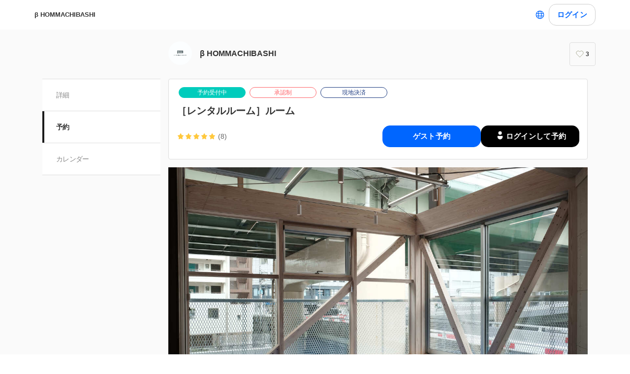

--- FILE ---
content_type: text/html; charset=utf-8
request_url: https://coubic.com/hommachibashi/430729
body_size: 24698
content:
<!DOCTYPE html><html lang="ja"><head><meta charSet="utf-8"/><meta name="viewport" content="width=device-width, initial-scale=1.0, maximum-scale=1.0, user-scalable=no"/><title>［レンタルルーム］ルーム</title><meta content="noarchive" name="robots"/><meta name="keywords" content=""/><meta name="description" content="靴を脱いで上がっていただけるレンタルルーム。建物内で唯一のプライベート空間になっているので、イベントの控室やグループでゆっくりとお使いいただけます。 こんなふうに使えます 子ども連れでゆっくり：小さいお子さん連れのママさん・パパさんグループのご利用も歓迎！雨天でも子どもたちと一緒に過ごしていただけます。 ワーキングスペース：リモートワークで集中して過ごしたい時にもお使いいただけます。ちょっと疲れたら寝そべってみたり、川面を眺めて気分転換してみたり。 料金 ［時間貸し］10-21時のうち1時間 平日 ¥2,200/h 土日祝 ¥2,750/h ［ 貸切 ］10-21時の11時間 平日 ¥20,000 土日祝 ¥24,000 規模 約22m2 定員 大人：8名 備品 ・箱ざぶとん（無料） ・低いテーブル 2つ（無料） 注意事項 ・カーペット敷のため、ご飲食はご注意ください。 ・ご利用の際は窓を開けて換気を行いながらのご使用をお願いします。 ・応募者多数の場合は、ご利用内容によって選考させていただきます。ご了承ください。 ※前日のご予約・お問合せはお電話にてご対応できる場合がございます。"/><meta property="og:site_name" content="［レンタルルーム］ルーム"/><meta property="og:type" content="website"/><meta property="og:description" content="靴を脱いで上がっていただけるレンタルルーム。建物内で唯一のプライベート空間になっているので、イベントの控室やグループでゆっくりとお使いいただけます。 こんなふうに使えます 子ども連れでゆっくり：小さいお子さん連れのママさん・パパさんグループのご利用も歓迎！雨天でも子どもたちと一緒に過ごしていただけます。 ワーキングスペース：リモートワークで集中して過ごしたい時にもお使いいただけます。ちょっと疲れたら寝そべってみたり、川面を眺めて気分転換してみたり。 料金 ［時間貸し］10-21時のうち1時間 平日 ¥2,200/h 土日祝 ¥2,750/h ［ 貸切 ］10-21時の11時間 平日 ¥20,000 土日祝 ¥24,000 規模 約22m2 定員 大人：8名 備品 ・箱ざぶとん（無料） ・低いテーブル 2つ（無料） 注意事項 ・カーペット敷のため、ご飲食はご注意ください。 ・ご利用の際は窓を開けて換気を行いながらのご使用をお願いします。 ・応募者多数の場合は、ご利用内容によって選考させていただきます。ご了承ください。 ※前日のご予約・お問合せはお電話にてご対応できる場合がございます。"/><meta property="og:image" content="https://coubic-images.s3.ap-northeast-1.amazonaws.com/resources/430729/square_102ecee5.jpg"/><meta name="twitter:card" content="summary"/><meta name="twitter:title" content="［レンタルルーム］ルーム"/><meta name="twitter:description" content="靴を脱いで上がっていただけるレンタルルーム。建物内で唯一のプライベート空間になっているので、イベントの控室やグループでゆっくりとお使いいただけます。 こんなふうに使えます 子ども連れでゆっくり：小さいお子さん連れのママさん・パパさんグループのご利用も歓迎！雨天でも子どもたちと一緒に過ごしていただけます。 ワーキングスペース：リモートワークで集中して過ごしたい時にもお使いいただけます。ちょっと疲れたら寝そべってみたり、川面を眺めて気分転換してみたり。 料金 ［時間貸し］10-21時のうち1時間 平日 ¥2,200/h 土日祝 ¥2,750/h ［ 貸切 ］10-21時の11時間 平日 ¥20,000 土日祝 ¥24,000 規模 約22m2 定員 大人：8名 備品 ・箱ざぶとん（無料） ・低いテーブル 2つ（無料） 注意事項 ・カーペット敷のため、ご飲食はご注意ください。 ・ご利用の際は窓を開けて換気を行いながらのご使用をお願いします。 ・応募者多数の場合は、ご利用内容によって選考させていただきます。ご了承ください。 ※前日のご予約・お問合せはお電話にてご対応できる場合がございます。"/><meta name="twitter:image" content="https://coubic-images.s3.ap-northeast-1.amazonaws.com/resources/430729/square_102ecee5.jpg"/><link href="https://coubic.com/hommachibashi/430729" rel="canonical"/><link rel="icon" type="imae/x-icon" href="/static/favicon.ico"/><link rel="shortcut icon" href="/static/favicon.ico"/><meta name="next-head-count" content="17"/><script>
    window.gtmDataLayer = window.gtmDataLayer || [];
    function gtag(){gtmDataLayer.push(arguments);}
  </script><script>
      (function(w,d,s,l,i){w[l]=w[l]||[];w[l].push({'gtm.start':new Date().getTime(),event:'gtm.js'});
      var f=d.getElementsByTagName(s)[0],j=d.createElement(s),dl=l!='dataLayer'?'&l='+l:'';j.async=true;
      j.src='https://www.googletagmanager.com/gtm.js?id='+i+dl+'&gtm_auth=CXsKrbmeizWaaDt3OQhenA&gtm_preview=env-2&gtm_cookies_win=x';
      f.parentNode.insertBefore(j,f);})(window,document,'script','gtmDataLayer','GTM-MHRX774');
      </script><script>
      (function(w,d,s,l,i){w[l]=w[l]||[];w[l].push({'gtm.start':new Date().getTime(),event:'gtm.js'});
      var f=d.getElementsByTagName(s)[0],j=d.createElement(s),dl=l!='dataLayer'?'&l='+l:'';j.async=true;
      j.src='https://www.googletagmanager.com/gtm.js?id='+i+dl+'&gtm_auth=ppK0fcQWXybVZcdICBq2MA&gtm_preview=env-2&gtm_cookies_win=x';
      f.parentNode.insertBefore(j,f);})(window,document,'script','gtmDataLayer','GTM-WS64FTM');
      </script><link rel="preconnect" href="https://fonts.gstatic.com" crossorigin /><link rel="preload" href="https://assets.coubic.com/_next/static/css/570c0758b269e9d0.css" as="style"/><link rel="stylesheet" href="https://assets.coubic.com/_next/static/css/570c0758b269e9d0.css" data-n-g=""/><link rel="preload" href="https://assets.coubic.com/_next/static/css/9d2786188c59038c.css" as="style"/><link rel="stylesheet" href="https://assets.coubic.com/_next/static/css/9d2786188c59038c.css" data-n-p=""/><link rel="preload" href="https://assets.coubic.com/_next/static/css/e44e94252d57e911.css" as="style"/><link rel="stylesheet" href="https://assets.coubic.com/_next/static/css/e44e94252d57e911.css" data-n-p=""/><noscript data-n-css=""></noscript><script defer="" nomodule="" src="https://assets.coubic.com/_next/static/chunks/polyfills-42372ed130431b0a.js"></script><script src="https://js.stripe.com/v3/" defer="" data-nscript="beforeInteractive"></script><script src="https://assets.coubic.com/_next/static/chunks/webpack-9f460e5477ea847a.js" defer=""></script><script src="https://assets.coubic.com/_next/static/chunks/framework-40461e51349ca8e7.js" defer=""></script><script src="https://assets.coubic.com/_next/static/chunks/main-dd2a2e756539b76b.js" defer=""></script><script src="https://assets.coubic.com/_next/static/chunks/pages/_app-e755416408010849.js" defer=""></script><script src="https://assets.coubic.com/_next/static/chunks/1664-f4497a47ed055eb5.js" defer=""></script><script src="https://assets.coubic.com/_next/static/chunks/2018-e861da6af028bec4.js" defer=""></script><script src="https://assets.coubic.com/_next/static/chunks/975-689e97f89133f37f.js" defer=""></script><script src="https://assets.coubic.com/_next/static/chunks/9332-f7ea8c83e6a40f3f.js" defer=""></script><script src="https://assets.coubic.com/_next/static/chunks/5159-22565a9ee296aa3a.js" defer=""></script><script src="https://assets.coubic.com/_next/static/chunks/3253-46c5343db8b01a93.js" defer=""></script><script src="https://assets.coubic.com/_next/static/chunks/9267-c8276bbf6eee715f.js" defer=""></script><script src="https://assets.coubic.com/_next/static/chunks/4534-9dafbb4fee2409a9.js" defer=""></script><script src="https://assets.coubic.com/_next/static/chunks/6351-9a6ea9e3405f5959.js" defer=""></script><script src="https://assets.coubic.com/_next/static/chunks/5846-fa32bd5fb0c7c409.js" defer=""></script><script src="https://assets.coubic.com/_next/static/chunks/3801-33cec3d3ebdc7f25.js" defer=""></script><script src="https://assets.coubic.com/_next/static/chunks/5121-206fa7a132046be4.js" defer=""></script><script src="https://assets.coubic.com/_next/static/chunks/5865-45659b1c838c35a1.js" defer=""></script><script src="https://assets.coubic.com/_next/static/chunks/501-336efd37c83ea94c.js" defer=""></script><script src="https://assets.coubic.com/_next/static/chunks/6512-781872b1df814fc0.js" defer=""></script><script src="https://assets.coubic.com/_next/static/chunks/9458-d266f3209158ccb0.js" defer=""></script><script src="https://assets.coubic.com/_next/static/chunks/6053-5a93322deac240e6.js" defer=""></script><script src="https://assets.coubic.com/_next/static/chunks/8889-6ca954d800de0a28.js" defer=""></script><script src="https://assets.coubic.com/_next/static/chunks/6746-5361b366ce5c0eb4.js" defer=""></script><script src="https://assets.coubic.com/_next/static/chunks/pages/%5BpublicId%5D/%5Bresource_id%5D-2bdb803db0a0178b.js" defer=""></script><script src="https://assets.coubic.com/_next/static/9JO1dkN7Jd_rluIgYm52I/_buildManifest.js" defer=""></script><script src="https://assets.coubic.com/_next/static/9JO1dkN7Jd_rluIgYm52I/_ssgManifest.js" defer=""></script><style id="__jsx-6dc783d0ad6f3975">.wrapper.jsx-6dc783d0ad6f3975::after{content:"";-webkit-box-sizing:border-box;-moz-box-sizing:border-box;box-sizing:border-box;position:absolute;width:-webkit-calc(100% + 8px);width:-moz-calc(100% + 8px);width:calc(100% + 8px);height:-webkit-calc(100% + 8px);height:-moz-calc(100% + 8px);height:calc(100% + 8px);top:-4px;left:-4px;border-style:solid;border-width:2px;border-color:transparent;-webkit-border-radius:18px;-moz-border-radius:18px;border-radius:18px}.wrapper.focus-visible.jsx-6dc783d0ad6f3975::after{border-color:#0066FF}.button.bg-primary.jsx-6dc783d0ad6f3975{background-color:#0066FF}.button.text-primary.jsx-6dc783d0ad6f3975{color:#0066FF}.button.border-primary.jsx-6dc783d0ad6f3975{border-color:#0066FF}</style><style data-href="https://fonts.googleapis.com/css2?family=IBM+Plex+Sans:wght@400;600&display=swap">@font-face{font-family:'IBM Plex Sans';font-style:normal;font-weight:400;font-stretch:normal;font-display:swap;src:url(https://fonts.gstatic.com/l/font?kit=zYXGKVElMYYaJe8bpLHnCwDKr932-G7dytD-Dmu1swZSAXcomDVmadSD6llzAw&skey=db4d85f0f9937532&v=v23) format('woff')}@font-face{font-family:'IBM Plex Sans';font-style:normal;font-weight:600;font-stretch:normal;font-display:swap;src:url(https://fonts.gstatic.com/l/font?kit=zYXGKVElMYYaJe8bpLHnCwDKr932-G7dytD-Dmu1swZSAXcomDVmadSDNF5zAw&skey=db4d85f0f9937532&v=v23) format('woff')}@font-face{font-family:'IBM Plex Sans';font-style:normal;font-weight:400;font-stretch:100%;font-display:swap;src:url(https://fonts.gstatic.com/s/ibmplexsans/v23/zYXzKVElMYYaJe8bpLHnCwDKr932-G7dytD-Dmu1syxTKYbSB4ZhRNU.woff2) format('woff2');unicode-range:U+0460-052F,U+1C80-1C8A,U+20B4,U+2DE0-2DFF,U+A640-A69F,U+FE2E-FE2F}@font-face{font-family:'IBM Plex Sans';font-style:normal;font-weight:400;font-stretch:100%;font-display:swap;src:url(https://fonts.gstatic.com/s/ibmplexsans/v23/zYXzKVElMYYaJe8bpLHnCwDKr932-G7dytD-Dmu1syxaKYbSB4ZhRNU.woff2) format('woff2');unicode-range:U+0301,U+0400-045F,U+0490-0491,U+04B0-04B1,U+2116}@font-face{font-family:'IBM Plex Sans';font-style:normal;font-weight:400;font-stretch:100%;font-display:swap;src:url(https://fonts.gstatic.com/s/ibmplexsans/v23/zYXzKVElMYYaJe8bpLHnCwDKr932-G7dytD-Dmu1syxdKYbSB4ZhRNU.woff2) format('woff2');unicode-range:U+0370-0377,U+037A-037F,U+0384-038A,U+038C,U+038E-03A1,U+03A3-03FF}@font-face{font-family:'IBM Plex Sans';font-style:normal;font-weight:400;font-stretch:100%;font-display:swap;src:url(https://fonts.gstatic.com/s/ibmplexsans/v23/zYXzKVElMYYaJe8bpLHnCwDKr932-G7dytD-Dmu1syxRKYbSB4ZhRNU.woff2) format('woff2');unicode-range:U+0102-0103,U+0110-0111,U+0128-0129,U+0168-0169,U+01A0-01A1,U+01AF-01B0,U+0300-0301,U+0303-0304,U+0308-0309,U+0323,U+0329,U+1EA0-1EF9,U+20AB}@font-face{font-family:'IBM Plex Sans';font-style:normal;font-weight:400;font-stretch:100%;font-display:swap;src:url(https://fonts.gstatic.com/s/ibmplexsans/v23/zYXzKVElMYYaJe8bpLHnCwDKr932-G7dytD-Dmu1syxQKYbSB4ZhRNU.woff2) format('woff2');unicode-range:U+0100-02BA,U+02BD-02C5,U+02C7-02CC,U+02CE-02D7,U+02DD-02FF,U+0304,U+0308,U+0329,U+1D00-1DBF,U+1E00-1E9F,U+1EF2-1EFF,U+2020,U+20A0-20AB,U+20AD-20C0,U+2113,U+2C60-2C7F,U+A720-A7FF}@font-face{font-family:'IBM Plex Sans';font-style:normal;font-weight:400;font-stretch:100%;font-display:swap;src:url(https://fonts.gstatic.com/s/ibmplexsans/v23/zYXzKVElMYYaJe8bpLHnCwDKr932-G7dytD-Dmu1syxeKYbSB4Zh.woff2) format('woff2');unicode-range:U+0000-00FF,U+0131,U+0152-0153,U+02BB-02BC,U+02C6,U+02DA,U+02DC,U+0304,U+0308,U+0329,U+2000-206F,U+20AC,U+2122,U+2191,U+2193,U+2212,U+2215,U+FEFF,U+FFFD}@font-face{font-family:'IBM Plex Sans';font-style:normal;font-weight:600;font-stretch:100%;font-display:swap;src:url(https://fonts.gstatic.com/s/ibmplexsans/v23/zYXzKVElMYYaJe8bpLHnCwDKr932-G7dytD-Dmu1syxTKYbSB4ZhRNU.woff2) format('woff2');unicode-range:U+0460-052F,U+1C80-1C8A,U+20B4,U+2DE0-2DFF,U+A640-A69F,U+FE2E-FE2F}@font-face{font-family:'IBM Plex Sans';font-style:normal;font-weight:600;font-stretch:100%;font-display:swap;src:url(https://fonts.gstatic.com/s/ibmplexsans/v23/zYXzKVElMYYaJe8bpLHnCwDKr932-G7dytD-Dmu1syxaKYbSB4ZhRNU.woff2) format('woff2');unicode-range:U+0301,U+0400-045F,U+0490-0491,U+04B0-04B1,U+2116}@font-face{font-family:'IBM Plex Sans';font-style:normal;font-weight:600;font-stretch:100%;font-display:swap;src:url(https://fonts.gstatic.com/s/ibmplexsans/v23/zYXzKVElMYYaJe8bpLHnCwDKr932-G7dytD-Dmu1syxdKYbSB4ZhRNU.woff2) format('woff2');unicode-range:U+0370-0377,U+037A-037F,U+0384-038A,U+038C,U+038E-03A1,U+03A3-03FF}@font-face{font-family:'IBM Plex Sans';font-style:normal;font-weight:600;font-stretch:100%;font-display:swap;src:url(https://fonts.gstatic.com/s/ibmplexsans/v23/zYXzKVElMYYaJe8bpLHnCwDKr932-G7dytD-Dmu1syxRKYbSB4ZhRNU.woff2) format('woff2');unicode-range:U+0102-0103,U+0110-0111,U+0128-0129,U+0168-0169,U+01A0-01A1,U+01AF-01B0,U+0300-0301,U+0303-0304,U+0308-0309,U+0323,U+0329,U+1EA0-1EF9,U+20AB}@font-face{font-family:'IBM Plex Sans';font-style:normal;font-weight:600;font-stretch:100%;font-display:swap;src:url(https://fonts.gstatic.com/s/ibmplexsans/v23/zYXzKVElMYYaJe8bpLHnCwDKr932-G7dytD-Dmu1syxQKYbSB4ZhRNU.woff2) format('woff2');unicode-range:U+0100-02BA,U+02BD-02C5,U+02C7-02CC,U+02CE-02D7,U+02DD-02FF,U+0304,U+0308,U+0329,U+1D00-1DBF,U+1E00-1E9F,U+1EF2-1EFF,U+2020,U+20A0-20AB,U+20AD-20C0,U+2113,U+2C60-2C7F,U+A720-A7FF}@font-face{font-family:'IBM Plex Sans';font-style:normal;font-weight:600;font-stretch:100%;font-display:swap;src:url(https://fonts.gstatic.com/s/ibmplexsans/v23/zYXzKVElMYYaJe8bpLHnCwDKr932-G7dytD-Dmu1syxeKYbSB4Zh.woff2) format('woff2');unicode-range:U+0000-00FF,U+0131,U+0152-0153,U+02BB-02BC,U+02C6,U+02DA,U+02DC,U+0304,U+0308,U+0329,U+2000-206F,U+20AC,U+2122,U+2191,U+2193,U+2212,U+2215,U+FEFF,U+FFFD}</style></head><body><noscript><iframe src="https://www.googletagmanager.com/ns.html?id=GTM-MHRX774&amp;gtm_auth=CXsKrbmeizWaaDt3OQhenA&amp;gtm_preview=env-2&amp;gtm_cookies_win=x" height="0" width="0" style="display:none;visibility:hidden"></iframe></noscript><noscript><iframe src="https://www.googletagmanager.com/ns.html?id=GTM-WS64FTM&amp;gtm_auth=ppK0fcQWXybVZcdICBq2MA&amp;gtm_preview=env-2&amp;gtm_cookies_win=x" height="0" width="0" style="display:none;visibility:hidden"></iframe></noscript><div id="__next"><meta name="viewport" content="width=device-width, initial-scale=1.0, maximum-scale=1.0, user-scalable=no"/><script type="application/ld+json">[{"@context":"https://schema.org","@type":"LocalBusiness","@id":"https://coubic.com/hommachibashi","image":["https://coubic-images.s3.ap-northeast-1.amazonaws.com/covers/hommachibashi_9ea5d7.jpg"],"name":"β HOMMACHIBASHI","address":"大阪市中央区本町橋4-8","telephone":"0675041846","aggregateRating":{"@context":"https://schema.org/","@type":"AggregateRating","itemReviewed":{"@type":"LocalBusiness","image":"https://coubic-images.s3.ap-northeast-1.amazonaws.com/covers/hommachibashi_9ea5d7.jpg","name":"β HOMMACHIBASHI","address":"大阪市中央区本町橋4-8","telephone":"0675041846"},"ratingValue":4.8,"ratingCount":59},"url":"https://coubic.com/hommachibashi","description":"日常をアップデートする景色に出会おう。\n\nそこに行けば、誰かに会える。「この指とまれ」で何かが始まる。\nかつての「空き地」のような場所がいま改めて、まちに必要なのかもしれない。\nβ本町橋は、そんな想いから生まれた水辺の実験基地です。\n\n川とまちに潜むポテンシャルを掘り起こし、さまざまな人をつなぎながら、\n「遊ぶ」「働く」「学ぶ」「暮らす」喜びが豊かに発芽するような、\nこれからの「パブリック」を耕し、そだてていく。\nこのまちの日常をアップデートし続ける、進化途上のβ本町橋へ、ようこそ。\n\n◆レンタルルーム貸出時間\n　月ー日　10:00-21:00\n\n◆KIOSK 営業時間\n　月ー日　11:00-18:00\n\n◆休館日：火曜日\n\n","openingHoursSpecification":[{"@type":"OpeningHoursSpecification","dayOfWeek":["Sunday"],"opens":"10:00","closes":"21:00"},{"@type":"OpeningHoursSpecification","dayOfWeek":["Monday"],"opens":"10:00","closes":"21:00"},{"@type":"OpeningHoursSpecification","dayOfWeek":["Wednesday"],"opens":"10:00","closes":"21:00"},{"@type":"OpeningHoursSpecification","dayOfWeek":["Thursday"],"opens":"10:00","closes":"21:00"},{"@type":"OpeningHoursSpecification","dayOfWeek":["Friday"],"opens":"10:00","closes":"21:00"},{"@type":"OpeningHoursSpecification","dayOfWeek":["Saturday"],"opens":"10:00","closes":"21:00"}]},{"@context":"https://schema.org/","@type":"AggregateRating","itemReviewed":{"@type":"LocalBusiness","image":"[object Object]","name":"［レンタルルーム］ルーム","address":"大阪市中央区本町橋4-8","telephone":"0675041846"},"ratingValue":4.8,"ratingCount":59},{"@context":"http://schema.org","@type":"Product","name":"［レンタルルーム］ルーム","description":"靴を脱いで上がっていただけるレンタルルーム。建物内で唯一のプライベート空間になっているので、イベントの控室やグループでゆっくりとお使いいただけます。\n\nこんなふうに使えます\n子ども連れでゆっくり：小さいお子さん連れのママさん・パパさんグループのご利用も歓迎！雨天でも子どもたちと一緒に過ごしていただけます。 ワーキングスペース：リモートワークで集中して過ごしたい時にもお使いいただけます。ちょっと疲れたら寝そべってみたり、川面を眺めて気分転換してみたり。\n\n\n\n料金\n［時間貸し］10-21時のうち1時間\n\n　　　　　   平日　¥2,200/h　　　土日祝　¥2,750/h\n　　　　　　\n［　貸切　］10-21時の11時間\n\n　　　　　　平日　¥20,000　　　土日祝　¥24,000\n\n\n\n規模\n約22m2\n\n\n\n定員\n大人：8名\n\n\n\n備品\n・箱ざぶとん（無料）\n・低いテーブル　2つ（無料）\n\n\n\n注意事項\n・カーペット敷のため、ご飲食はご注意ください。\n・ご利用の際は窓を開けて換気を行いながらのご使用をお願いします。\n・応募者多数の場合は、ご利用内容によって選考させていただきます。ご了承ください。\n\n※前日のご予約・お問合せはお電話にてご対応できる場合がございます。","image":[{"url":"https://coubic-images.s3.ap-northeast-1.amazonaws.com/resources/430729/c800x420_102ecee5.jpg"}],"brand":{"@type":"Thing","name":"β HOMMACHIBASHI"},"offers":{"@type":"Offer","priceCurrency":"JPY","price":2200,"availability":"PreOrder","url":"https://coubic.com/hommachibashi/430729"},"aggregateRating":{"@context":"https://schema.org/","@type":"AggregateRating","itemReviewed":{"@type":"LocalBusiness","image":"https://coubic-images.s3.ap-northeast-1.amazonaws.com/covers/hommachibashi_9ea5d7.jpg","name":"β HOMMACHIBASHI","address":"大阪市中央区本町橋4-8","telephone":"0675041846"},"ratingValue":4.8,"ratingCount":59}}]</script><div class="BaseLayout_BaseLayout__Pr5dB BaseTemplate_BaseTemplate__rm7yc"><nav class="GlobalNav_GlobalNav___2Edu"><div class="GlobalNav_GlobalNav__Inner__z0yWr"><a class="GlobalNav_GlobalNav__DisplayName__9xOJQ" href="/hommachibashi">β HOMMACHIBASHI</a><div class="flex items-center gap-1"><div class="text-16 pc:text-15 relative flex items-center gap-0.5"><button class="rounded-15 hover:bg-gray-10 flex cursor-pointer items-center justify-center border-none bg-white p-1 outline-none transition focus:outline focus-visible:outline-2 focus-visible:outline-blue-700"><svg xmlns="http://www.w3.org/2000/svg" fill="#0A0A0A" viewBox="0 0 48 48" class="fill-blue-700" width="20" height="20"><path fill-rule="evenodd" d="M24 4c11.046 0 20 8.954 20 20s-8.954 20-20 20S4 35.046 4 24 12.954 4 24 4m17 20c0 1.378-.164 2.717-.473 4H32.82c.118-1.292.18-2.63.18-4s-.062-2.707-.18-4h7.707c.31 1.283.473 2.622.473 4m-11.193-4c.125 1.279.193 2.617.193 4s-.068 2.721-.193 4H18.193A41 41 0 0 1 18 24c0-1.383.068-2.721.193-4zm2.626-3h7.064a17.05 17.05 0 0 0-10.19-9.155c1.408 2.288 2.506 5.463 3.126 9.155M24 7c.57 0 2.084.657 3.628 4.089.733 1.629 1.342 3.635 1.76 5.911H18.612c.418-2.276 1.027-4.282 1.76-5.911C21.916 7.657 23.43 7 24 7m5.307 33.155A17.05 17.05 0 0 0 39.497 31h-7.064c-.62 3.692-1.718 6.867-3.126 9.155m.08-9.155c-.417 2.276-1.026 4.282-1.759 5.911C26.084 40.343 24.57 41 24 41c-.57 0-2.084-.657-3.628-4.089-.733-1.629-1.342-3.635-1.76-5.911zm-13.82 0c.62 3.692 1.718 6.867 3.127 9.155A17.05 17.05 0 0 1 8.504 31zm-.387-3H7.473A17 17 0 0 1 7 24c0-1.378.164-2.717.473-4h7.707a44 44 0 0 0-.18 4c0 1.37.062 2.708.18 4m.387-11H8.503a17.05 17.05 0 0 1 10.19-9.155c-1.408 2.288-2.506 5.463-3.126 9.155" clip-rule="evenodd"></path></svg></button></div><div class="GlobalNav_GlobalNav__Buttons__Ybm3B"><div class="GlobalNav_GlobalNav__LoginButtonWrapper__K2Wbe"><div class="jsx-6dc783d0ad6f3975 wrapper inline-block relative h-48 pc:h-44 rounded-15 after:transition"><button class="jsx-6dc783d0ad6f3975 button text-primary relative px-2 w-full h-full flex justify-center items-center border border-solid rounded-15 outline-none focus:outline-none bg-white border-gray-200 z-1 transition cursor-pointer RSButton_button--default__Mvq_Z"><div class="jsx-6dc783d0ad6f3975 rs-font text-16 pc:text-15 font-bold whitespace-nowrap">ログイン</div></button></div></div></div></div></div></nav><header class="MerchantHeader_MerchantHeader__Shb1T BaseTemplate_BaseTemplate__Header__L341T"><div class="MerchantHeader_MerchantHeaderWithoutCoverImage__SummaryBg__4CZ0H"><div class="MerchantHeader_MerchantHeaderWithoutCoverImage__Summary__GuiYB"><a class="MerchantHeader_MerchantHeaderWithoutCoverImage__SummaryLink__wuPp9" href="/hommachibashi"><div class="MerchantHeader_MerchantHeaderWithoutCoverImage__SummaryThumbnail__NsqLt"><img class="MerchantHeader_MerchantHeaderWithoutCoverImage__ThumbnailImage___VsB8" src="https://coubic-images.s3.ap-northeast-1.amazonaws.com/merchant_profile_image/c2fb2e7f-72d7-4c04-811c-f170a746545e.jpg" alt="merchant-thumbnail"/></div><div class="MerchantHeader_MerchantHeaderWithoutCoverImage__SummaryText__JyiR_"><h1 class="MerchantHeader_MerchantHeaderWithoutCoverImage__Name__TR7X7">β HOMMACHIBASHI</h1></div></a><div class="MerchantHeader_MerchantHeaderWithoutCoverImage__SummaryRight__6H5ar"><div class="MerchantHeader_MerchantHeaderWithoutCoverImage__SummaryBook__858J4"><a class="Button_Button__zsPF9 Button_isMedium__exk1X MerchantReservationButton_MerchantReservationButton__ANs1M" href="/hommachibashi/430729/book">予約する</a></div><div></div></div></div></div></header><div id="pageContent" class="BaseTemplate_BaseTemplateWithoutCoverImage__Body___gyEU"><ul class="MerchantNav_MerchantNav__qykhy"><li class="MerchantNav_MerchantNav__Item__vGmwd"><a class="MerchantNav_MerchantNav__Link__UJd0Z" href="/hommachibashi#pageContent">詳細</a></li><li class="MerchantNav_MerchantNav__Item__vGmwd"><a class="MerchantNav_MerchantNav__Link__UJd0Z MerchantNav_isActive__t_G_6" href="/hommachibashi/booking_pages#pageContent">予約</a></li><li class="MerchantNav_MerchantNav__Item__vGmwd"><a class="MerchantNav_MerchantNav__Link__UJd0Z" href="/hommachibashi/services#pageContent">カレンダー</a></li></ul><div class="BaseTemplate_BaseTemplate__Content__v_mJD"><div class="MerchantBookingServiceShowPage_MerchantBookingServiceShowPage__uPONq"><div class="MerchantBookingServiceShowPage_MerchantBookingServiceShowPage__HeaderHeading__swRfw"><div class="MerchantCourseDetailsHeader_MerchantCourseDetailsHeader__nQP53"><div class="MerchantCourseDetailsHeader_MerchantCourseDetailsHeader__Inner__X_W0Y"><span class="Tag_Tag__UQ0FX MerchantTag_MerchantTag__7pTuQ MerchantTag_isAccepting__dE4AN">予約受付中</span><span class="Tag_Tag__UQ0FX MerchantTag_MerchantTag__7pTuQ MerchantTag_isRequireAcceptance__wObxo">承認制</span><span class="Tag_Tag__UQ0FX MerchantTag_MerchantTag__7pTuQ MerchantTag_isOnsite__bJ6rm">現地決済</span><div class="MerchantCourseDetailsHeader_MerchantCourseDetailsHeader__Header__NeuS9"><h1 class="MerchantCourseDetailsHeader_MerchantCourseDetailsHeader__Title__ijWx4">［レンタルルーム］ルーム</h1><div class="MerchantCourseDetailsHeader_MerchantCourseDetailsHeader__SummaryContainer__ikZeD"><div class="MerchantCourseDetailsHeader_MerchantCourseDetailsHeader__Summary__5U99I"><span><span class="StarRating_StarRating__eoYYF MerchantCourseDetailsHeader_MerchantCourseDetailsHeader__StarRating__IQlEa"><span class="StarRating_StarRating__Item__Yi0Ol"><svg class="Icon_Icon__KhcQi StarRating_StarRating__Icon__71x0A StarRating_isActive__eHKnP"><use xlink:href="#star"></use></svg></span><span class="StarRating_StarRating__Item__Yi0Ol"><svg class="Icon_Icon__KhcQi StarRating_StarRating__Icon__71x0A StarRating_isActive__eHKnP"><use xlink:href="#star"></use></svg></span><span class="StarRating_StarRating__Item__Yi0Ol"><svg class="Icon_Icon__KhcQi StarRating_StarRating__Icon__71x0A StarRating_isActive__eHKnP"><use xlink:href="#star"></use></svg></span><span class="StarRating_StarRating__Item__Yi0Ol"><svg class="Icon_Icon__KhcQi StarRating_StarRating__Icon__71x0A StarRating_isActive__eHKnP"><use xlink:href="#star"></use></svg></span><span class="StarRating_StarRating__Item__Yi0Ol"><svg class="Icon_Icon__KhcQi StarRating_StarRating__Icon__71x0A StarRating_isActive__eHKnP"><use xlink:href="#star"></use></svg></span></span><span class="MerchantCourseDetailsHeader_MerchantCourseDetailsHeader__ReviewCount__SiJSi">(8)</span></span></div><div class="MerchantCourseDetailsHeader_MerchantCourseDetailsHeader__ButtonContainer__Lx_uu"><div class="legacyPc:block hidden"><div class="flex gap-1.5"><div class="w-[200px]"><div class="jsx-6dc783d0ad6f3975 wrapper block w-full relative h-48 pc:h-44 rounded-15 after:transition cursor-pointer"><a href="/hommachibashi/430729/book/course_type" class="jsx-6dc783d0ad6f3975 button bg-primary border-primary relative px-2 box-border w-full h-full flex justify-center items-center border border-solid rounded-15 outline-none focus:outline-none text-white no-underline z-1 transition RSButtonAnchor_button--default__NG6qg"><div class="jsx-6dc783d0ad6f3975 rs-font text-16 pc:text-15 whitespace-nowrap font-bold">ゲスト予約</div></a></div></div><div class="w-[200px]"><div class="jsx-6dc783d0ad6f3975 wrapper block w-full relative h-48 pc:h-44 rounded-15 after:transition cursor-pointer"><a href="/signin/user?return_to=/hommachibashi/430729/book/course_type" class="jsx-6dc783d0ad6f3975 button relative px-2 box-border w-full h-full flex justify-center items-center border border-solid rounded-15 outline-none focus:outline-none bg-black text-white border-none no-underline z-1 transition gap-0.5 RSKantanIconButtonAnchor_button--default__6gzG3"><div class="jsx-6dc783d0ad6f3975 flex-none"><svg xmlns="http://www.w3.org/2000/svg" width="24" height="24" fill="none" viewBox="0 0 24 24"><g fill="#fff"><path d="M7.4 13.233h9.2a.6.6 0 0 1 .6.6v1.2c0 2.87-2.33 5.2-5.2 5.2s-5.2-2.33-5.2-5.2v-1.2a.6.6 0 0 1 .6-.6M12 10.767a3.5 3.5 0 1 0 0-7 3.5 3.5 0 0 0 0 7"></path></g></svg></div><div class="jsx-6dc783d0ad6f3975 rs-font text-16 pc:text-15 whitespace-nowrap font-bold">ログインして予約</div></a></div></div></div></div></div></div></div></div></div></div><div class="MerchantBookingServiceShowPage_MerchantBookingServiceShowPage__HeroImage__9_V2s"><img class="MerchantCourseDetailsHeaderImage_MerchantCourseDetailsHeaderImage__LYxbI" src="https://coubic-images.s3.ap-northeast-1.amazonaws.com/resources/430729/p1280x1280_102ecee5.jpg" alt="［レンタルルーム］ルーム"/></div><div class="MerchantBookingServiceShowPage_MerchantBookingServiceShowPage__Section__D3pSr"><div class="DescriptionPanel_DescriptionPanel__ZfqjD"></div></div><div class="MerchantBookingServiceShowPage_MerchantBookingServiceShowPage__Section__D3pSr"><h2 class="Heading_Heading__p5X7z MerchantBookingServiceShowPage_MerchantBookingServiceShowPage__Heading___lAuf">予約対象</h2><div class="Appointment_Appointment__KIxLe"><div class="Appointment_Appointment__Content__PtQHY"><div class="Course_Course__UIVRy"><div class="Course_Course__Header__TceZp"><div class="CourseDetail_CourseDetail__1wmC2"><div class="LinesEllipsis  ">［土日祝］貸切<wbr/></div><span class="CourseDetail_CourseDetail__Detail__rEhuV"><span class="CourseDetail_CourseDetail__Time__xe8pI"><span>660分</span></span><span>24,000円</span></span></div></div><div class="Course_Course__Description__cGf9S"><div class="TruncateTextWithButton_TruncateTextWithButton__NAIPt TruncateTextWithButton_NoBottomMargin__O3KWK"><div class="LinesEllipsis  TruncateTextWithButton_TruncateTextWithButton__Text___f8Wx"><div>10-21時の間貸切でご使用いただけます。<br />9時間以上借りられる場合はこちらがお得ですので<br />こちらをご利用ください！</div></div><button class="TruncateTextWithButton_TruncateTextWithButton__Button__zuS4Q">詳細をすべて表示</button></div><div class="pt-2"><div class="pc:gap-1.5 flex justify-end gap-1"><div class="pc:max-w-[200px] flex-1 grow"><div class="jsx-6dc783d0ad6f3975 wrapper block w-full relative h-48 pc:h-44 rounded-15 after:transition cursor-pointer"><a href="/hommachibashi/430729/book/course_type?courseCanonicalId=746682" class="jsx-6dc783d0ad6f3975 button text-primary relative px-2 box-border w-full h-full flex justify-center items-center border border-solid rounded-15 outline-none focus:outline-none bg-white border-gray-200 no-underline z-1 transition RSButtonAnchor_button--default__NG6qg"><div class="jsx-6dc783d0ad6f3975 rs-font text-16 pc:text-15 whitespace-nowrap font-bold">ゲスト予約</div></a></div></div><div class="pc:max-w-[200px] flex-1 grow"><div class="jsx-6dc783d0ad6f3975 wrapper block w-full relative h-48 pc:h-44 rounded-15 after:transition cursor-pointer"><a href="/signin/user?return_to=/hommachibashi/430729/book/course_type?courseCanonicalId=746682" class="jsx-6dc783d0ad6f3975 button text-primary relative px-2 box-border w-full h-full flex justify-center items-center border border-solid rounded-15 outline-none focus:outline-none bg-white border-gray-200 no-underline z-1 transition RSButtonAnchor_button--default__NG6qg"><div class="jsx-6dc783d0ad6f3975 rs-font text-16 pc:text-15 whitespace-nowrap font-bold">ログイン予約</div></a></div></div></div></div></div></div><div class="Course_Course__UIVRy"><div class="Course_Course__Header__TceZp"><div class="CourseDetail_CourseDetail__1wmC2"><div class="LinesEllipsis  ">［平日］貸切<wbr/></div><span class="CourseDetail_CourseDetail__Detail__rEhuV"><span class="CourseDetail_CourseDetail__Time__xe8pI"><span>660分</span></span><span>20,000円</span></span></div></div><div class="Course_Course__Description__cGf9S"><div class="TruncateTextWithButton_TruncateTextWithButton__NAIPt TruncateTextWithButton_NoBottomMargin__O3KWK"><div class="LinesEllipsis  TruncateTextWithButton_TruncateTextWithButton__Text___f8Wx"><div>10-21時の間貸切でご使用いただけます。<br />「11時から21時まで借りたい」という場合でもこちらがお得ですので<br />こちらをご利用ください！</div></div><button class="TruncateTextWithButton_TruncateTextWithButton__Button__zuS4Q">詳細をすべて表示</button></div><div class="pt-2"><div class="pc:gap-1.5 flex justify-end gap-1"><div class="pc:max-w-[200px] flex-1 grow"><div class="jsx-6dc783d0ad6f3975 wrapper block w-full relative h-48 pc:h-44 rounded-15 after:transition cursor-pointer"><a href="/hommachibashi/430729/book/course_type?courseCanonicalId=728099" class="jsx-6dc783d0ad6f3975 button text-primary relative px-2 box-border w-full h-full flex justify-center items-center border border-solid rounded-15 outline-none focus:outline-none bg-white border-gray-200 no-underline z-1 transition RSButtonAnchor_button--default__NG6qg"><div class="jsx-6dc783d0ad6f3975 rs-font text-16 pc:text-15 whitespace-nowrap font-bold">ゲスト予約</div></a></div></div><div class="pc:max-w-[200px] flex-1 grow"><div class="jsx-6dc783d0ad6f3975 wrapper block w-full relative h-48 pc:h-44 rounded-15 after:transition cursor-pointer"><a href="/signin/user?return_to=/hommachibashi/430729/book/course_type?courseCanonicalId=728099" class="jsx-6dc783d0ad6f3975 button text-primary relative px-2 box-border w-full h-full flex justify-center items-center border border-solid rounded-15 outline-none focus:outline-none bg-white border-gray-200 no-underline z-1 transition RSButtonAnchor_button--default__NG6qg"><div class="jsx-6dc783d0ad6f3975 rs-font text-16 pc:text-15 whitespace-nowrap font-bold">ログイン予約</div></a></div></div></div></div></div></div><div class="Course_Course__UIVRy"><div class="Course_Course__Header__TceZp"><div class="CourseDetail_CourseDetail__1wmC2"><div class="LinesEllipsis  ">［土日祝］時間貸し<wbr/></div><span class="CourseDetail_CourseDetail__Detail__rEhuV"><span class="CourseDetail_CourseDetail__Time__xe8pI"><span>60分</span></span><span>2,750円</span></span></div></div><div class="Course_Course__Description__cGf9S"><div class="TruncateTextWithButton_TruncateTextWithButton__NAIPt TruncateTextWithButton_NoBottomMargin__O3KWK"><div class="LinesEllipsis  TruncateTextWithButton_TruncateTextWithButton__Text___f8Wx"><div>1時間単位で借りられる場合はこちらからご予約ください。</div></div><button class="TruncateTextWithButton_TruncateTextWithButton__Button__zuS4Q">詳細をすべて表示</button></div><div class="pt-2"><div class="pc:gap-1.5 flex justify-end gap-1"><div class="pc:max-w-[200px] flex-1 grow"><div class="jsx-6dc783d0ad6f3975 wrapper block w-full relative h-48 pc:h-44 rounded-15 after:transition cursor-pointer"><a href="/hommachibashi/430729/book/course_type?courseCanonicalId=636573" class="jsx-6dc783d0ad6f3975 button text-primary relative px-2 box-border w-full h-full flex justify-center items-center border border-solid rounded-15 outline-none focus:outline-none bg-white border-gray-200 no-underline z-1 transition RSButtonAnchor_button--default__NG6qg"><div class="jsx-6dc783d0ad6f3975 rs-font text-16 pc:text-15 whitespace-nowrap font-bold">ゲスト予約</div></a></div></div><div class="pc:max-w-[200px] flex-1 grow"><div class="jsx-6dc783d0ad6f3975 wrapper block w-full relative h-48 pc:h-44 rounded-15 after:transition cursor-pointer"><a href="/signin/user?return_to=/hommachibashi/430729/book/course_type?courseCanonicalId=636573" class="jsx-6dc783d0ad6f3975 button text-primary relative px-2 box-border w-full h-full flex justify-center items-center border border-solid rounded-15 outline-none focus:outline-none bg-white border-gray-200 no-underline z-1 transition RSButtonAnchor_button--default__NG6qg"><div class="jsx-6dc783d0ad6f3975 rs-font text-16 pc:text-15 whitespace-nowrap font-bold">ログイン予約</div></a></div></div></div></div></div></div><div class="Course_Course__UIVRy"><div class="Course_Course__Header__TceZp"><div class="CourseDetail_CourseDetail__1wmC2"><div class="LinesEllipsis  ">［平日］時間貸し<wbr/></div><span class="CourseDetail_CourseDetail__Detail__rEhuV"><span class="CourseDetail_CourseDetail__Time__xe8pI"><span>60分</span></span><span>2,200円</span></span></div></div><div class="Course_Course__Description__cGf9S"><div class="TruncateTextWithButton_TruncateTextWithButton__NAIPt TruncateTextWithButton_NoBottomMargin__O3KWK"><div class="LinesEllipsis  TruncateTextWithButton_TruncateTextWithButton__Text___f8Wx"><div>1時間単位で借りられる場合はこちらからご予約ください。</div></div><button class="TruncateTextWithButton_TruncateTextWithButton__Button__zuS4Q">詳細をすべて表示</button></div><div class="pt-2"><div class="pc:gap-1.5 flex justify-end gap-1"><div class="pc:max-w-[200px] flex-1 grow"><div class="jsx-6dc783d0ad6f3975 wrapper block w-full relative h-48 pc:h-44 rounded-15 after:transition cursor-pointer"><a href="/hommachibashi/430729/book/course_type?courseCanonicalId=771171" class="jsx-6dc783d0ad6f3975 button text-primary relative px-2 box-border w-full h-full flex justify-center items-center border border-solid rounded-15 outline-none focus:outline-none bg-white border-gray-200 no-underline z-1 transition RSButtonAnchor_button--default__NG6qg"><div class="jsx-6dc783d0ad6f3975 rs-font text-16 pc:text-15 whitespace-nowrap font-bold">ゲスト予約</div></a></div></div><div class="pc:max-w-[200px] flex-1 grow"><div class="jsx-6dc783d0ad6f3975 wrapper block w-full relative h-48 pc:h-44 rounded-15 after:transition cursor-pointer"><a href="/signin/user?return_to=/hommachibashi/430729/book/course_type?courseCanonicalId=771171" class="jsx-6dc783d0ad6f3975 button text-primary relative px-2 box-border w-full h-full flex justify-center items-center border border-solid rounded-15 outline-none focus:outline-none bg-white border-gray-200 no-underline z-1 transition RSButtonAnchor_button--default__NG6qg"><div class="jsx-6dc783d0ad6f3975 rs-font text-16 pc:text-15 whitespace-nowrap font-bold">ログイン予約</div></a></div></div></div></div></div></div></div></div></div><div class="MerchantBookingServiceShowPage_MerchantBookingServiceShowPage__Section__D3pSr"><h2 class="Heading_Heading__p5X7z MerchantBookingServiceShowPage_MerchantBookingServiceShowPage__Heading___lAuf">予約に関しての注意事項</h2><div class="BooksNotes_BooksNotes__ajQz_"><dl class="BooksNotes_BooksNotes__Contents__O8vHx"><dt class="BooksNotes_BooksNotes__Title__KqysA">予約の受付開始</dt><dd class="BooksNotes_BooksNotes__Description__T_TN7">90日前の0時0分から</dd></dl><dl class="BooksNotes_BooksNotes__Contents__O8vHx"><dt class="BooksNotes_BooksNotes__Title__KqysA">予約の受付締切</dt><dd class="BooksNotes_BooksNotes__Description__T_TN7">48時間前まで</dd></dl><dl class="BooksNotes_BooksNotes__Contents__O8vHx"><dt class="BooksNotes_BooksNotes__Title__KqysA">日程変更</dt><dd class="BooksNotes_BooksNotes__Description__T_TN7">予約日時の3日前まで</dd></dl><dl class="BooksNotes_BooksNotes__Contents__O8vHx"><dt class="BooksNotes_BooksNotes__Title__KqysA">キャンセル</dt><dd class="BooksNotes_BooksNotes__Description__T_TN7">予約日時の3日前まで</dd></dl></div><div class="legacyPc:flex hidden justify-end pt-2"><div class="flex gap-1.5"><div class="w-[200px]"><div class="jsx-6dc783d0ad6f3975 wrapper block w-full relative h-48 pc:h-44 rounded-15 after:transition cursor-pointer"><a href="/hommachibashi/430729/book/course_type" class="jsx-6dc783d0ad6f3975 button bg-primary border-primary relative px-2 box-border w-full h-full flex justify-center items-center border border-solid rounded-15 outline-none focus:outline-none text-white no-underline z-1 transition RSButtonAnchor_button--default__NG6qg"><div class="jsx-6dc783d0ad6f3975 rs-font text-16 pc:text-15 whitespace-nowrap font-bold">ゲスト予約</div></a></div></div><div class="w-[200px]"><div class="jsx-6dc783d0ad6f3975 wrapper block w-full relative h-48 pc:h-44 rounded-15 after:transition cursor-pointer"><a href="/signin/user?return_to=/hommachibashi/430729/book/course_type" class="jsx-6dc783d0ad6f3975 button relative px-2 box-border w-full h-full flex justify-center items-center border border-solid rounded-15 outline-none focus:outline-none bg-black text-white border-none no-underline z-1 transition gap-0.5 RSKantanIconButtonAnchor_button--default__6gzG3"><div class="jsx-6dc783d0ad6f3975 flex-none"><svg xmlns="http://www.w3.org/2000/svg" width="24" height="24" fill="none" viewBox="0 0 24 24"><g fill="#fff"><path d="M7.4 13.233h9.2a.6.6 0 0 1 .6.6v1.2c0 2.87-2.33 5.2-5.2 5.2s-5.2-2.33-5.2-5.2v-1.2a.6.6 0 0 1 .6-.6M12 10.767a3.5 3.5 0 1 0 0-7 3.5 3.5 0 0 0 0 7"></path></g></svg></div><div class="jsx-6dc783d0ad6f3975 rs-font text-16 pc:text-15 whitespace-nowrap font-bold">ログインして予約</div></a></div></div></div></div></div><div class="MerchantBookingServiceShowPage_MerchantBookingServiceShowPage__Section__D3pSr"><h2 class="Heading_Heading__p5X7z MerchantBookingServiceShowPage_MerchantBookingServiceShowPage__Heading___lAuf">レビュー</h2><div class="ReviewList_ReviewList__c2Nn_"><div><div class="ReviewSummary_ReviewSummary__bps6b ReviewList_ReviewList__Summary__1w_wd"><figure class="ReviewSummary_ReviewSummary__Rate__ctOqB"><figcaption class="ReviewSummary_ReviewSummary__RateCaption__ktg5H">4.8</figcaption><span class="StarRating_StarRating__eoYYF ReviewSummary_ReviewSummary__StarRating__rTpDj"><span class="StarRating_StarRating__Item__Yi0Ol"><svg class="Icon_Icon__KhcQi StarRating_StarRating__Icon__71x0A StarRating_isActive__eHKnP"><use xlink:href="#star"></use></svg></span><span class="StarRating_StarRating__Item__Yi0Ol"><svg class="Icon_Icon__KhcQi StarRating_StarRating__Icon__71x0A StarRating_isActive__eHKnP"><use xlink:href="#star"></use></svg></span><span class="StarRating_StarRating__Item__Yi0Ol"><svg class="Icon_Icon__KhcQi StarRating_StarRating__Icon__71x0A StarRating_isActive__eHKnP"><use xlink:href="#star"></use></svg></span><span class="StarRating_StarRating__Item__Yi0Ol"><svg class="Icon_Icon__KhcQi StarRating_StarRating__Icon__71x0A StarRating_isActive__eHKnP"><use xlink:href="#star"></use></svg></span><span class="StarRating_StarRating__Item__Yi0Ol"><svg class="Icon_Icon__KhcQi StarRating_StarRating__Icon__71x0A"><use xlink:href="#star"></use></svg></span></span></figure><figure class="ReviewSummary_ReviewSummary__Distribution__7JjDG"><table class="ReviewSummary_ReviewSummary__Table__a1ECq"><tbody><tr><th>5</th><td><div class="ReviewSummary_ReviewSummary__Graph__3_d1_" style="width:89.83050847457628%"></div></td></tr><tr><th>4</th><td><div class="ReviewSummary_ReviewSummary__Graph__3_d1_" style="width:5.084745762711865%"></div></td></tr><tr><th>3</th><td><div class="ReviewSummary_ReviewSummary__Graph__3_d1_" style="width:1.694915254237288%"></div></td></tr><tr><th>2</th><td><div class="ReviewSummary_ReviewSummary__Graph__3_d1_" style="width:1.694915254237288%"></div></td></tr><tr><th>1</th><td><div class="ReviewSummary_ReviewSummary__Graph__3_d1_" style="width:1.694915254237288%"></div></td></tr></tbody></table></figure></div></div><ul class="ReviewList_ReviewList__Body__PcCiD"><li class="Review_Review__urZEA ReviewList_ReviewList__Review__v5XpA"><div class="Review_Review__Header__gHhzZ"><p class="Review_Review__Customer__AsiYf"><span class="Review_Review__CustomerName__0DbZk">匿名のユーザー</span></p><span class="StarRating_StarRating__eoYYF Review_Review__StarRating__JRuA_"><span class="StarRating_StarRating__Item__Yi0Ol"><svg class="Icon_Icon__KhcQi StarRating_StarRating__Icon__71x0A StarRating_isActive__eHKnP"><use xlink:href="#star"></use></svg></span><span class="StarRating_StarRating__Item__Yi0Ol"><svg class="Icon_Icon__KhcQi StarRating_StarRating__Icon__71x0A StarRating_isActive__eHKnP"><use xlink:href="#star"></use></svg></span><span class="StarRating_StarRating__Item__Yi0Ol"><svg class="Icon_Icon__KhcQi StarRating_StarRating__Icon__71x0A StarRating_isActive__eHKnP"><use xlink:href="#star"></use></svg></span><span class="StarRating_StarRating__Item__Yi0Ol"><svg class="Icon_Icon__KhcQi StarRating_StarRating__Icon__71x0A StarRating_isActive__eHKnP"><use xlink:href="#star"></use></svg></span><span class="StarRating_StarRating__Item__Yi0Ol"><svg class="Icon_Icon__KhcQi StarRating_StarRating__Icon__71x0A StarRating_isActive__eHKnP"><use xlink:href="#star"></use></svg></span></span></div><div class="Review_Review__Body___EByx"><p>開放的な環境で、ワークショップでアイディアがたくさん出ました。夜のオードブルも美味しかったです。また利用させて頂きます。</p></div><div class="Review_Review__Footer__8zwOv"><p class="Review_Review__Date__YuKY5">2024年03月22日</p></div></li><li class="Review_Review__urZEA ReviewList_ReviewList__Review__v5XpA"><div class="Review_Review__Header__gHhzZ"><p class="Review_Review__Customer__AsiYf"><span class="Review_Review__CustomerName__0DbZk">内山 弘一</span></p><span class="StarRating_StarRating__eoYYF Review_Review__StarRating__JRuA_"><span class="StarRating_StarRating__Item__Yi0Ol"><svg class="Icon_Icon__KhcQi StarRating_StarRating__Icon__71x0A StarRating_isActive__eHKnP"><use xlink:href="#star"></use></svg></span><span class="StarRating_StarRating__Item__Yi0Ol"><svg class="Icon_Icon__KhcQi StarRating_StarRating__Icon__71x0A StarRating_isActive__eHKnP"><use xlink:href="#star"></use></svg></span><span class="StarRating_StarRating__Item__Yi0Ol"><svg class="Icon_Icon__KhcQi StarRating_StarRating__Icon__71x0A StarRating_isActive__eHKnP"><use xlink:href="#star"></use></svg></span><span class="StarRating_StarRating__Item__Yi0Ol"><svg class="Icon_Icon__KhcQi StarRating_StarRating__Icon__71x0A StarRating_isActive__eHKnP"><use xlink:href="#star"></use></svg></span><span class="StarRating_StarRating__Item__Yi0Ol"><svg class="Icon_Icon__KhcQi StarRating_StarRating__Icon__71x0A StarRating_isActive__eHKnP"><use xlink:href="#star"></use></svg></span></span></div><div class="Review_Review__Footer__8zwOv"><p class="Review_Review__Date__YuKY5">2024年03月01日</p></div></li><li class="Review_Review__urZEA ReviewList_ReviewList__Review__v5XpA"><div class="Review_Review__Header__gHhzZ"><p class="Review_Review__Customer__AsiYf"><span class="Review_Review__CustomerName__0DbZk">匿名のユーザー</span></p><span class="StarRating_StarRating__eoYYF Review_Review__StarRating__JRuA_"><span class="StarRating_StarRating__Item__Yi0Ol"><svg class="Icon_Icon__KhcQi StarRating_StarRating__Icon__71x0A StarRating_isActive__eHKnP"><use xlink:href="#star"></use></svg></span><span class="StarRating_StarRating__Item__Yi0Ol"><svg class="Icon_Icon__KhcQi StarRating_StarRating__Icon__71x0A StarRating_isActive__eHKnP"><use xlink:href="#star"></use></svg></span><span class="StarRating_StarRating__Item__Yi0Ol"><svg class="Icon_Icon__KhcQi StarRating_StarRating__Icon__71x0A StarRating_isActive__eHKnP"><use xlink:href="#star"></use></svg></span><span class="StarRating_StarRating__Item__Yi0Ol"><svg class="Icon_Icon__KhcQi StarRating_StarRating__Icon__71x0A StarRating_isActive__eHKnP"><use xlink:href="#star"></use></svg></span><span class="StarRating_StarRating__Item__Yi0Ol"><svg class="Icon_Icon__KhcQi StarRating_StarRating__Icon__71x0A StarRating_isActive__eHKnP"><use xlink:href="#star"></use></svg></span></span></div><div class="Review_Review__Body___EByx"><p>とても快適に使用させていただきました。いつもありがとうございます。</p></div><div class="Review_Review__Footer__8zwOv"><p class="Review_Review__Date__YuKY5">2024年01月21日</p></div></li></ul></div><a class="MerchantBookingServiceShowPage_MerchantBookingServiceShowPage__ReviewLink__FOIX9" href="/hommachibashi/reviews">すべてのレビューを見る</a></div><div class="MerchantBookingServiceShowPage_MerchantBookingServiceShowPage__Section__D3pSr"><h2 class="Heading_Heading__p5X7z MerchantBookingServiceShowPage_MerchantBookingServiceShowPage__Heading___lAuf">基本情報</h2><dl class="MerchantProfile_MerchantProfile__phxY4"><div class="MerchantProfile_MerchantProfile__Row__tSJSm"><dt class="MerchantProfile_MerchantProfile__RowHead__xVo7H">住所</dt><dd class="MerchantProfile_MerchantProfile__RowContent__5_4jh"><span>大阪市中央区本町橋4-8</span><br/><a class="MerchantProfile_MerchantProfile__RowBodySubLink__Cifwa" href="https://maps.google.com/?q=%E5%A4%A7%E9%98%AA%E5%B8%82%E4%B8%AD%E5%A4%AE%E5%8C%BA%E6%9C%AC%E7%94%BA%E6%A9%8B4-8" target="_blank" rel="noopener noreferrer">マップで見る</a></dd></div><div class="MerchantProfile_MerchantProfile__Row__tSJSm"><dt class="MerchantProfile_MerchantProfile__RowHead__xVo7H">電話番号</dt><dd class="MerchantProfile_MerchantProfile__RowContent__5_4jh"><a href="tel:0675041846">0675041846</a></dd></div><div class="MerchantProfile_MerchantProfile__Row__tSJSm"><dt class="MerchantProfile_MerchantProfile__RowHead__xVo7H">営業時間</dt><dd class="MerchantProfile_MerchantProfile__RowContent__5_4jh"><p class="MerchantProfile_MerchantProfile__BusinessHourText__fi3YZ">月　10:00 - 21:00
</p><p class="MerchantProfile_MerchantProfile__BusinessHourText__fi3YZ">火　定休日
</p><p class="MerchantProfile_MerchantProfile__BusinessHourText__fi3YZ">水　10:00 - 21:00
</p><p class="MerchantProfile_MerchantProfile__BusinessHourText__fi3YZ">木　10:00 - 21:00
</p><p class="MerchantProfile_MerchantProfile__BusinessHourText__fi3YZ">金　10:00 - 21:00
</p><p class="MerchantProfile_MerchantProfile__BusinessHourText__fi3YZ">土・日　10:00 - 21:00
</p></dd></div></dl><div class="MerchantBookingServiceShowPage_MerchantBookingServiceShowPage__BackToTopButtonSection__nUONL"><div class="mx-auto max-w-[370px]"><div class="jsx-6dc783d0ad6f3975 wrapper block w-full relative h-48 pc:h-44 rounded-15 after:transition cursor-pointer"><a href="/hommachibashi" class="jsx-6dc783d0ad6f3975 button text-primary relative px-2 box-border w-full h-full flex justify-center items-center border border-solid rounded-15 outline-none focus:outline-none bg-white border-gray-200 no-underline z-1 transition RSButtonAnchor_button--default__NG6qg"><div class="jsx-6dc783d0ad6f3975 rs-font text-16 pc:text-15 whitespace-nowrap font-bold">トップに戻る</div></a></div></div></div></div></div></div></div><div class="BaseTemplate_BaseTemplate__AdsSection__RyFNZ"><ins class="adsbygoogle" style="display:block" data-ad-client="ca-pub-7734657157218933" data-ad-slot="1763785009" data-ad-format="auto" data-full-width-responsive="true"></ins><div class="BaseTemplate_BaseTemplate__UpgradeSection__pZ0Af"><a class="Button_Button__zsPF9 Button_isFull___pvm6 Button_isGhost__mImu1 Button_isMedium__exk1X BaseTemplate_BaseTemplate__Button__JM3cc" href="https://coubic.com/subscriptions?utm_source=premium_upgrade&amp;utm_medium=ads&amp;utm_campaign=premium_upgrade">有料プランで広告を非表示にできます。</a></div></div><div class="BaseLayout_BaseLayout__Footer__NDVB9"><footer class="MerchantGlobalFooter_MerchantGlobalFooter__uauwn"><div class="SiteFooter_SiteFooter__RVcrd"><div class="SiteFooter_SiteFooter__Inner__8ktYQ"><div class="SiteFooter_SiteFooter__Links__V0G2J"><a href="https://stores.fun/legal/reserve-user-terms" class="SiteFooter_SiteFooter__Link__AzqDS">利用規約</a><a href="https://stores.fun/legal/reserve-user-privacy" class="SiteFooter_SiteFooter__Link__AzqDS">プライバシーポリシー</a><a href="/hommachibashi/legal_notice" class="SiteFooter_SiteFooter__Link__AzqDS">特定商取引法に基づく表示</a></div><div class="SiteFooter_SiteFooter__Language__1e1f7"><span>Language<!-- -->: </span><select class="SiteFooter_SiteFooter__LanguageSelect__wyV0Z"><option value="ja" selected="">日本語</option><option value="en">English</option><option value="ko">한국어</option></select></div></div></div></footer></div></div><div class="z-2 legacyPc:hidden sticky  bottom-0 block border-0 border-t border-solid border-gray-50 bg-white px-[20px] py-2"><div class="flex flex-col gap-1.5"><div class="jsx-6dc783d0ad6f3975 wrapper block w-full relative h-48 pc:h-44 rounded-15 after:transition cursor-pointer"><a href="/hommachibashi/430729/book/course_type" class="jsx-6dc783d0ad6f3975 button bg-primary border-primary relative px-2 box-border w-full h-full flex justify-center items-center border border-solid rounded-15 outline-none focus:outline-none text-white no-underline z-1 transition RSButtonAnchor_button--default__NG6qg"><div class="jsx-6dc783d0ad6f3975 rs-font text-16 pc:text-15 whitespace-nowrap font-bold">ゲスト予約</div></a></div><div class="jsx-6dc783d0ad6f3975 wrapper block w-full relative h-48 pc:h-44 rounded-15 after:transition cursor-pointer"><a href="/signin/user?return_to=/hommachibashi/430729/book/course_type" class="jsx-6dc783d0ad6f3975 button relative px-2 box-border w-full h-full flex justify-center items-center border border-solid rounded-15 outline-none focus:outline-none bg-black text-white border-none no-underline z-1 transition gap-0.5 RSKantanIconButtonAnchor_button--default__6gzG3"><div class="jsx-6dc783d0ad6f3975 flex-none"><svg xmlns="http://www.w3.org/2000/svg" width="24" height="24" fill="none" viewBox="0 0 24 24"><g fill="#fff"><path d="M7.4 13.233h9.2a.6.6 0 0 1 .6.6v1.2c0 2.87-2.33 5.2-5.2 5.2s-5.2-2.33-5.2-5.2v-1.2a.6.6 0 0 1 .6-.6M12 10.767a3.5 3.5 0 1 0 0-7 3.5 3.5 0 0 0 0 7"></path></g></svg></div><div class="jsx-6dc783d0ad6f3975 rs-font text-16 pc:text-15 whitespace-nowrap font-bold">ログインして予約</div></a></div></div></div><div style="display:none"><?xml version="1.0" encoding="utf-8"?><svg xmlns="http://www.w3.org/2000/svg" xmlns:xlink="http://www.w3.org/1999/xlink"><symbol viewBox="0 0 19 24" id="account" xmlns="http://www.w3.org/2000/svg"><defs><style>.aaa{fill:#becddc;}.aaa,.aab{stroke:#2d3237;stroke-linecap:round;stroke-linejoin:round;stroke-miterlimit:10;stroke-width:2px;}.aab{fill:#fff;}</style></defs><g transform="translate(1 1)"><path class="aaa" d="M17,8A8.318,8.318,0,0,0,8.5,0,8.318,8.318,0,0,0,0,8Z" transform="translate(0 14)"/><path class="aab" d="M5.5,0h0A5.5,5.5,0,0,0,0,5.5H0A5.5,5.5,0,0,0,5.5,11h0A5.5,5.5,0,0,0,11,5.5h0A5.5,5.5,0,0,0,5.5,0Z" transform="translate(3)"/></g></symbol><symbol viewBox="0 0 24 24" id="area-pin" xmlns="http://www.w3.org/2000/svg"><g fill-rule="evenodd"><path d="M12 2C7.453 2 5 5.606 5 9c0 2.413 1.54 5.125 4.707 8.293L12 19.586l2.293-2.293C17.46 14.125 19 11.413 19 9c0-3.394-2.453-7-7-7m-1.374 19.04l-2.333-2.333C4.682 15.096 3 12.012 3 9c0-4.424 3.366-9 9-9s9 4.576 9 9c0 3.012-1.682 6.096-5.293 9.707l-2.333 2.333c2.651.155 4.626.75 4.626 1.46 0 .829-2.687 1.5-6 1.5s-6-.671-6-1.5c0-.71 1.975-1.305 4.626-1.46zM12 7c1.103 0 2 .897 2 2s-.897 2-2 2-2-.897-2-2 .897-2 2-2zm0 6c2.206 0 4-1.794 4-4s-1.794-4-4-4-4 1.794-4 4 1.794 4 4 4z"/></g></symbol><symbol viewBox="0 0 24 24" id="area-station" xmlns="http://www.w3.org/2000/svg"><g fill-rule="evenodd"><path d="M17 21H7l1-1h8l1 1zM3 16V6c0-2.43 1.57-4 4-4h10c2.43 0 4 1.57 4 4v10c0 1.439-.561 2-2 2H5c-1.439 0-2-.561-2-2zm20 0c0 2.542-1.458 4-4 4h-.5l4 4H20l-1-1H5l-1 1H1.5l4-4H5c-2.542 0-4-1.458-4-4V6c0-3.533 2.467-6 6-6h10c3.533 0 6 2.467 6 6v10zM6.5 13a1.5 1.5 0 1 0-.001 2.999A1.5 1.5 0 0 0 6.5 13zm11 0a1.5 1.5 0 1 0-.001 2.999A1.5 1.5 0 0 0 17.5 13z"/><path d="M7 10h10V6H7v4zm0 2h10c1.215 0 2-.785 2-2V6c0-1.215-.785-2-2-2H7c-1.215 0-2 .785-2 2v4c0 1.215.785 2 2 2z"/></g></symbol><symbol viewBox="0 0 6.716 11.228" id="arrow-right" xmlns="http://www.w3.org/2000/svg"><path class="ada" d="M1337.33,5013.228h0l-1.1-1.1,4.511-4.511-4.511-4.511,1.1-1.1,5.614,5.614-5.614,5.614Z" transform="translate(-1336.228 -5002)"/></symbol><symbol viewBox="0 0 22 24" id="calendar" xmlns="http://www.w3.org/2000/svg"><path d="M5.66671 1C5.66671 0.447715 6.11442 0 6.66671 0C7.21899 0 7.66671 0.447715 7.66671 1V2H14.3334V1C14.3334 0.447715 14.7811 0 15.3334 0C15.8857 0 16.3334 0.447715 16.3334 1V2H19.3334C20.622 2 21.6667 3.04467 21.6667 4.33333V5.33333C21.6667 5.88562 21.219 6.33333 20.6667 6.33333C20.1144 6.33333 19.6667 5.88562 19.6667 5.33333V4.33333C19.6667 4.14924 19.5175 4 19.3334 4H16.3334V5C16.3334 5.55229 15.8857 6 15.3334 6C14.7811 6 14.3334 5.55229 14.3334 5V4H7.66671V5C7.66671 5.55229 7.21899 6 6.66671 6C6.11442 6 5.66671 5.55229 5.66671 5V4H2.66671C2.48261 4 2.33337 4.14924 2.33337 4.33333V7.66667C2.33337 7.85076 2.48261 8 2.66671 8H19.3334C20.622 8 21.6667 9.04467 21.6667 10.3333V21.6667C21.6667 22.9553 20.622 24 19.3334 24H2.66671C1.37804 24 0.333374 22.9553 0.333374 21.6667V12.6667C0.333374 12.1144 0.781089 11.6667 1.33337 11.6667C1.88566 11.6667 2.33337 12.1144 2.33337 12.6667V21.6667C2.33337 21.8508 2.48261 22 2.66671 22H19.3334C19.5175 22 19.6667 21.8508 19.6667 21.6667V10.3333C19.6667 10.1492 19.5175 10 19.3334 10H2.66671C1.37804 10 0.333374 8.95533 0.333374 7.66667V4.33333C0.333374 3.04467 1.37804 2 2.66671 2H5.66671V1Z"/><path d="M6.33337 12.6667C5.59699 12.6667 5.00004 13.2636 5.00004 14C5.00004 14.7364 5.59699 15.3333 6.33337 15.3333C7.06975 15.3333 7.66671 14.7364 7.66671 14C7.66671 13.2636 7.06975 12.6667 6.33337 12.6667Z"/><path d="M5.00004 18C5.00004 17.2636 5.59699 16.6667 6.33337 16.6667C7.06975 16.6667 7.66671 17.2636 7.66671 18C7.66671 18.7364 7.06975 19.3333 6.33337 19.3333C5.59699 19.3333 5.00004 18.7364 5.00004 18Z"/><path d="M9.66671 14C9.66671 13.2636 10.2637 12.6667 11 12.6667C11.7364 12.6667 12.3334 13.2636 12.3334 14C12.3334 14.7364 11.7364 15.3333 11 15.3333C10.2637 15.3333 9.66671 14.7364 9.66671 14Z"/><path d="M11 16.6667C10.2637 16.6667 9.66671 17.2636 9.66671 18C9.66671 18.7364 10.2637 19.3333 11 19.3333C11.7364 19.3333 12.3334 18.7364 12.3334 18C12.3334 17.2636 11.7364 16.6667 11 16.6667Z"/><path d="M14.3334 14C14.3334 13.2636 14.9303 12.6667 15.6667 12.6667C16.4031 12.6667 17 13.2636 17 14C17 14.7364 16.4031 15.3333 15.6667 15.3333C14.9303 15.3333 14.3334 14.7364 14.3334 14Z"/><path d="M15.6667 16.6667C14.9303 16.6667 14.3334 17.2636 14.3334 18C14.3334 18.7364 14.9303 19.3333 15.6667 19.3333C16.4031 19.3333 17 18.7364 17 18C17 17.2636 16.4031 16.6667 15.6667 16.6667Z"/></symbol><symbol viewBox="0 0 13.916 13.916" id="calendar-ng" xmlns="http://www.w3.org/2000/svg"><path d="M14.58,14.877,13.457,16l-5.84-5.84L1.777,16,.664,14.877,6.5,9.037.664,3.2,1.777,2.084l5.84,5.84,5.84-5.84L14.58,3.2,8.74,9.037Z" transform="translate(-0.664 -2.084)"/></symbol><symbol viewBox="0 0 22 22" id="calendar-ok" xmlns="http://www.w3.org/2000/svg"><text transform="translate(22 19)" font-size="22" font-family="HiraginoSans-W6, Hiragino Sans"><tspan x="-22" y="0">◎</tspan></text></symbol><symbol viewBox="0 0 24 24" id="call_to_action_heart" xmlns="http://www.w3.org/2000/svg"><g fill-rule="evenodd"><path d="M0 0h16v16H0z"/><path stroke="#FF6469" stroke-linejoin="round" stroke-width="2" d="M17.5 3C14.463 3 12 5.431 12 8.429 12 5.43 9.537 3 6.5 3S1 5.431 1 8.429c0 2.714 1.671 5.482 3.132 7.238C6.935 19.039 12 22 12 22s5.065-2.961 7.868-6.333C21.328 13.91 23 11.143 23 8.429 23 5.43 20.537 3 17.5 3"/></g></symbol><symbol viewBox="0 0 24 24" id="call_to_action_phone" xmlns="http://www.w3.org/2000/svg"><defs><path id="aia" d="M0 0h24v24H0z"/></defs><g fill-rule="evenodd"><mask id="aib"><use xlink:href="#aia"/></mask><path d="M6.185 0C5.282 0 4.43.353 3.789.993l-.771.772C-.922 5.7-1.016 12.162 2.807 16.17a147.747 147.747 0 0 0 5.009 5.005A10.225 10.225 0 0 0 14.898 24a10.31 10.31 0 0 0 7.336-3.036l.772-.771a3.375 3.375 0 0 0 .924-3.078 3.38 3.38 0 0 0-2.062-2.466l-3.745-1.496a3.382 3.382 0 0 0-1.26-.243c-.907 0-1.758.353-2.4.993l-1.41 1.409a26.421 26.421 0 0 1-4.378-4.375l1.41-1.409a3.384 3.384 0 0 0 .75-3.655L9.339 2.131A3.378 3.378 0 0 0 6.185 0m0 2c.539 0 1.069.312 1.294.874l1.498 3.742a1.386 1.386 0 0 1-.308 1.498l-2.07 2.067a.93.93 0 0 0-.1 1.203 28.484 28.484 0 0 0 6.107 6.1c.16.119.35.176.539.176a.942.942 0 0 0 .665-.276l2.069-2.067a1.39 1.39 0 0 1 1.499-.307l3.746 1.496a1.389 1.389 0 0 1 .467 2.272l-.772.772A8.364 8.364 0 0 1 14.898 22a8.235 8.235 0 0 1-5.701-2.273 144.667 144.667 0 0 1-4.941-4.937c-3.112-3.262-3.012-8.425.177-11.611l.773-.772C5.483 2.13 5.835 2 6.185 2" mask="url(#aib)"/></g></symbol><symbol viewBox="0 0 24 24" id="call_to_action_schedule" xmlns="http://www.w3.org/2000/svg"><g fill-rule="evenodd"><path d="M22 20c0 1.103-.896 2-2 2H4c-1.104 0-2-.897-2-2V10h20v10zM2 6c0-1.103.896-2 2-2h2v1c0 .55.45 1 1 1s1-.45 1-1V4h8v1c0 .55.45 1 1 1s1-.45 1-1V4h2c1.104 0 2 .897 2 2v2H2V6zm18-4h-2V1c0-.55-.45-1-1-1s-1 .45-1 1v1H8V1c0-.55-.45-1-1-1S6 .45 6 1v1H4a4 4 0 0 0-4 4v14a4 4 0 0 0 4 4h16a4 4 0 0 0 4-4V6a4 4 0 0 0-4-4z"/><path d="M7.757 14.5a1 1 0 0 1 1.415 0l2.12 2.121 3.536-3.535a1 1 0 1 1 1.415 1.414L12 18.742a1 1 0 0 1-1.414 0l-2.829-2.828a1 1 0 0 1 0-1.414z"/></g></symbol><symbol viewBox="0 0 12.982 10.006" id="checkmark" xmlns="http://www.w3.org/2000/svg"><path id="akcheckmark" class="akcls-1" d="M11.519,0,4.234,7.1,1.442,4.432,0,5.9l4.191,4.1h.018l8.773-8.565Z"/></symbol><symbol viewBox="0 0 24 24" id="close" xmlns="http://www.w3.org/2000/svg"><g fill-rule="evenodd"><path d="M23.338.71a1.5 1.5 0 0 1 0 2.122L2.832 23.338a1.5 1.5 0 0 1-2.121-2.121L21.217.71a1.5 1.5 0 0 1 2.121 0z"/><path d="M23.338 23.338a1.5 1.5 0 0 0 0-2.121L2.832.71A1.5 1.5 0 0 0 .711 2.832l20.506 20.506a1.5 1.5 0 0 0 2.121 0z"/></g></symbol><symbol viewBox="0 0 20 20" id="descend-gr" xmlns="http://www.w3.org/2000/svg"><path fill-rule="evenodd" d="M10 14.583c-.32 0-.64-.121-.884-.366L2.449 7.551a1.252 1.252 0 0 1 0-1.769 1.252 1.252 0 0 1 1.769 0L10 11.566l5.783-5.784a1.252 1.252 0 0 1 1.768 0c.487.489.487 1.28 0 1.769l-6.667 6.666a1.246 1.246 0 0 1-.884.366"/></symbol><symbol viewBox="0 0 20 20" id="external-link" xmlns="http://www.w3.org/2000/svg"><path d="M8.54169 2.91666C8.88687 2.91666 9.16669 3.19648 9.16669 3.54166C9.16669 3.88683 8.88687 4.16666 8.54169 4.16666H5.41669C4.72633 4.16666 4.16669 4.7263 4.16669 5.41666V14.5833C4.16669 15.2737 4.72633 15.8333 5.41669 15.8333H14.5834C15.2737 15.8333 15.8334 15.2737 15.8334 14.5833V11.4583C15.8334 11.1131 16.1132 10.8333 16.4584 10.8333C16.8035 10.8333 17.0834 11.1131 17.0834 11.4583V14.5833C17.0834 15.964 15.9641 17.0833 14.5834 17.0833H5.41669C4.03598 17.0833 2.91669 15.964 2.91669 14.5833V5.41666C2.91669 4.03594 4.03598 2.91666 5.41669 2.91666H8.54169Z"/><path d="M11.875 2.91666C11.5298 2.91666 11.25 3.19648 11.25 3.54166C11.25 3.88683 11.5298 4.16666 11.875 4.16666H14.9495L9.55808 9.55805C9.314 9.80213 9.314 10.1979 9.55808 10.4419C9.80216 10.686 10.1979 10.686 10.442 10.4419L15.8334 5.05054V8.12499C15.8334 8.47017 16.1132 8.74999 16.4584 8.74999C16.8035 8.74999 17.0834 8.47017 17.0834 8.12499V3.54166C17.0834 3.19648 16.8035 2.91666 16.4584 2.91666H11.875Z"/></symbol><symbol viewBox="0 0 16 28" id="facebook" xmlns="http://www.w3.org/2000/svg"><path d="M14.984 0.187v4.125h-2.453c-1.922 0-2.281 0.922-2.281 2.25v2.953h4.578l-0.609 4.625h-3.969v11.859h-4.781v-11.859h-3.984v-4.625h3.984v-3.406c0-3.953 2.422-6.109 5.953-6.109 1.687 0 3.141 0.125 3.563 0.187z"/></symbol><symbol viewBox="0 0 24 24" id="globalnav-menu" xmlns="http://www.w3.org/2000/svg"><g fill-rule="evenodd"><path d="M1.5 2h21a1.5 1.5 0 0 1 0 3h-21a1.5 1.5 0 0 1 0-3zM1.5 10.5h21a1.5 1.5 0 0 1 0 3h-21a1.5 1.5 0 0 1 0-3zM1.5 19h21a1.5 1.5 0 0 1 0 3h-21a1.5 1.5 0 0 1 0-3z"/></g></symbol><symbol viewBox="0 0 36 28" id="google-plus" xmlns="http://www.w3.org/2000/svg"><path d="M22.453 14.266c0 6.547-4.391 11.188-11 11.188-6.328 0-11.453-5.125-11.453-11.453s5.125-11.453 11.453-11.453c3.094 0 5.672 1.125 7.672 3l-3.109 2.984c-0.844-0.812-2.328-1.766-4.562-1.766-3.906 0-7.094 3.234-7.094 7.234s3.187 7.234 7.094 7.234c4.531 0 6.234-3.266 6.5-4.937h-6.5v-3.938h10.813c0.109 0.578 0.187 1.156 0.187 1.906zM36 12.359v3.281h-3.266v3.266h-3.281v-3.266h-3.266v-3.281h3.266v-3.266h3.281v3.266h3.266z"/></symbol><symbol viewBox="0 0 20.13 18.413" id="heart" xmlns="http://www.w3.org/2000/svg"><path id="asHeart" class="ascls-1" d="M16.706,1.474a4.871,4.871,0,0,0-6.934,0l-.682.682-.682-.682A4.9,4.9,0,0,0,1.474,8.408L9.09,16.024l7.616-7.616a4.871,4.871,0,0,0,0-6.934" transform="translate(0.975 0.975)"/></symbol><symbol viewBox="0 0 20.13 18.413" id="heart-outline" xmlns="http://www.w3.org/2000/svg"><path id="arHeart" class="arcls-1" d="M16.706,1.474a4.871,4.871,0,0,0-6.934,0l-.682.682-.682-.682A4.9,4.9,0,0,0,1.474,8.408L9.09,16.024l7.616-7.616a4.871,4.871,0,0,0,0-6.934" transform="translate(0.975 0.975)"/></symbol><symbol viewBox="0 0 22.146 21.114" id="home" xmlns="http://www.w3.org/2000/svg"><defs><style>.atcls-1 {
        fill: #fff;
      }.atcls-1, .atcls-2 {
        stroke: #2d3237;
        stroke-miterlimit: 10;
        stroke-width: 2px;
      }.atcls-2 {
        fill: #becddc;
      }</style></defs><g id="atCalendar" transform="translate(-1.084 1.114)"><rect id="atRectangle_159" data-name="Rectangle 159" class="atcls-1" width="17" height="12" rx="1" transform="translate(3 7)"/><path id="atRectangle_159-2" data-name="Rectangle 159" class="atcls-2" d="M10.392.1a1,1,0,0,1,1.172,0L21.617,7.371c.177.128.022.607-.2.607H2.59A1,1,0,0,1,2,6.167Z" transform="translate(0.52 0.023)"/></g></symbol><symbol viewBox="0 0 32 32" id="line" xmlns="http://www.w3.org/2000/svg"><path d="M25.82 13.151c0.465 0 0.84 0.38 0.84 0.841 0 0.46-0.375 0.84-0.84 0.84h-2.34v1.5h2.34c0.465 0 0.84 0.377 0.84 0.84 0 0.459-0.375 0.839-0.84 0.839h-3.181c-0.46 0-0.836-0.38-0.836-0.839v-6.361c0-0.46 0.376-0.84 0.84-0.84h3.181c0.461 0 0.836 0.38 0.836 0.84 0 0.465-0.375 0.84-0.84 0.84h-2.34v1.5h2.34zM20.68 17.172c0 0.36-0.232 0.68-0.576 0.795-0.085 0.028-0.177 0.041-0.265 0.041-0.281 0-0.521-0.12-0.68-0.333l-3.257-4.423v3.92c0 0.459-0.372 0.839-0.841 0.839-0.461 0-0.835-0.38-0.835-0.839v-6.361c0-0.36 0.231-0.68 0.573-0.793 0.080-0.031 0.181-0.044 0.259-0.044 0.26 0 0.5 0.139 0.66 0.339l3.283 4.44v-3.941c0-0.46 0.376-0.84 0.84-0.84 0.46 0 0.84 0.38 0.84 0.84v6.361zM13.025 17.172c0 0.459-0.376 0.839-0.841 0.839-0.46 0-0.836-0.38-0.836-0.839v-6.361c0-0.46 0.376-0.84 0.84-0.84 0.461 0 0.837 0.38 0.837 0.84v6.361zM9.737 18.011h-3.181c-0.46 0-0.84-0.38-0.84-0.839v-6.361c0-0.46 0.38-0.84 0.84-0.84 0.464 0 0.84 0.38 0.84 0.84v5.521h2.341c0.464 0 0.839 0.377 0.839 0.84 0 0.459-0.376 0.839-0.839 0.839zM32 13.752c0-7.161-7.18-12.989-16-12.989s-16 5.828-16 12.989c0 6.415 5.693 11.789 13.38 12.811 0.521 0.109 1.231 0.344 1.411 0.787 0.16 0.401 0.105 1.021 0.051 1.44l-0.219 1.36c-0.060 0.401-0.32 1.581 1.399 0.86 1.721-0.719 9.221-5.437 12.581-9.3 2.299-2.519 3.397-5.099 3.397-7.957z"/></symbol><symbol id="logo-brand-stores" viewBox="0 0 136 32" style="enable-background:new 0 0 136 32" xml:space="preserve" xmlns="http://www.w3.org/2000/svg"><defs><style type="text/css">.avst0 { fill: #3D4C66; }</style><linearGradient id="avSVG_ICON_COLOR_1" gradientUnits="userSpaceOnUse" x1="12.8953" y1="810.176" x2="12.8953" y2="841.824" gradientTransform="matrix(1 0 0 1 0 -810)"><stop offset="0" style="stop-color:#00A2D9"/><stop offset="9.000000e-02" style="stop-color:#00AED9"/><stop offset="0.14" style="stop-color:#00B6D9"/><stop offset="0.18" style="stop-color:#0CB6D9"/><stop offset="0.25" style="stop-color:#2BB7D9"/><stop offset="0.34" style="stop-color:#5DB9D9"/><stop offset="0.45" style="stop-color:#A1BBD9"/><stop offset="0.54" style="stop-color:#D9BDD9"/><stop offset="0.71" style="stop-color:#FBB0B7"/><stop offset="0.77" style="stop-color:#FAA3AB"/><stop offset="0.87" style="stop-color:#F8808D"/><stop offset="0.99" style="stop-color:#F65163"/></linearGradient></defs><g id="avLayer_2_1_"><g id="avlogo"><path class="avst0" d="M116.3,22.3c0,0.9-0.3,1.4-1.1,1.5c-0.8,0.1-1.5,0.1-2.3,0l-0.3-1.5c0.6,0,1.2,0.1,1.8,0    c0.3,0,0.4-0.2,0.4-0.4V17h-5.6v-1.3h5.6c-0.7-0.6-1.5-1.2-2.3-1.6l1-0.9c0.7,0.4,1.3,0.8,1.9,1.3c0.7-0.5,1.3-1,1.9-1.6h-6.1    v-1.3h8.1l1,0.7c-1.2,1.1-2.4,2.1-3.8,3.1c0.2,0.2,0.5,0.5,0.5,0.5h3.8l0.9,0.2c-0.8,1.3-1.6,2.6-2.6,3.8l-1.6-0.5    c0.7-0.7,1.3-1.4,1.8-2.2h-2.9v5.1H116.3z"/><path class="avst0" d="M127.1,23.9h-1.5v-5.4c-0.9,0.1-1.7,0.2-2.3,0.2l-0.3-1.4h0.9c0.4-0.5,0.8-1,1.2-1.5c-0.6-0.7-1.3-1.3-2-1.9    l0.8-1c0.1,0.1,0.3,0.2,0.4,0.3c0.5-0.7,0.9-1.4,1.3-2.1l1.3,0.6c-0.5,0.8-1.1,1.6-1.7,2.4c0.2,0.2,0.4,0.4,0.6,0.6    c0.6-0.8,1.1-1.6,1.6-2.4l1.3,0.6c-1,1.5-2,2.9-3.2,4.2l2-0.1c-0.2-0.4-0.5-0.7-0.7-1.1l1.1-0.6c0.1,0.2,0.3,0.4,0.4,0.5    c1-1.4,1.7-3.1,2-4.8l1.5,0.3c-0.1,0.7-0.3,1.3-0.5,2h4.3c-0.1,6-0.4,9.3-0.9,10.1c-0.2,0.3-0.6,0.4-1.1,0.4c-0.4,0-1.2,0-1.6,0    l-0.2-1.5c0.4,0,1.1,0.1,1.5,0c0.2,0,0.3,0,0.4-0.2c0.2-0.4,0.5-2.7,0.5-7.4h-3.3c-0.3,0.7-0.7,1.3-1.1,1.9l-1.3-0.6    c0.5,0.7,0.8,1.4,1.1,2.1c-0.4,0.2-0.8,0.4-1.2,0.6c-0.1-0.2-0.1-0.4-0.2-0.6c-0.3,0-0.7,0.1-1.1,0.1V23.9z M125.2,19.5    c-0.2,1.2-0.6,2.4-1.1,3.6c0,0-0.1,0-1.2-0.5c0.5-1,0.9-2.2,1.1-3.3L125.2,19.5z M128.7,19.1c0.4,0.9,0.7,1.8,1,2.8    c-0.5,0.2-0.9,0.3-1.3,0.5c-0.2-1-0.5-1.9-0.9-2.8L128.7,19.1z M131,16.7c1,0.8,1.8,1.8,2.4,3l-1.3,0.9c-0.5-1.1-1.3-2.1-2.2-3    L131,16.7z"/><path id="avst1" d="M16.5,0.3C11.7,2,7.6,5,4.5,9.1c-7.3,8.9-5.3,16.7,8.9,15.1c7.3-0.7,4.4-9.5-1.9-4.9    C3,25.5,6.1,36.1,16.8,30c10.9-6.1,13.6-22.1-4.9-18.6c-4.7,1-4,6.8,0.6,5.9c3.2-0.7,7.4-5.6,7.4-9.3c0-2.3-1.4-3.3-2.5-2.7    c-0.6,0.3-0.8,1.1-0.5,1.7c0.1,0.2,0.3,0.4,0.5,0.5c1.2,0.6-0.6,4.7-4.3,7.2c-1.7,1-2.6-0.6-0.5-0.9c8.2-1.5,11.1,1.2,9.9,5.4    c-1.3,4.1-4.3,7.4-8.1,9.1c-6.6,3-6.6-2.9-1.7-7.2c2.2-1.9,3.5,0,1.4,0.4C9.8,22.3-1,23.1,4.6,13.3c3.3-5.8,8.8-9.5,12.9-10.7    C19.1,2.2,18.6-0.4,16.5,0.3z"/><path class="avst0" d="M46.3,14.1h-3.9v-2.5h10.5v2.5H49V24h-2.8v-9.9H46.3z"/><path class="avst0" d="M53.8,17.8L53.8,17.8c0-3.6,2.8-6.4,6.6-6.4s6.6,2.8,6.6,6.4l0,0c0,3.5-2.8,6.4-6.6,6.4S53.8,21.3,53.8,17.8z     M64.1,17.8L64.1,17.8c0-2.1-1.6-3.9-3.8-3.9s-3.7,1.7-3.7,3.9l0,0c0,2.1,1.6,3.9,3.8,3.9C62.6,21.6,64.1,19.9,64.1,17.8z"/><path class="avst0" d="M69.3,11.5h5.6c1.6,0,2.8,0.4,3.6,1.3c0.7,0.8,1.1,1.8,1.1,2.8l0,0c0,2-1.1,3.3-2.7,3.8l3,4.4h-3.2l-2.7-4    h-2.1v4h-2.7L69.3,11.5L69.3,11.5z M74.6,17.6c1.3,0,2.1-0.7,2.1-1.8l0,0c0-1.2-0.8-1.8-2.1-1.8H72v3.6H74.6z"/><path class="avst0" d="M82,11.5h9.2V14h-6.6v2.5h5.8v2.4h-5.8v2.6h6.7v2.4h-9.4V11.5H82z"/><path class="avst0" d="M99.3,16.5c-2.1-0.5-2.7-0.8-2.7-1.6l0,0c0-0.6,0.5-1.1,1.6-1.1c0.9,0,1.9,0.4,2.8,1l0,0l1.8-1.8    c-1.3-1-2.9-1.6-4.6-1.6c-2.5,0-4.3,1.5-4.3,3.7l0,0c0,2.5,1.6,3.1,4.1,3.8c2.1,0.5,2.5,0.9,2.5,1.6l0,0c0,0.7-0.7,1.2-1.8,1.2    c-1.3,0-2.5-0.5-3.5-1.4l0,0l-1.8,1.8c1.4,1.3,3.3,2,5.3,2c2.7,0,4.5-1.4,4.5-3.8l0,0C103.2,18.1,101.8,17.2,99.3,16.5z"/><path class="avst0" d="M37.2,16.5c-2.1-0.5-2.7-0.8-2.7-1.6l0,0c0-0.6,0.5-1.1,1.6-1.1c0.9,0,1.9,0.4,2.8,1l0,0l1.8-1.8    c-1.3-1-2.9-1.6-4.6-1.6c-2.5,0-4.3,1.5-4.3,3.7l0,0c0,2.5,1.6,3.1,4.1,3.8c2.1,0.5,2.5,0.9,2.5,1.6l0,0c0,0.7-0.7,1.2-1.8,1.2    c-1.3,0-2.5-0.5-3.5-1.4l0,0l-1.8,1.8c1.4,1.3,3.3,2,5.3,2c2.7,0,4.5-1.4,4.5-3.8l0,0C41.2,18.1,39.8,17.2,37.2,16.5z"/></g></g></symbol><symbol viewBox="0 0 40 32" id="mail" xmlns="http://www.w3.org/2000/svg"><path d="M10.9 8.8C10.2373 8.30294 9.29706 8.43726 8.8 9.1C8.30294 9.76274 8.43726 10.7029 9.1 11.2L19.1 18.7C19.6333 19.1 20.3667 19.1 20.9 18.7L30.9 11.2C31.5627 10.7029 31.6971 9.76274 31.2 9.1C30.7029 8.43726 29.7627 8.30294 29.1 8.8L20 15.625L10.9 8.8Z"/><path fill-rule="evenodd" clip-rule="evenodd" d="M6 0C2.68629 0 0 2.68629 0 6V26C0 29.3137 2.68629 32 6 32H34C37.3137 32 40 29.3137 40 26V6C40 2.68629 37.3137 0 34 0H6ZM34 3H6C4.34315 3 3 4.34315 3 6V26C3 27.6569 4.34315 29 6 29H34C35.6569 29 37 27.6569 37 26V6C37 4.34315 35.6569 3 34 3Z"/></symbol><symbol viewBox="0 0 16 28" id="map-marker" xmlns="http://www.w3.org/2000/svg"><path d="M12 10c0-2.203-1.797-4-4-4s-4 1.797-4 4 1.797 4 4 4 4-1.797 4-4zM16 10c0 0.953-0.109 1.937-0.516 2.797l-5.688 12.094c-0.328 0.688-1.047 1.109-1.797 1.109s-1.469-0.422-1.781-1.109l-5.703-12.094c-0.406-0.859-0.516-1.844-0.516-2.797 0-4.422 3.578-8 8-8s8 3.578 8 8z"/></symbol><symbol viewBox="0 0 22 28" id="phone" xmlns="http://www.w3.org/2000/svg"><path d="M22 19.375c0 0.562-0.25 1.656-0.484 2.172-0.328 0.766-1.203 1.266-1.906 1.656-0.922 0.5-1.859 0.797-2.906 0.797-1.453 0-2.766-0.594-4.094-1.078-0.953-0.344-1.875-0.766-2.734-1.297-2.656-1.641-5.859-4.844-7.5-7.5-0.531-0.859-0.953-1.781-1.297-2.734-0.484-1.328-1.078-2.641-1.078-4.094 0-1.047 0.297-1.984 0.797-2.906 0.391-0.703 0.891-1.578 1.656-1.906 0.516-0.234 1.609-0.484 2.172-0.484 0.109 0 0.219 0 0.328 0.047 0.328 0.109 0.672 0.875 0.828 1.188 0.5 0.891 0.984 1.797 1.5 2.672 0.25 0.406 0.719 0.906 0.719 1.391 0 0.953-2.828 2.344-2.828 3.187 0 0.422 0.391 0.969 0.609 1.344 1.578 2.844 3.547 4.813 6.391 6.391 0.375 0.219 0.922 0.609 1.344 0.609 0.844 0 2.234-2.828 3.187-2.828 0.484 0 0.984 0.469 1.391 0.719 0.875 0.516 1.781 1 2.672 1.5 0.313 0.156 1.078 0.5 1.188 0.828 0.047 0.109 0.047 0.219 0.047 0.328z"/></symbol><symbol viewBox="0 0 22 22" id="reservation-list" xmlns="http://www.w3.org/2000/svg"><defs><style>.azcls-1 {
        fill: #fff;
      }.azcls-1, .azcls-2 {
        stroke: #2d3237;
        stroke-miterlimit: 10;
        stroke-width: 2px;
      }.azcls-2 {
        fill: #becddc;
      }.azcls-3 {
        fill: #2d3237;
      }</style></defs><g id="azCalendar" transform="translate(1)"><rect id="azRectangle_159" data-name="Rectangle 159" class="azcls-1" width="20" height="18" rx="1" transform="translate(0 3)"/><rect id="azRectangle_159-2" data-name="Rectangle 159" class="azcls-2" width="20" height="6" rx="1" transform="translate(0 3)"/><rect id="azRectangle_160" data-name="Rectangle 160" class="azcls-3" width="2" height="6" rx="1" transform="translate(3)"/><rect id="azRectangle_160_Copy" data-name="Rectangle 160 Copy" class="azcls-3" width="2" height="6" rx="1" transform="translate(15)"/><rect id="azRectangle_160_Copy_2" data-name="Rectangle 160 Copy 2" class="azcls-3" width="2" height="6" rx="1" transform="translate(11)"/><rect id="azRectangle_160_Copy_3" data-name="Rectangle 160 Copy 3" class="azcls-3" width="2" height="6" rx="1" transform="translate(7)"/></g></symbol><symbol viewBox="0 0 8 8" id="star" xmlns="http://www.w3.org/2000/svg"><g id="baicon_star" transform="translate(-41.672 -239.734)"><path id="baPath_362" data-name="Path 362" class="bacls-1" d="M7.839,3.455a.471.471,0,0,0-.233-.8l-2.2-.332h0L4.478.3a.487.487,0,0,0-.9,0l-1,2.027h0L.352,2.658a.471.471,0,0,0-.233.8l1.6,1.661V5.15L1.35,7.376a.516.516,0,0,0,.732.565L3.946,6.878h.033l1.863,1.03a.516.516,0,0,0,.732-.565L6.209,5.117V5.083Z" transform="translate(41.693 239.734)"/></g></symbol><symbol viewBox="0 0 26 28" id="twitter" xmlns="http://www.w3.org/2000/svg"><path d="M25.312 6.375c-0.688 1-1.547 1.891-2.531 2.609 0.016 0.219 0.016 0.438 0.016 0.656 0 6.672-5.078 14.359-14.359 14.359-2.859 0-5.516-0.828-7.75-2.266 0.406 0.047 0.797 0.063 1.219 0.063 2.359 0 4.531-0.797 6.266-2.156-2.219-0.047-4.078-1.5-4.719-3.5 0.313 0.047 0.625 0.078 0.953 0.078 0.453 0 0.906-0.063 1.328-0.172-2.312-0.469-4.047-2.5-4.047-4.953v-0.063c0.672 0.375 1.453 0.609 2.281 0.641-1.359-0.906-2.25-2.453-2.25-4.203 0-0.938 0.25-1.797 0.688-2.547 2.484 3.062 6.219 5.063 10.406 5.281-0.078-0.375-0.125-0.766-0.125-1.156 0-2.781 2.25-5.047 5.047-5.047 1.453 0 2.766 0.609 3.687 1.594 1.141-0.219 2.234-0.641 3.203-1.219-0.375 1.172-1.172 2.156-2.219 2.781 1.016-0.109 2-0.391 2.906-0.781z"/></symbol><symbol viewBox="0 0 33 32" id="warning" xmlns="http://www.w3.org/2000/svg"><path d="M15.1666 21.3335C15.1666 20.5971 15.7635 20.0001 16.4999 20.0001C17.2363 20.0001 17.8333 20.5971 17.8333 21.3335C17.8333 22.0698 17.2363 22.6668 16.4999 22.6668C15.7635 22.6668 15.1666 22.0698 15.1666 21.3335Z"/><path d="M15.4999 18.0001C15.4999 18.5524 15.9476 19.0001 16.4999 19.0001C17.0522 19.0001 17.4999 18.5524 17.4999 18.0001V11.3334C17.4999 10.7812 17.0522 10.3334 16.4999 10.3334C15.9476 10.3334 15.4999 10.7812 15.4999 11.3334V18.0001Z"/><path fill-rule="evenodd" clip-rule="evenodd" d="M13.2968 5.69459C14.695 3.18514 18.3049 3.18514 19.703 5.69459L28.498 21.4805C29.8597 23.9245 28.0927 26.9317 25.2949 26.9317H7.70491C4.90717 26.9317 3.14016 23.9245 4.50183 21.4805L13.2968 5.69459ZM17.9559 6.668C17.3204 5.52733 15.6795 5.52733 15.044 6.668L6.24897 22.4539C5.63003 23.5648 6.43321 24.9317 7.70491 24.9317H25.2949C26.5666 24.9317 27.3698 23.5648 26.7509 22.4539L17.9559 6.668Z"/></symbol></svg></div></div><script id="__NEXT_DATA__" type="application/json">{"props":{"pageProps":{"session":"","token":"","requestId":"a38fa7f2-06eb-4578-b895-7eeba976025f","isPasswordProtected":false,"isBookable":true,"pageProps":{"merchantDetail":{"id":1390928,"public_id":"hommachibashi","display_name":"β HOMMACHIBASHI","thumbnail":{"thumb":{"url":"https://coubic-images.s3.ap-northeast-1.amazonaws.com/merchant_profile_image/c2fb2e7f-72d7-4c04-811c-f170a746545e.jpg","thumb":{"url":"https://coubic-images.s3.ap-northeast-1.amazonaws.com/merchant_profile_image/thumb_c2fb2e7f-72d7-4c04-811c-f170a746545e.jpg"},"square":{"url":"https://coubic-images.s3.ap-northeast-1.amazonaws.com/merchant_profile_image/square_c2fb2e7f-72d7-4c04-811c-f170a746545e.jpg"},"c120x120":{"url":"https://coubic-images.s3.ap-northeast-1.amazonaws.com/merchant_profile_image/c120x120_c2fb2e7f-72d7-4c04-811c-f170a746545e.jpg"},"p1280x1280":{"url":"https://coubic-images.s3.ap-northeast-1.amazonaws.com/merchant_profile_image/p1280x1280_c2fb2e7f-72d7-4c04-811c-f170a746545e.jpg"}},"square":{"url":"https://coubic-images.s3.ap-northeast-1.amazonaws.com/merchant_profile_image/c2fb2e7f-72d7-4c04-811c-f170a746545e.jpg","thumb":{"url":"https://coubic-images.s3.ap-northeast-1.amazonaws.com/merchant_profile_image/thumb_c2fb2e7f-72d7-4c04-811c-f170a746545e.jpg"},"square":{"url":"https://coubic-images.s3.ap-northeast-1.amazonaws.com/merchant_profile_image/square_c2fb2e7f-72d7-4c04-811c-f170a746545e.jpg"},"c120x120":{"url":"https://coubic-images.s3.ap-northeast-1.amazonaws.com/merchant_profile_image/c120x120_c2fb2e7f-72d7-4c04-811c-f170a746545e.jpg"},"p1280x1280":{"url":"https://coubic-images.s3.ap-northeast-1.amazonaws.com/merchant_profile_image/p1280x1280_c2fb2e7f-72d7-4c04-811c-f170a746545e.jpg"}},"c120x120":{"url":"https://coubic-images.s3.ap-northeast-1.amazonaws.com/merchant_profile_image/c2fb2e7f-72d7-4c04-811c-f170a746545e.jpg","thumb":{"url":"https://coubic-images.s3.ap-northeast-1.amazonaws.com/merchant_profile_image/thumb_c2fb2e7f-72d7-4c04-811c-f170a746545e.jpg"},"square":{"url":"https://coubic-images.s3.ap-northeast-1.amazonaws.com/merchant_profile_image/square_c2fb2e7f-72d7-4c04-811c-f170a746545e.jpg"},"c120x120":{"url":"https://coubic-images.s3.ap-northeast-1.amazonaws.com/merchant_profile_image/c120x120_c2fb2e7f-72d7-4c04-811c-f170a746545e.jpg"},"p1280x1280":{"url":"https://coubic-images.s3.ap-northeast-1.amazonaws.com/merchant_profile_image/p1280x1280_c2fb2e7f-72d7-4c04-811c-f170a746545e.jpg"}},"p1280x1280":{"url":"https://coubic-images.s3.ap-northeast-1.amazonaws.com/merchant_profile_image/c2fb2e7f-72d7-4c04-811c-f170a746545e.jpg","thumb":{"url":"https://coubic-images.s3.ap-northeast-1.amazonaws.com/merchant_profile_image/thumb_c2fb2e7f-72d7-4c04-811c-f170a746545e.jpg"},"square":{"url":"https://coubic-images.s3.ap-northeast-1.amazonaws.com/merchant_profile_image/square_c2fb2e7f-72d7-4c04-811c-f170a746545e.jpg"},"c120x120":{"url":"https://coubic-images.s3.ap-northeast-1.amazonaws.com/merchant_profile_image/c120x120_c2fb2e7f-72d7-4c04-811c-f170a746545e.jpg"},"p1280x1280":{"url":"https://coubic-images.s3.ap-northeast-1.amazonaws.com/merchant_profile_image/p1280x1280_c2fb2e7f-72d7-4c04-811c-f170a746545e.jpg"}}},"description":"日常をアップデートする景色に出会おう。\n\nそこに行けば、誰かに会える。「この指とまれ」で何かが始まる。\nかつての「空き地」のような場所がいま改めて、まちに必要なのかもしれない。\nβ本町橋は、そんな想いから生まれた水辺の実験基地です。\n\n川とまちに潜むポテンシャルを掘り起こし、さまざまな人をつなぎながら、\n「遊ぶ」「働く」「学ぶ」「暮らす」喜びが豊かに発芽するような、\nこれからの「パブリック」を耕し、そだてていく。\nこのまちの日常をアップデートし続ける、進化途上のβ本町橋へ、ようこそ。\n\n◆レンタルルーム貸出時間\n　月ー日　10:00-21:00\n\n◆KIOSK 営業時間\n　月ー日　11:00-18:00\n\n◆休館日：火曜日\n\n","category_id":8,"phone_number":"0675041846","address":"大阪市中央区本町橋4-8","time_zone":"Asia/Tokyo","country_code":"JP","merchant_setting":{"course_duration_visible":true,"past_time_slots_visible":false,"is_explore_only":false,"explore_only_merchant_reservation_page_url":null,"is_customer_review_active":true,"contact_url":null,"show_business_hours":true},"seo_setting":null,"images":[],"cover_image":{"url":"https://coubic-images.s3.ap-northeast-1.amazonaws.com/covers/hommachibashi_9ea5d7.jpg"},"logo_image":null,"favicon_image":null,"show_profile_image_on_site":true,"user_page_url":"https://coubic.com/hommachibashi","rate":4.8,"rate_count":59,"rate_count_starby":{"one":1,"two":1,"five":53,"four":3,"three":1},"tags":[],"business_hours":[{"weekday":0,"is_open":true,"opening_hour":"10:00","closing_hour":"21:00"},{"weekday":1,"is_open":true,"opening_hour":"10:00","closing_hour":"21:00"},{"weekday":2,"is_open":false,"opening_hour":"10:00","closing_hour":"21:00"},{"weekday":3,"is_open":true,"opening_hour":"10:00","closing_hour":"21:00"},{"weekday":4,"is_open":true,"opening_hour":"10:00","closing_hour":"21:00"},{"weekday":5,"is_open":true,"opening_hour":"10:00","closing_hour":"21:00"},{"weekday":6,"is_open":true,"opening_hour":"10:00","closing_hour":"21:00"}],"booking_page_count":4,"product_count":0,"post_count":0,"liked_count":3,"jcb_enabled":false,"on_free_plan":true,"feature":{"is_ad_hiding":false},"site_published":true,"line_liff_id":null,"temporary_dates":[],"available_google_analytics_four_tracking_id":null,"google_analytics_four_available":false,"seller_external_id":"acct_1Ix4eX2HMFaQEfNl","host":"coubic.com","site_public_id":null,"enforce_divided_host":false,"new_host":null,"host_division_schedule_description":null},"category":{"categoryId":8,"nameJa":"貸しスペース・貸し会議室","imageUrl":"https://assets.coubic.com/images/shared/merchant_categories/8/600x400.png"},"categories":[{"categoryId":1,"nameJa":"美容院・まつげ・ネイル","imageUrl":"https://assets.coubic.com/images/shared/merchant_categories/1/600x400.png"},{"categoryId":2,"nameJa":"リラク・マッサージ・エステ","imageUrl":"https://assets.coubic.com/images/shared/merchant_categories/2/600x400.png"},{"categoryId":3,"nameJa":"ヨガ・ピラティス","imageUrl":"https://assets.coubic.com/images/shared/merchant_categories/3/600x400.png"},{"categoryId":4,"nameJa":"フィットネス","imageUrl":"https://assets.coubic.com/images/shared/merchant_categories/4/600x400.png"},{"categoryId":5,"nameJa":"イベント","imageUrl":"https://assets.coubic.com/images/shared/merchant_categories/5/600x400.png"},{"categoryId":6,"nameJa":"旅行・観光","imageUrl":"https://assets.coubic.com/images/shared/merchant_categories/6/600x400.png"},{"categoryId":7,"nameJa":"レジャー・スポーツ","imageUrl":"https://assets.coubic.com/images/shared/merchant_categories/7/600x400.png"},{"categoryId":8,"nameJa":"貸しスペース・貸し会議室","imageUrl":"https://assets.coubic.com/images/shared/merchant_categories/8/600x400.png"},{"categoryId":9,"nameJa":"スクール・教室","imageUrl":"https://assets.coubic.com/images/shared/merchant_categories/9/600x400.png"},{"categoryId":10,"nameJa":"サークル・コミュニティ","imageUrl":"https://assets.coubic.com/images/shared/merchant_categories/10/600x400.png"},{"categoryId":11,"nameJa":"弁護士・税理士・士業","imageUrl":"https://assets.coubic.com/images/shared/merchant_categories/11/600x400.png"},{"categoryId":12,"nameJa":"セミナー","imageUrl":"https://assets.coubic.com/images/shared/merchant_categories/12/600x400.png"},{"categoryId":13,"nameJa":"リアルゲーム","imageUrl":"https://assets.coubic.com/images/shared/merchant_categories/13/600x400.png"},{"categoryId":14,"nameJa":"アイドル","imageUrl":"https://assets.coubic.com/images/shared/merchant_categories/14/600x400.png"},{"categoryId":15,"nameJa":"医療・健康・介護","imageUrl":"https://assets.coubic.com/images/shared/merchant_categories/15/600x400.png"},{"categoryId":17,"nameJa":"カウンセリング","imageUrl":"https://assets.coubic.com/images/shared/merchant_categories/17/600x400.png"},{"categoryId":18,"nameJa":"占い","imageUrl":"https://assets.coubic.com/images/shared/merchant_categories/18/600x400.png"},{"categoryId":19,"nameJa":"ショップ","imageUrl":"https://assets.coubic.com/images/shared/merchant_categories/19/600x400.png"},{"categoryId":20,"nameJa":"レストラン・居酒屋・カフェ","imageUrl":"https://assets.coubic.com/images/shared/merchant_categories/20/600x400.png"},{"categoryId":16,"nameJa":"その他","imageUrl":"https://assets.coubic.com/images/shared/merchant_categories/16/600x400.png"}],"bookingData":{"public_id":"430729","name":"［レンタルルーム］ルーム","model_type":"AVAILABILITY_SCHEME","nickname":"hommachibashi","is_json_description":true,"description":"{\"blocks\":[{\"key\":\"8nc12\",\"text\":\"靴を脱いで上がっていただけるレンタルルーム。建物内で唯一のプライベート空間になっているので、イベントの控室やグループでゆっくりとお使いいただけます。\",\"type\":\"unstyled\",\"depth\":0,\"inlineStyleRanges\":[{\"offset\":0,\"length\":74,\"style\":\"color-rgb(51,51,51)\"},{\"offset\":0,\"length\":74,\"style\":\"fontsize-14\"},{\"offset\":0,\"length\":74,\"style\":\"fontfamily-Helvetica Neue\\\", Helvetica, Arial, \\\"Droid Sans\\\", \\\"Hiragino Kaku Gothic ProN\\\", \\\"ヒラギノ角ゴ Pro W3\\\", メイリオ, Meiryo, \\\"ＭＳ Ｐゴシック\\\", 돋움, Dotum, sans-serif\"},{\"offset\":0,\"length\":74,\"style\":\"color-rgb(0,0,0)\"}],\"entityRanges\":[],\"data\":{\"text-align\":\"start\"}},{\"key\":\"2887d\",\"text\":\"こんなふうに使えます\\n子ども連れでゆっくり：小さいお子さん連れのママさん・パパさんグループのご利用も歓迎！雨天でも子どもたちと一緒に過ごしていただけます。 ワーキングスペース：リモートワークで集中して過ごしたい時にもお使いいただけます。ちょっと疲れたら寝そべってみたり、川面を眺めて気分転換してみたり。\",\"type\":\"unstyled\",\"depth\":0,\"inlineStyleRanges\":[{\"offset\":0,\"length\":77,\"style\":\"color-rgb(51,51,51)\"},{\"offset\":78,\"length\":73,\"style\":\"color-rgb(51,51,51)\"},{\"offset\":0,\"length\":77,\"style\":\"fontsize-14\"},{\"offset\":78,\"length\":73,\"style\":\"fontsize-14\"},{\"offset\":0,\"length\":77,\"style\":\"fontfamily-Helvetica Neue\\\", Helvetica, Arial, \\\"Droid Sans\\\", \\\"Hiragino Kaku Gothic ProN\\\", \\\"ヒラギノ角ゴ Pro W3\\\", メイリオ, Meiryo, \\\"ＭＳ Ｐゴシック\\\", 돋움, Dotum, sans-serif\"},{\"offset\":78,\"length\":73,\"style\":\"fontfamily-Helvetica Neue\\\", Helvetica, Arial, \\\"Droid Sans\\\", \\\"Hiragino Kaku Gothic ProN\\\", \\\"ヒラギノ角ゴ Pro W3\\\", メイリオ, Meiryo, \\\"ＭＳ Ｐゴシック\\\", 돋움, Dotum, sans-serif\"},{\"offset\":0,\"length\":11,\"style\":\"BOLD\"},{\"offset\":11,\"length\":66,\"style\":\"color-rgb(0,0,0)\"},{\"offset\":78,\"length\":73,\"style\":\"color-rgb(0,0,0)\"}],\"entityRanges\":[],\"data\":{\"text-align\":\"start\"}},{\"key\":\"q40u\",\"text\":\"\",\"type\":\"unstyled\",\"depth\":0,\"inlineStyleRanges\":[],\"entityRanges\":[],\"data\":{}},{\"key\":\"emtth\",\"text\":\"料金\\n［時間貸し］10-21時のうち1時間\",\"type\":\"unstyled\",\"depth\":0,\"inlineStyleRanges\":[{\"offset\":0,\"length\":21,\"style\":\"color-rgb(51,51,51)\"},{\"offset\":0,\"length\":21,\"style\":\"fontsize-14\"},{\"offset\":0,\"length\":21,\"style\":\"fontfamily-sans-serif\"},{\"offset\":0,\"length\":21,\"style\":\"color-rgb(0,0,0)\"},{\"offset\":0,\"length\":2,\"style\":\"BOLD\"}],\"entityRanges\":[],\"data\":{\"margin-left\":\"0px\"}},{\"key\":\"cato1\",\"text\":\"　　　　　   平日　¥2,200/h　　　土日祝　¥2,750/h\\n　　　　　　\\n［　貸切　］10-21時の11時間\",\"type\":\"unstyled\",\"depth\":0,\"inlineStyleRanges\":[{\"offset\":0,\"length\":26,\"style\":\"color-rgb(51,51,51)\"},{\"offset\":34,\"length\":25,\"style\":\"color-rgb(51,51,51)\"},{\"offset\":0,\"length\":26,\"style\":\"fontsize-14\"},{\"offset\":34,\"length\":25,\"style\":\"fontsize-14\"},{\"offset\":0,\"length\":26,\"style\":\"fontfamily-sans-serif\"},{\"offset\":34,\"length\":25,\"style\":\"fontfamily-sans-serif\"},{\"offset\":0,\"length\":26,\"style\":\"color-rgb(0,0,0)\"},{\"offset\":34,\"length\":25,\"style\":\"color-rgb(0,0,0)\"}],\"entityRanges\":[],\"data\":{}},{\"key\":\"bdu0b\",\"text\":\"　　　　　　平日　¥20,000　　　土日祝　¥24,000\",\"type\":\"unstyled\",\"depth\":0,\"inlineStyleRanges\":[{\"offset\":0,\"length\":30,\"style\":\"color-rgb(51,51,51)\"},{\"offset\":0,\"length\":30,\"style\":\"fontsize-14\"},{\"offset\":0,\"length\":30,\"style\":\"fontfamily-sans-serif\"},{\"offset\":0,\"length\":30,\"style\":\"color-rgb(0,0,0)\"}],\"entityRanges\":[],\"data\":{}},{\"key\":\"57bk6\",\"text\":\"\",\"type\":\"unstyled\",\"depth\":0,\"inlineStyleRanges\":[],\"entityRanges\":[],\"data\":{\"text-align\":\"left\"}},{\"key\":\"1jmmv\",\"text\":\"規模\\n約22m2\",\"type\":\"unstyled\",\"depth\":0,\"inlineStyleRanges\":[{\"offset\":0,\"length\":8,\"style\":\"color-rgb(51,51,51)\"},{\"offset\":0,\"length\":8,\"style\":\"fontsize-14\"},{\"offset\":0,\"length\":8,\"style\":\"fontfamily-sans-serif\"},{\"offset\":0,\"length\":8,\"style\":\"color-rgb(0,0,0)\"},{\"offset\":0,\"length\":2,\"style\":\"BOLD\"}],\"entityRanges\":[],\"data\":{\"margin-left\":\"0px\"}},{\"key\":\"fuuov\",\"text\":\"\",\"type\":\"unstyled\",\"depth\":0,\"inlineStyleRanges\":[],\"entityRanges\":[],\"data\":{\"text-align\":\"start\"}},{\"key\":\"5t0lm\",\"text\":\"定員\\n大人：8名\",\"type\":\"unstyled\",\"depth\":0,\"inlineStyleRanges\":[{\"offset\":0,\"length\":8,\"style\":\"color-rgb(51,51,51)\"},{\"offset\":0,\"length\":8,\"style\":\"fontsize-14\"},{\"offset\":0,\"length\":8,\"style\":\"fontfamily-sans-serif\"},{\"offset\":0,\"length\":8,\"style\":\"color-rgb(0,0,0)\"},{\"offset\":0,\"length\":2,\"style\":\"BOLD\"}],\"entityRanges\":[],\"data\":{\"margin-left\":\"0px\"}},{\"key\":\"3cbvd\",\"text\":\"\",\"type\":\"unstyled\",\"depth\":0,\"inlineStyleRanges\":[],\"entityRanges\":[],\"data\":{\"text-align\":\"start\"}},{\"key\":\"39lrc\",\"text\":\"備品\\n・箱ざぶとん（無料）\\n・低いテーブル　2つ（無料）\\n\\n\",\"type\":\"unstyled\",\"depth\":0,\"inlineStyleRanges\":[{\"offset\":0,\"length\":30,\"style\":\"color-rgb(51,51,51)\"},{\"offset\":0,\"length\":30,\"style\":\"fontsize-14\"},{\"offset\":0,\"length\":30,\"style\":\"fontfamily-sans-serif\"},{\"offset\":0,\"length\":30,\"style\":\"color-rgb(0,0,0)\"},{\"offset\":0,\"length\":2,\"style\":\"BOLD\"}],\"entityRanges\":[],\"data\":{\"margin-left\":\"0px\"}},{\"key\":\"8p30e\",\"text\":\"注意事項\\n・カーペット敷のため、ご飲食はご注意ください。\\n・ご利用の際は窓を開けて換気を行いながらのご使用をお願いします。\\n・応募者多数の場合は、ご利用内容によって選考させていただきます。ご了承ください。\",\"type\":\"unstyled\",\"depth\":0,\"inlineStyleRanges\":[{\"offset\":0,\"length\":102,\"style\":\"color-rgb(51,51,51)\"},{\"offset\":0,\"length\":102,\"style\":\"fontsize-14\"},{\"offset\":0,\"length\":102,\"style\":\"fontfamily-sans-serif\"},{\"offset\":0,\"length\":102,\"style\":\"color-rgb(0,0,0)\"},{\"offset\":0,\"length\":4,\"style\":\"BOLD\"}],\"entityRanges\":[],\"data\":{\"margin-left\":\"0px\"}},{\"key\":\"guau\",\"text\":\"※前日のご予約・お問合せはお電話にてご対応できる場合がございます。\",\"type\":\"unstyled\",\"depth\":0,\"inlineStyleRanges\":[{\"offset\":0,\"length\":33,\"style\":\"color-rgb(51,51,51)\"},{\"offset\":0,\"length\":33,\"style\":\"fontsize-14\"},{\"offset\":0,\"length\":33,\"style\":\"fontfamily-sans-serif\"},{\"offset\":0,\"length\":33,\"style\":\"color-rgb(0,0,0)\"}],\"entityRanges\":[],\"data\":{}}],\"entityMap\":{}}","description_text":"靴を脱いで上がっていただけるレンタルルーム。建物内で唯一のプライベート空間になっているので、イベントの控室やグループでゆっくりとお使いいただけます。\n\nこんなふうに使えます\n子ども連れでゆっくり：小さいお子さん連れのママさん・パパさんグループのご利用も歓迎！雨天でも子どもたちと一緒に過ごしていただけます。 ワーキングスペース：リモートワークで集中して過ごしたい時にもお使いいただけます。ちょっと疲れたら寝そべってみたり、川面を眺めて気分転換してみたり。\n\n\n\n料金\n［時間貸し］10-21時のうち1時間\n\n　　　　　   平日　¥2,200/h　　　土日祝　¥2,750/h\n　　　　　　\n［　貸切　］10-21時の11時間\n\n　　　　　　平日　¥20,000　　　土日祝　¥24,000\n\n\n\n規模\n約22m2\n\n\n\n定員\n大人：8名\n\n\n\n備品\n・箱ざぶとん（無料）\n・低いテーブル　2つ（無料）\n\n\n\n注意事項\n・カーペット敷のため、ご飲食はご注意ください。\n・ご利用の際は窓を開けて換気を行いながらのご使用をお願いします。\n・応募者多数の場合は、ご利用内容によって選考させていただきます。ご了承ください。\n\n※前日のご予約・お問合せはお電話にてご対応できる場合がございます。","staff_selectable":false,"status":"accepting","tag_names":["accepting","require_acceptance","onsite"],"payment_settings_enabled":true,"prepayment_enabled":false,"onsite_payment_enabled":true,"payable_with_subscription":false,"payable_with_ticket":false,"lowest_price":2200,"unique_pricing":false,"time_unit":3600,"color_scheme":0,"require_acceptance":true,"cover_contents_type":"upload_image","vacancy_visibility":"hidden","password_protected":false,"published_with_password_protected":false,"waiting_list_provided":false,"primary_image":{"meta":{"width":6000,"height":4000},"thumb":{"url":"https://coubic-images.s3.ap-northeast-1.amazonaws.com/resources/430729/thumb_102ecee5.jpg"},"square":{"url":"https://coubic-images.s3.ap-northeast-1.amazonaws.com/resources/430729/square_102ecee5.jpg"},"c800x420":{"url":"https://coubic-images.s3.ap-northeast-1.amazonaws.com/resources/430729/c800x420_102ecee5.jpg"},"p800x600":{"url":"https://coubic-images.s3.ap-northeast-1.amazonaws.com/resources/430729/p800x600_102ecee5.jpg"},"p1280x1280":{"url":"https://coubic-images.s3.ap-northeast-1.amazonaws.com/resources/430729/p1280x1280_102ecee5.jpg"}},"cover_content":null,"sort_order":0,"rate":5,"rate_count":8,"photo_gallery_images":[],"map_widget":null,"view_type":"board","require_customer_login":false,"created_at":1633408594,"updated_at":1717392101,"published_at":1662960568,"default_staff_members":[]},"settings":{"resourceTerm":null,"reservable_period":{"start_period":{"type":"relative_day","datetime":{"datetime":null},"relative_day":{"base_days":90,"seconds_from_base_days":0},"relative_month":{"base_months":null,"seconds_from_base_months":null}},"end_period":{"type":"relative","datetime":{"datetime":null},"relative":{"seconds_from_base_checkin":172800},"relative_day":{"base_days":null,"seconds_from_base_days":null},"relative_month":{"base_months":null,"seconds_from_base_months":null}}},"changeable":{"type":"accept","until":259200},"cancelable":{"type":"accept","until":259200,"prepayable":false,"refundable_days_limit":25,"refundableDaysLimit":25},"onlineMeeting":{"auto_create":"disabled"},"enabledRemoteLock":false},"reviews":[{"id":873833,"name":"Anonymous","gender":null,"birthday":null,"rating":5,"comment":"開放的な環境で、ワークショップでアイディアがたくさん出ました。夜のオードブルも美味しかったです。また利用させて頂きます。","reply":null,"created_at":1711064942,"updated_at":1711064942},{"id":865764,"name":"内山 弘一","gender":null,"birthday":null,"rating":5,"comment":"","reply":null,"created_at":1709300362,"updated_at":1709300362},{"id":850373,"name":"Anonymous","gender":null,"birthday":null,"rating":5,"comment":"とても快適に使用させていただきました。いつもありがとうございます。","reply":null,"created_at":1705796982,"updated_at":1705796990},{"id":847655,"name":"Anonymous","gender":null,"birthday":null,"rating":5,"comment":"6人でヨガしました。冷暖房完備で、下の絨毯が使いやすく、とてもいい空間です。参加された方も「いい場所やな〜」と言ってくれました。やはり、開放感がすごくあるのだと思います。ありがとうございました。来週もよろしくお願いします。","reply":null,"created_at":1705128913,"updated_at":1705128913},{"id":841096,"name":"Anonymous","gender":null,"birthday":null,"rating":5,"comment":"","reply":null,"created_at":1703077348,"updated_at":1703077348},{"id":827462,"name":"Anonymous","gender":null,"birthday":null,"rating":5,"comment":"本日はルームを使わせていただきました。とても快適で最後の方は、窓も少し開けて気持ちいい風を感じることができました。ありがとうございました。","reply":null,"created_at":1699711311,"updated_at":1699711311},{"id":819423,"name":"Anonymous","gender":null,"birthday":null,"rating":5,"comment":"平日夜、キャンドルヨガをさせていただきました。3面ガラス張りの窓にキャンドルが映り、水の上に浮かぶようでした。とてもいい空間です。","reply":null,"created_at":1697815472,"updated_at":1697815472},{"id":808382,"name":"Anonymous","gender":null,"birthday":null,"rating":5,"comment":"いつもありがとうございます♪本当に快適に使わせていただいております。9.9も使用させていただきました。ラボの方はとても開放感があり、最高でした。レッスンを受けた方もガラス張りに感動していました。木の造りが暖かいです。","reply":null,"created_at":1694943033,"updated_at":1694943149},{"id":802331,"name":"Anonymous","gender":null,"birthday":null,"rating":5,"comment":"風が気持ちよくて、魚もたくさんいて、歴史ある橋の話もたくさん聞けてとっても楽しかったです！また、機会があれば乗りたいと思います！","reply":null,"created_at":1693129242,"updated_at":1693129242},{"id":798876,"name":"Anonymous","gender":null,"birthday":null,"rating":5,"comment":"ありがとうございました。今回も快適にヨガクラスで使わせていただきました。この時期に冷房完備、扉も閉めれて、とても快適でした。引き続きお世話になります。よろしくお願いします。","reply":null,"created_at":1692430966,"updated_at":1692430966}],"courses":[{"id":429733,"canonical_id":746682,"duration":39600,"blocking_duration":null,"price":"24,000","prepayment_price":null,"name":"［土日祝］貸切","image":{"url":null,"thumb":{"url":null},"square":{"url":null},"large":{"url":null},"square_fill_210_210":{"url":null}},"description":"10-21時の間貸切でご使用いただけます。\r\n9時間以上借りられる場合はこちらがお得ですので\r\nこちらをご利用ください！","sort_order":0,"option_ids":[],"staff_ids":null,"accept_random_assign":null},{"id":332955,"canonical_id":728099,"duration":39600,"blocking_duration":null,"price":"20,000","prepayment_price":null,"name":"［平日］貸切","image":{"url":null,"thumb":{"url":null},"square":{"url":null},"large":{"url":null},"square_fill_210_210":{"url":null}},"description":"10-21時の間貸切でご使用いただけます。\r\n「11時から21時まで借りたい」という場合でもこちらがお得ですので\r\nこちらをご利用ください！","sort_order":0,"option_ids":[],"staff_ids":null,"accept_random_assign":null},{"id":429729,"canonical_id":636573,"duration":3600,"blocking_duration":null,"price":"2,750","prepayment_price":null,"name":"［土日祝］時間貸し","image":{"url":null,"thumb":{"url":null},"square":{"url":null},"large":{"url":null},"square_fill_210_210":{"url":null}},"description":"1時間単位で借りられる場合はこちらからご予約ください。","sort_order":0,"option_ids":[],"staff_ids":null,"accept_random_assign":null},{"id":332953,"canonical_id":771171,"duration":3600,"blocking_duration":null,"price":"2,200","prepayment_price":null,"name":"［平日］時間貸し","image":{"url":null,"thumb":{"url":null},"square":{"url":null},"large":{"url":null},"square_fill_210_210":{"url":null}},"description":"1時間単位で借りられる場合はこちらからご予約ください。","sort_order":0,"option_ids":[],"staff_ids":null,"accept_random_assign":null}],"staff":[],"isBookable":false,"isV2Flow":true,"resource":{"public_id":"430729","merchant_public_id":"hommachibashi","merchant_time_zone":"Asia/Tokyo","name":"［レンタルルーム］ルーム","description":"{\"blocks\":[{\"key\":\"8nc12\",\"text\":\"靴を脱いで上がっていただけるレンタルルーム。建物内で唯一のプライベート空間になっているので、イベントの控室やグループでゆっくりとお使いいただけます。\",\"type\":\"unstyled\",\"depth\":0,\"inlineStyleRanges\":[{\"offset\":0,\"length\":74,\"style\":\"color-rgb(51,51,51)\"},{\"offset\":0,\"length\":74,\"style\":\"fontsize-14\"},{\"offset\":0,\"length\":74,\"style\":\"fontfamily-Helvetica Neue\\\", Helvetica, Arial, \\\"Droid Sans\\\", \\\"Hiragino Kaku Gothic ProN\\\", \\\"ヒラギノ角ゴ Pro W3\\\", メイリオ, Meiryo, \\\"ＭＳ Ｐゴシック\\\", 돋움, Dotum, sans-serif\"},{\"offset\":0,\"length\":74,\"style\":\"color-rgb(0,0,0)\"}],\"entityRanges\":[],\"data\":{\"text-align\":\"start\"}},{\"key\":\"2887d\",\"text\":\"こんなふうに使えます\\n子ども連れでゆっくり：小さいお子さん連れのママさん・パパさんグループのご利用も歓迎！雨天でも子どもたちと一緒に過ごしていただけます。 ワーキングスペース：リモートワークで集中して過ごしたい時にもお使いいただけます。ちょっと疲れたら寝そべってみたり、川面を眺めて気分転換してみたり。\",\"type\":\"unstyled\",\"depth\":0,\"inlineStyleRanges\":[{\"offset\":0,\"length\":77,\"style\":\"color-rgb(51,51,51)\"},{\"offset\":78,\"length\":73,\"style\":\"color-rgb(51,51,51)\"},{\"offset\":0,\"length\":77,\"style\":\"fontsize-14\"},{\"offset\":78,\"length\":73,\"style\":\"fontsize-14\"},{\"offset\":0,\"length\":77,\"style\":\"fontfamily-Helvetica Neue\\\", Helvetica, Arial, \\\"Droid Sans\\\", \\\"Hiragino Kaku Gothic ProN\\\", \\\"ヒラギノ角ゴ Pro W3\\\", メイリオ, Meiryo, \\\"ＭＳ Ｐゴシック\\\", 돋움, Dotum, sans-serif\"},{\"offset\":78,\"length\":73,\"style\":\"fontfamily-Helvetica Neue\\\", Helvetica, Arial, \\\"Droid Sans\\\", \\\"Hiragino Kaku Gothic ProN\\\", \\\"ヒラギノ角ゴ Pro W3\\\", メイリオ, Meiryo, \\\"ＭＳ Ｐゴシック\\\", 돋움, Dotum, sans-serif\"},{\"offset\":0,\"length\":11,\"style\":\"BOLD\"},{\"offset\":11,\"length\":66,\"style\":\"color-rgb(0,0,0)\"},{\"offset\":78,\"length\":73,\"style\":\"color-rgb(0,0,0)\"}],\"entityRanges\":[],\"data\":{\"text-align\":\"start\"}},{\"key\":\"q40u\",\"text\":\"\",\"type\":\"unstyled\",\"depth\":0,\"inlineStyleRanges\":[],\"entityRanges\":[],\"data\":{}},{\"key\":\"emtth\",\"text\":\"料金\\n［時間貸し］10-21時のうち1時間\",\"type\":\"unstyled\",\"depth\":0,\"inlineStyleRanges\":[{\"offset\":0,\"length\":21,\"style\":\"color-rgb(51,51,51)\"},{\"offset\":0,\"length\":21,\"style\":\"fontsize-14\"},{\"offset\":0,\"length\":21,\"style\":\"fontfamily-sans-serif\"},{\"offset\":0,\"length\":21,\"style\":\"color-rgb(0,0,0)\"},{\"offset\":0,\"length\":2,\"style\":\"BOLD\"}],\"entityRanges\":[],\"data\":{\"margin-left\":\"0px\"}},{\"key\":\"cato1\",\"text\":\"　　　　　   平日　¥2,200/h　　　土日祝　¥2,750/h\\n　　　　　　\\n［　貸切　］10-21時の11時間\",\"type\":\"unstyled\",\"depth\":0,\"inlineStyleRanges\":[{\"offset\":0,\"length\":26,\"style\":\"color-rgb(51,51,51)\"},{\"offset\":34,\"length\":25,\"style\":\"color-rgb(51,51,51)\"},{\"offset\":0,\"length\":26,\"style\":\"fontsize-14\"},{\"offset\":34,\"length\":25,\"style\":\"fontsize-14\"},{\"offset\":0,\"length\":26,\"style\":\"fontfamily-sans-serif\"},{\"offset\":34,\"length\":25,\"style\":\"fontfamily-sans-serif\"},{\"offset\":0,\"length\":26,\"style\":\"color-rgb(0,0,0)\"},{\"offset\":34,\"length\":25,\"style\":\"color-rgb(0,0,0)\"}],\"entityRanges\":[],\"data\":{}},{\"key\":\"bdu0b\",\"text\":\"　　　　　　平日　¥20,000　　　土日祝　¥24,000\",\"type\":\"unstyled\",\"depth\":0,\"inlineStyleRanges\":[{\"offset\":0,\"length\":30,\"style\":\"color-rgb(51,51,51)\"},{\"offset\":0,\"length\":30,\"style\":\"fontsize-14\"},{\"offset\":0,\"length\":30,\"style\":\"fontfamily-sans-serif\"},{\"offset\":0,\"length\":30,\"style\":\"color-rgb(0,0,0)\"}],\"entityRanges\":[],\"data\":{}},{\"key\":\"57bk6\",\"text\":\"\",\"type\":\"unstyled\",\"depth\":0,\"inlineStyleRanges\":[],\"entityRanges\":[],\"data\":{\"text-align\":\"left\"}},{\"key\":\"1jmmv\",\"text\":\"規模\\n約22m2\",\"type\":\"unstyled\",\"depth\":0,\"inlineStyleRanges\":[{\"offset\":0,\"length\":8,\"style\":\"color-rgb(51,51,51)\"},{\"offset\":0,\"length\":8,\"style\":\"fontsize-14\"},{\"offset\":0,\"length\":8,\"style\":\"fontfamily-sans-serif\"},{\"offset\":0,\"length\":8,\"style\":\"color-rgb(0,0,0)\"},{\"offset\":0,\"length\":2,\"style\":\"BOLD\"}],\"entityRanges\":[],\"data\":{\"margin-left\":\"0px\"}},{\"key\":\"fuuov\",\"text\":\"\",\"type\":\"unstyled\",\"depth\":0,\"inlineStyleRanges\":[],\"entityRanges\":[],\"data\":{\"text-align\":\"start\"}},{\"key\":\"5t0lm\",\"text\":\"定員\\n大人：8名\",\"type\":\"unstyled\",\"depth\":0,\"inlineStyleRanges\":[{\"offset\":0,\"length\":8,\"style\":\"color-rgb(51,51,51)\"},{\"offset\":0,\"length\":8,\"style\":\"fontsize-14\"},{\"offset\":0,\"length\":8,\"style\":\"fontfamily-sans-serif\"},{\"offset\":0,\"length\":8,\"style\":\"color-rgb(0,0,0)\"},{\"offset\":0,\"length\":2,\"style\":\"BOLD\"}],\"entityRanges\":[],\"data\":{\"margin-left\":\"0px\"}},{\"key\":\"3cbvd\",\"text\":\"\",\"type\":\"unstyled\",\"depth\":0,\"inlineStyleRanges\":[],\"entityRanges\":[],\"data\":{\"text-align\":\"start\"}},{\"key\":\"39lrc\",\"text\":\"備品\\n・箱ざぶとん（無料）\\n・低いテーブル　2つ（無料）\\n\\n\",\"type\":\"unstyled\",\"depth\":0,\"inlineStyleRanges\":[{\"offset\":0,\"length\":30,\"style\":\"color-rgb(51,51,51)\"},{\"offset\":0,\"length\":30,\"style\":\"fontsize-14\"},{\"offset\":0,\"length\":30,\"style\":\"fontfamily-sans-serif\"},{\"offset\":0,\"length\":30,\"style\":\"color-rgb(0,0,0)\"},{\"offset\":0,\"length\":2,\"style\":\"BOLD\"}],\"entityRanges\":[],\"data\":{\"margin-left\":\"0px\"}},{\"key\":\"8p30e\",\"text\":\"注意事項\\n・カーペット敷のため、ご飲食はご注意ください。\\n・ご利用の際は窓を開けて換気を行いながらのご使用をお願いします。\\n・応募者多数の場合は、ご利用内容によって選考させていただきます。ご了承ください。\",\"type\":\"unstyled\",\"depth\":0,\"inlineStyleRanges\":[{\"offset\":0,\"length\":102,\"style\":\"color-rgb(51,51,51)\"},{\"offset\":0,\"length\":102,\"style\":\"fontsize-14\"},{\"offset\":0,\"length\":102,\"style\":\"fontfamily-sans-serif\"},{\"offset\":0,\"length\":102,\"style\":\"color-rgb(0,0,0)\"},{\"offset\":0,\"length\":4,\"style\":\"BOLD\"}],\"entityRanges\":[],\"data\":{\"margin-left\":\"0px\"}},{\"key\":\"guau\",\"text\":\"※前日のご予約・お問合せはお電話にてご対応できる場合がございます。\",\"type\":\"unstyled\",\"depth\":0,\"inlineStyleRanges\":[{\"offset\":0,\"length\":33,\"style\":\"color-rgb(51,51,51)\"},{\"offset\":0,\"length\":33,\"style\":\"fontsize-14\"},{\"offset\":0,\"length\":33,\"style\":\"fontfamily-sans-serif\"},{\"offset\":0,\"length\":33,\"style\":\"color-rgb(0,0,0)\"}],\"entityRanges\":[],\"data\":{}}],\"entityMap\":{}}","description_text":"靴を脱いで上がっていただけるレンタルルーム。建物内で唯一のプライベート空間になっているので、イベントの控室やグループでゆっくりとお使いいただけます。\n\nこんなふうに使えます\n子ども連れでゆっくり：小さいお子さん連れのママさん・パパさんグループのご利用も歓迎！雨天でも子どもたちと一緒に過ごしていただけます。 ワーキングスペース：リモートワークで集中して過ごしたい時にもお使いいただけます。ちょっと疲れたら寝そべってみたり、川面を眺めて気分転換してみたり。\n\n\n\n料金\n［時間貸し］10-21時のうち1時間\n\n　　　　　   平日　¥2,200/h　　　土日祝　¥2,750/h\n　　　　　　\n［　貸切　］10-21時の11時間\n\n　　　　　　平日　¥20,000　　　土日祝　¥24,000\n\n\n\n規模\n約22m2\n\n\n\n定員\n大人：8名\n\n\n\n備品\n・箱ざぶとん（無料）\n・低いテーブル　2つ（無料）\n\n\n\n注意事項\n・カーペット敷のため、ご飲食はご注意ください。\n・ご利用の際は窓を開けて換気を行いながらのご使用をお願いします。\n・応募者多数の場合は、ご利用内容によって選考させていただきます。ご了承ください。\n\n※前日のご予約・お問合せはお電話にてご対応できる場合がございます。","is_password_protected":false,"is_required_for_customer_login":false,"acceptable_customer_login_status":"all","enabled_payment_methods":["onsite"],"is_required_for_acceptance":true,"resource_term":null,"is_zoom_enabled":false,"is_remote_rock_enabled":false,"changeable_until":259200,"cancelable_until":259200,"is_jcb_enabled":false,"is_prepayment_enabled":false,"line_liff_id":null,"is_price_unique":false,"lowest_price":2200,"access_info":null,"primary_image":{"thumb_url":"https://coubic-images.s3.ap-northeast-1.amazonaws.com/resources/430729/thumb_102ecee5.jpg","square_url":"https://coubic-images.s3.ap-northeast-1.amazonaws.com/resources/430729/square_102ecee5.jpg"},"reservable_period":{"start_period":{"type":"relative_day","datetime":null,"relative_day":{"base_days":90,"seconds_from_base_days":0},"relative_month":null},"end_period":{"type":"relative","datetime":null,"relative":{"seconds_from_base_checkin":172800},"relative_day":null,"relative_month":null}},"is_reservable":true,"with_staff":false,"date_picker_type":"board","staff_selectable":false}},"resourcePublicId":"430729","merchantPublicId":"hommachibashi","isUnpublishedSite":false,"isCoubicApp":false,"requestUrl":"https://coubic.com/hommachibashi/430729","_sentryTraceData":"5479ec8b841946a1a715e816f27d7c89-9d1ab2b452ac9298-0","_sentryBaggage":"sentry-environment=production,sentry-release=4f519c23245d98a15d08ca0a31ba5becbb8f684b,sentry-transaction=%2F%5BpublicId%5D%2F%5Bresource_id%5D,sentry-public_key=0dd49f1653604a899b6413337f510aa6,sentry-trace_id=5479ec8b841946a1a715e816f27d7c89,sentry-sample_rate=0.2"},"__N_SSP":true},"page":"/[publicId]/[resource_id]","query":{"publicId":"hommachibashi","resource_id":"430729"},"buildId":"9JO1dkN7Jd_rluIgYm52I","assetPrefix":"https://assets.coubic.com","runtimeConfig":{"rsvDashboardUrl":"https://reserve.stores.app","coubicEnv":"production","sentryDsn":"https://0dd49f1653604a899b6413337f510aa6@sentry.io/1484402","stripePublicKey":"pk_live_gdPBiRujCXPrH7012f1fkQ67","facebookApiId":"502863199785738"},"isFallback":false,"isExperimentalCompile":false,"gssp":true,"scriptLoader":[]}</script></body></html>

--- FILE ---
content_type: text/javascript
request_url: https://assets.coubic.com/_next/static/chunks/7438.c195849807d6981d.js
body_size: 705
content:
"use strict";(self.webpackChunk_N_E=self.webpackChunk_N_E||[]).push([[7438],{7438:function(t,e,r){r.r(e);var n=r(98732),o=r(85893),a=r(9041),u=r(67294),c=r(35108),i=new MutationObserver(function(t){document.querySelectorAll('.DraftEditor-root a[target="_blank"]').forEach(function(t){t.setAttribute("rel","noopener noreferrer")})});e.default=function(t){var e=t.value,r=(0,n._)((0,u.useState)(),2),f=r[0],s=r[1];return(0,u.useEffect)(function(){var t;try{t=a.EditorState.createWithContent((0,a.convertFromRaw)(JSON.parse(e)))}catch(e){t=a.EditorState.createEmpty()}s(t)},[e]),(0,u.useEffect)(function(){var t=document.querySelector(".DraftEditor-root");if(t)return i.observe(t,{childList:!0,subtree:!0}),function(){return i.disconnect()}},[]),(0,o.jsx)(c.Editor,{readOnly:!0,toolbarHidden:!0,editorState:f})}}}]);
//# sourceMappingURL=7438.c195849807d6981d.js.map

--- FILE ---
content_type: text/javascript
request_url: https://assets.coubic.com/_next/static/chunks/pages/%5BpublicId%5D/%5Bresource_id%5D/book/course_type/%5B%5B...slug%5D%5D-75f507c912b3ea8c.js
body_size: 41087
content:
(self.webpackChunk_N_E=self.webpackChunk_N_E||[]).push([[7770],{42089:function(e,t,r){(window.__NEXT_P=window.__NEXT_P||[]).push(["/[publicId]/[resource_id]/book/course_type/[[...slug]]",function(){return r(70164)}])},95461:function(e,t,r){"use strict";r.d(t,{KW:function(){return l},Rf:function(){return d}});var a=r(30137),n=r(46587),s=r(67294),i=r(95591),o=r(43310),c=function(e){return{path:"/api/reservation_flow/merchants/{merchant_public_id}/course_scheme/resources/{resource_public_id}/courses",parameter:e.parameter}},l=function(e){var t,r=e.parameter,s=(0,o.WU)(),l=c({parameter:r}),d=(t=(0,a._)(function(){return(0,n.Jh)(this,function(e){switch(e.label){case 0:return[4,s.getReservationFlowCourseSchemeCourses({parameter:r})];case 1:return[2,e.sent()]}})}),function(){return t.apply(this,arguments)});return(0,i.ZP)(l,d)},d=function(e){var t=e.parameter,r=(0,i.kY)().mutate;return{revalidateGetReservationFlowCourseSchemeCourses:(0,s.useCallback)((0,a._)(function(){return(0,n.Jh)(this,function(e){switch(e.label){case 0:return[4,r(c({parameter:t}))];case 1:return e.sent(),[2]}})}),[t,r])}}},70026:function(e,t,r){"use strict";r.d(t,{Fl:function(){return l},Qz:function(){return d}});var a=r(30137),n=r(46587),s=r(67294),i=r(95591),o=r(43310),c=function(e){return{path:"/api/reservation_flow/merchants/{merchant_public_id}/course_scheme/resources/{resource_public_id}",parameter:e.parameter}},l=function(e){var t,r=e.parameter,s=(0,o.WU)(),l=c({parameter:r}),d=(t=(0,a._)(function(){return(0,n.Jh)(this,function(e){switch(e.label){case 0:return e.trys.push([0,2,,3]),[4,s.getReservationFlowCourseSchemeResource({parameter:r})];case 1:return[2,e.sent()];case 2:throw e.sent();case 3:return[2]}})}),function(){return t.apply(this,arguments)});return(0,i.ZP)(l,d,{shouldRetryOnError:!1})},d=function(e){var t=e.parameter,r=(0,i.kY)().mutate;return{revalidateGetReservationFlowCourseSchemeResource:(0,s.useCallback)((0,a._)(function(){return(0,n.Jh)(this,function(e){switch(e.label){case 0:return[4,r(c({parameter:t}))];case 1:return e.sent(),[2]}})}),[t,r])}}},99881:function(e,t,r){"use strict";r.d(t,{PW:function(){return d},UM:function(){return u}});var a=r(30137),n=r(46587),s=r(95591),i=r(43310),o=r(67294),c=r(64487),l=function(e){return{path:"/api/reservation_flow/merchants/{merchant_public_id}/course_scheme/resources/{resource_public_id}/staff_members",parameter:e.parameter}},d=function(e){var t,r=e.parameter,o=e.isDisabled,d=(0,i.WU)(),u=o?null:l({parameter:r}),m=(t=(0,a._)(function(){return(0,n.Jh)(this,function(e){switch(e.label){case 0:if(o)throw(0,c.Tb)("Never"),Error("Never");e.label=1;case 1:return e.trys.push([1,3,,4]),[4,d.getReservationFlowCourseSchemeStaffMembers({parameter:r})];case 2:return[2,e.sent()];case 3:throw e.sent();case 4:return[2]}})}),function(){return t.apply(this,arguments)});return(0,s.ZP)(u,m)},u=function(){var e,t=(0,s.kY)().mutate;return{revalidateGetReservationFlowCourseSchemeStaffMembers:(0,o.useCallback)((e=(0,a._)(function(e){return(0,n.Jh)(this,function(r){switch(r.label){case 0:return[4,t(l({parameter:e}))];case 1:return r.sent(),[2]}})}),function(t){return e.apply(this,arguments)}),[t])}}},70164:function(e,t,r){"use strict";r.r(t),r.d(t,{CourseTypeBookingPage:function(){return ay},__N_SSP:function(){return ab},default:function(){return ag}});var a,n,s,i,o,c,l,d,u=r(98732),m=r(85893),p=r(67294),f=r(11163),_=r(24697),x=r(27484),h=r.n(x),v=r(20978),b=r(30137),y=r(76341),g=r(67462),I=r(46587),T=r(4723),M=r(62494),E=r(43310),S=r(46511),C=r(57499),N=r(96271),j=r(76051),k=r(84007),A=r(6104),R=r(67510),D=r(80438),P=r(93714),w=r(64487),O=r(98288),L=r(65587),F=function(e){if(void 0===e.data.isExpress||void 0===e.data.merchantDetail||void 0===e.data.resource||void 0===e.data.courses||void 0===e.data.customFields||void 0===e.data.isMulpayOrderEnabled||e.data.resource.with_staff&&e.data.resource.staff_selectable&&void 0===e.data.staffMembers)return!1;var t=e.initial.courseParams,r=t.isRequired,a=t.isValidated,n=e.initial.staffParams,s=n.isRequired,i=n.isValidated,o=e.initial.dateParams,c=o.isRequired,l=o.isValidated;return void 0!==r&&void 0!==s&&void 0!==c&&(!r||!!a)&&(!s||!!i)&&(!c||!!l)},B=function(e){var t=!0===e.data.isExpress;return F(e)?t?"detail":"main":"initializing"},U=function(e){var t=e.data.resource,r=e.data.courses,a=e.input.courseCanonicalId,n=e.input.optionIds;if(void 0===t||void 0===r||void 0===a||void 0===n)return!1;var s=r.find(function(e){return e.canonical_id===a});if(void 0===s||!n.every(function(e){return s.options.some(function(t){return t.id===e})}))return!1;if(!t.with_staff||!t.staff_selectable)return!0;var i=e.data.staffMembers,o=e.input.staffCanonicalId;return void 0!==i&&void 0!==o&&(!!s.is_without_staff_appointment_acceptable&&-1===o||!!(i.some(function(e){return e.canonical_id===o})&&s.staff_canonical_ids.some(function(e){return e===o})))},Y=function(e){return void 0!==e.input.dateTime},z=function(e){var t,r=e.data.user,a=null===(t=e.data.customFields)||void 0===t?void 0:t.customer_fields,n=e.input.customerInfo;return void 0!==a&&a.every(function(e){if(void 0!==r&&("display_name"===e.key||"email"===e.key))return!0;var t=null==n?void 0:n.find(function(t){return t.key===e.key});return(!e.is_required||void 0!==t)&&(0,j.s)(e,null==t?void 0:t.value).isValid})},q=function(e){var t=e.data.paymentMethods,r=e.input.paymentMethod;return void 0!==t&&void 0!==r&&!t.prepayment_method.disabled&&null!==t.prepayment_method.price&&"new_credit_card"===r.type},V=function(e){var t;return q(e)&&(null===(t=e.data.mulpayCardData)||void 0===t?void 0:t.type)==="new"&&void 0!==e.data.mulpayCardData.mulpayMpToken},Z=function(e){var t=e.data.resource;if(void 0===t)return!1;if(0===t.enabled_payment_methods.length)return!0;var r=e.data.paymentMethods,a=e.input.paymentMethod;if(void 0!==r&&r.onsite_payment_method.disabled&&r.prepayment_method.disabled&&r.subscription_payment_method.disabled&&r.ticket_book_payment_method.disabled&&r.first_time_free_voucher_payment_method.disabled)return!0;if(void 0===r||void 0===a)return!1;switch(a.type){case"credit_card":return G(e);case"onsite":case"bank_transfer":return J(e);case"subscription":return K(e);case"ticket_book":return H(e);case"first_time_free_voucher":return W(e);case"new_credit_card":return V(e);default:return!1}},G=function(e){var t=e.data.paymentMethods,r=e.input.paymentMethod;return!t.prepayment_method.disabled&&null!==t.prepayment_method.price&&"credit_card"===r.type&&!!r.is_restore_credit_card},J=function(e){var t=e.data.paymentMethods,r=e.input.paymentMethod;return!t.onsite_payment_method.disabled&&("onsite"===r.type||"bank_transfer"===r.type)},K=function(e){var t=e.data.paymentMethods,r=e.input.paymentMethod;if(t.subscription_payment_method.disabled||"subscription"!==r.type)return!1;var a=e.data.customerSubscriptionAvailableReservationCounts;if(void 0===a)return!1;var n=t.subscription_payment_method.products.find(function(e){return e.active_customer_subscriptions.some(function(e){return e.public_id===r.customer_subscription_public_id})});return void 0!==n&&(0,k.I)({product:n,availableReservationCounts:a})},H=function(e){var t=e.data.resource,r=e.data.paymentMethods,a=e.input.paymentMethod,n=e.input.dateTime;if(void 0===n||r.ticket_book_payment_method.disabled||"ticket_book"!==a.type)return!1;var s=e.data.ticketBookAvailableReservationCounts;if(void 0===s)return!1;var i=r.ticket_book_payment_method.products.find(function(e){return e.public_id===a.product_public_id});return void 0!==i&&(0,A.f)({merchantTimeZone:t.merchant_time_zone,baseDate:n,product:i,availableReservationCounts:s,merchantPublicId:t.merchant_public_id})},W=function(e){var t=e.data.paymentMethods,r=e.input.paymentMethod;return!t.first_time_free_voucher_payment_method.disabled&&"first_time_free_voucher"===r.type&&t.first_time_free_voucher_payment_method.public_id===r.voucher_public_id},X=function(e){var t,r=e.data.reservationStats,a=null===(t=e.data.customFields)||void 0===t?void 0:t.questionnaire_fields,n=e.input.questionnaires;return void 0!==r&&void 0!==a&&a.every(function(e){if(!1===r.is_first_time_reservation&&e.is_shown_only_first_time)return!0;var t=null==n?void 0:n.find(function(t){return t.id===e.id});return!e.is_required||void 0!==t&&0!==t.value.length&&(0!==e.id||t.value!==e.default_value)})},Q=function(e){return!!(U(e)&&Y(e)&&z(e)&&q(e)&&void 0!==e.data.stripeElements&&X(e))},$=function(e){return!!(U(e)&&Y(e)&&z(e)&&Z(e)&&X(e))},ee=(a=(0,b._)(function(e){var t;return(0,I.Jh)(this,function(r){switch(r.label){case 0:return t={type:"confirmation-token"},[4,et(e)];case 1:return[2,(t.id=r.sent(),t)]}})}),function(e){return a.apply(this,arguments)}),et=(n=(0,b._)(function(e){var t,r,a,n,s,i;return(0,I.Jh)(this,function(o){switch(o.label){case 0:if(r=e.data.stripeElements,a=e.data.stripeV3Instance,(null===(t=e.input.paymentMethod)||void 0===t?void 0:t.type)!=="new_credit_card")throw(0,w.Tb)("Never"),Error("Never");if(!a)throw Error("Failed to load stripe");return[4,a.createConfirmationToken({elements:r,params:{payment_method_data:{billing_details:{address:{country:"JP"}}}}})];case 1:if(s=(n=o.sent()).confirmationToken,i=n.error)throw i;return[2,s.id]}})}),function(e){return n.apply(this,arguments)}),er=function(e){var t,r,a=e.input;if(!a.paymentMethod)return null;switch(a.paymentMethod.type){case"credit_card":if(!e.data.isMulpayOrderEnabled)return{type:"prepayment_with_stripe",confirmation_token:null,use_last_used:!0,save_as_last_used:!1};if((null===(t=e.data.mulpayCardData)||void 0===t?void 0:t.type)==="existing")return{type:"onfile_prepayment_with_gmo_credit",onfile_card_identifier:e.data.mulpayCardData.mulpayOnfileCardIdentifier};throw(0,w.Tb)("Never"),Error("Never");case"new_credit_card":if((null===(r=e.data.mulpayCardData)||void 0===r?void 0:r.type)==="new"&&void 0!==e.data.mulpayCardData.mulpayMpToken)return{type:"prepayment_with_gmo_credit",mp_token:e.data.mulpayCardData.mulpayMpToken,save_as_last_used:a.paymentMethod.isStoreCreditCard};return{type:"prepayment_with_stripe",confirmation_token:e.data.stripeConfirmationTokenId,use_last_used:!1,save_as_last_used:a.paymentMethod.isStoreCreditCard};default:return a.paymentMethod}},ea=(s=(0,b._)(function(e){var t,r,a,n,s,i;return(0,I.Jh)(this,function(o){switch(o.label){case 0:return t=(0,E.nu)(),[4,(0,S.z2)()];case 1:r=o.sent(),a=e.data.merchantDetail,n=e.data.resource,s=e.input,o.label=2;case 2:return o.trys.push([2,4,,5]),[4,t.validateReservationFlowCourseSchemeReservationFormData({parameter:{merchant_public_id:a.public_id,"X-Csrf-Token":r},requestBody:{resource_public_id:parseInt(n.public_id),selected_course_public_id:s.courseCanonicalId,selected_option_ids:s.optionIds,selected_staff_public_id:void 0!==s.staffCanonicalId&&-1!==s.staffCanonicalId?s.staffCanonicalId:null,selected_date:s.dateTime,customer_field_values:void 0!==s.customerInfo?s.customerInfo:[],questionnaire_field_values:void 0!==s.questionnaires?s.questionnaires:[],payment_method:er(e)}})];case 3:return o.sent(),[3,5];case 4:if(i=o.sent(),(0,E.IZ)(i)&&void 0!==i.response&&(0,E.Bw)(i.response.data)&&(0,R.G)(i.response.data))throw i.response.data;if((0,O.J8)(i))throw i;throw L.V6;case 5:return[2]}})}),function(e){return s.apply(this,arguments)}),en=(i=(0,b._)(function(e){var t;return(0,I.Jh)(this,function(r){return(null==(t=er(e))?void 0:t.type)==="prepayment_with_stripe"?[2,ei(e,t)]:(null==t?void 0:t.type)==="prepayment_with_gmo_credit"||(null==t?void 0:t.type)==="onfile_prepayment_with_gmo_credit"?[2,eo(e,t)]:[2,es(e,t)]})}),function(e){return i.apply(this,arguments)}),es=(o=(0,b._)(function(e,t){var r,a,n,s,i,o,c,l;return(0,I.Jh)(this,function(d){switch(d.label){case 0:return r=(0,E.nu)(),[4,(0,S.z2)()];case 1:a=d.sent(),n=e.data.merchantDetail,s=e.data.resource,i=e.input,d.label=2;case 2:return d.trys.push([2,4,,5]),[4,r.finalizeReservationFlowCourseSchemeReservationFormData({parameter:{merchant_public_id:n.public_id,"X-Csrf-Token":a},requestBody:{resource_public_id:parseInt(s.public_id),selected_course_public_id:i.courseCanonicalId,selected_option_ids:i.optionIds,selected_staff_public_id:void 0!==i.staffCanonicalId&&-1!==i.staffCanonicalId?i.staffCanonicalId:null,selected_date:i.dateTime,customer_field_values:void 0!==i.customerInfo?i.customerInfo:[],questionnaire_field_values:void 0!==i.questionnaires?i.questionnaires:[],payment_method:t,line_access_token:null!==(o=e.data.lineAccessToken)&&void 0!==o?o:null,line_id_token:null!==(c=e.data.lineIdToken)&&void 0!==c?c:null,booked_from:(0,N.A)()}})];case 3:return[2,d.sent()];case 4:if(l=d.sent(),(0,E.IZ)(l)&&void 0!==l.response&&(0,E.Bw)(l.response.data)&&(0,R.G)(l.response.data))throw l.response.data;if((0,O.J8)(l))throw l;throw L.V6;case 5:return[2]}})}),function(e,t){return o.apply(this,arguments)}),ei=(c=(0,b._)(function(e,t){var r,a,n,s,i,o,c,l,d,u,m,p,f;return(0,I.Jh)(this,function(_){switch(_.label){case 0:return r=(0,E.nu)(),[4,(0,S.z2)()];case 1:if(a=_.sent(),n=e.data.merchantDetail,s=e.data.resource,i=e.input,!t||"prepayment_with_stripe"!==t.type||!e.data.stripeV3Instance)throw(0,w.Tb)("Never"),Error("Never");_.label=2;case 2:return _.trys.push([2,8,,9]),[4,r.holdReservationFlowCourseSchemeReservationFormData({parameter:{merchant_public_id:n.public_id,"X-Csrf-Token":a},requestBody:{resource_public_id:parseInt(s.public_id),selected_course_public_id:i.courseCanonicalId,selected_option_ids:i.optionIds,selected_staff_public_id:void 0!==i.staffCanonicalId&&-1!==i.staffCanonicalId?i.staffCanonicalId:null,selected_date:i.dateTime,customer_field_values:void 0!==i.customerInfo?i.customerInfo:[],questionnaire_field_values:void 0!==i.questionnaires?i.questionnaires:[],payment_method:t,line_access_token:null!==(o=e.data.lineAccessToken)&&void 0!==o?o:null,line_id_token:null!==(c=e.data.lineIdToken)&&void 0!==c?c:null,booked_from:(0,N.A)()}})];case 3:if(d=(l=_.sent()).stripe_client_secret,u=l.reservation_public_id,d)return[3,4];throw(0,w.Tb)("Never"),Error("Never");case 4:return[4,e.data.stripeV3Instance.confirmPayment({clientSecret:d,confirmParams:{confirmation_token:null!==(m=t.confirmation_token)&&void 0!==m?m:void 0},redirect:"if_required"})];case 5:if(p=_.sent().error)throw p;return[4,r.notifyConfirmedPrepaymentForReservationFlowCourseScheme({parameter:{merchant_public_id:n.public_id,reservation_public_id:u,"X-Csrf-Token":a},requestBody:{save_as_last_used:void 0}})];case 6:return[2,_.sent()];case 7:return[3,9];case 8:throw f=_.sent(),(0,L.I$)(f);case 9:return[2]}})}),function(e,t){return c.apply(this,arguments)}),eo=(l=(0,b._)(function(e,t){var r,a,n,s,i,o,c,l,d;return(0,I.Jh)(this,function(u){switch(u.label){case 0:return r=(0,E.nu)(),[4,(0,S.z2)()];case 1:if(a=u.sent(),n=e.data.merchantDetail,s=e.data.resource,i=e.input,!t||"prepayment_with_gmo_credit"!==t.type&&"onfile_prepayment_with_gmo_credit"!==t.type||!n||!s)throw(0,w.Tb)("Never"),Error("Never");if(isNaN(o=parseInt(s.public_id)))throw Error("Never");u.label=2;case 2:return u.trys.push([2,7,,8]),[4,(0,L.tM)((0,b._)(function(){var s,c;return(0,I.Jh)(this,function(l){switch(l.label){case 0:if(!i||!i.courseCanonicalId||!i.optionIds||!i.dateTime)throw(0,w.Tb)("Never"),Error("Never");return[4,r.holdReservationFlowCourseSchemeReservationFormData({parameter:{merchant_public_id:n.public_id,"X-Csrf-Token":a},requestBody:{resource_public_id:o,selected_course_public_id:i.courseCanonicalId,selected_option_ids:i.optionIds,selected_staff_public_id:void 0!==i.staffCanonicalId&&-1!==i.staffCanonicalId?i.staffCanonicalId:null,selected_date:i.dateTime,customer_field_values:void 0!==i.customerInfo?i.customerInfo:[],questionnaire_field_values:void 0!==i.questionnaires?i.questionnaires:[],payment_method:t,line_access_token:null!==(s=e.data.lineAccessToken)&&void 0!==s?s:null,line_id_token:null!==(c=e.data.lineIdToken)&&void 0!==c?c:null,booked_from:(0,N.A)()}})];case 1:return[2,l.sent()]}})}))];case 3:if(c=u.sent().gmo_pg_redirect_url)return[3,4];throw(0,w.Tb)("Never"),Error("Never");case 4:return window.location.href=c,l=Error.bind,[4,new Promise(function(){})];case 5:throw new(l.apply(Error,[void 0,u.sent()]));case 6:return[3,8];case 7:throw d=u.sent(),(0,L.I$)(d);case 8:return[2]}})}),function(e,t){return l.apply(this,arguments)}),ec=(d=(0,b._)(function(e){var t,r,a,n,s,i,o;return(0,I.Jh)(this,function(c){switch(c.label){case 0:return t=(0,E.nu)(),[4,(0,S.z2)()];case 1:if(r=c.sent(),a=e.data.merchantDetail,n=e.data.resource,s=e.data.reservationPublicId,i=e.data.mulpaySaveAsLastUsed,!r||!a||!n||void 0===s||void 0===i)throw(0,w.Tb)("Never"),Error("Never");if(isNaN(parseInt(n.public_id)))throw Error("Never");c.label=2;case 2:return c.trys.push([2,4,,5]),[4,(0,L.tM)((0,b._)(function(){return(0,I.Jh)(this,function(e){switch(e.label){case 0:return[4,t.notifyConfirmedPrepaymentForReservationFlowCourseScheme({parameter:{merchant_public_id:a.public_id,reservation_public_id:s,"X-Csrf-Token":r},requestBody:{save_as_last_used:i}})];case 1:return[2,e.sent()]}})}))];case 3:return[2,c.sent()];case 4:throw o=c.sent(),(0,L.I$)(o);case 5:return[2]}})}),function(e){return d.apply(this,arguments)}),el=(0,T.C)({predictableActionArguments:!0,id:"courseTypeBookingMachine",context:{data:{},initial:{courseParams:{},staffParams:{},dateParams:{}},input:{}},initial:"initializing",states:{initializing:{always:[{target:"error",cond:"canTransitToError"},{target:"waitingForVerifying",cond:"canTransitFromInitializingToWaitingForVerifying"},{target:"waitingForLoggingIn",cond:"canTransitFromInitializingToWaitingForLoggingIn"},{target:"waitingForEmailVerifying",cond:"canTransitFromInitializingToEmailVerifying"},{target:"main",cond:"canTransitFromInitializingToMain"},{target:"detail",cond:"canTransitFromInitializingToResourceDetail"}]},waitingForVerifying:{on:{GOTO_INITIALIZING:{target:"initializing"}}},waitingForLoggingIn:{on:{GOTO_INITIALIZING:{target:"initializing"}}},waitingForEmailVerifying:{on:{GOTO_INITIALIZING:{target:"initializing"}}},detail:{on:{GOTO_MAIN_FROM_DETAIL:{target:"main"}}},main:{initial:"main",onDone:{target:"confirming"},on:{BACK_FROM_MAIN_TO_DETAIL:{target:"detail"}},states:{main:{always:[{target:"#courseTypeBookingMachine.error",cond:"canTransitToError"},{target:"#courseTypeBookingMachine.initializing",cond:"canTransitFromMainToInitializing"},{target:"#courseTypeBookingMachine.processing",cond:"canTransitFromMainToProcessing"}],on:{INPUT_COURSE_CANONICAL_ID:{actions:["assignInputCourseCanonicalId"]},RESET_COURSE_CANONICAL_ID:{actions:["unassignInputCourseCanonicalId"]},INPUT_OPTION_IDS:{actions:["assignInputOptionIds"]},RESET_OPTION_IDS:{actions:["unassignInputOptionIds"]},INPUT_STAFF_CANONICAL_ID:{actions:["assignInputStaffCanonicalId"]},RESET_STAFF_CANONICAL_ID:{actions:["unassignInputStaffCanonicalId"]},INPUT_DATE_TIME:{actions:["assignInputDateTime"]},RESET_INPUT_DATE_TIME:{actions:["unassignInputDateTime"]},INPUT_CUSTOMER_INFO:{actions:["assignInputCustomerInfo"]},INPUT_PAYMENT_METHOD:{actions:["assignInputPaymentMethod"]},RESET_INPUT_PAYMENT_METHOD:{actions:["unassignInputPaymentMethod"]},INPUT_QUESTIONNAIRES:{actions:["assignInputQuestionnaires"]},SET_STRIPE_PAYMENT_ELEMENTS:{actions:["assignDataStripePaymentElements"]},RESET_STRIPE_PAYMENT_ELEMENTS:{actions:["resetDataStripePaymentElements"]},SET_STRIPE_INSTANCE:{actions:["assignDataStripeInstance"]},SET_MULPAY_TOKEN:{actions:["assignDataMulPayToken"]},SET_MULPAY_ERROR:{actions:["assignDataMulPayError"]},RESET_MULPAY_INPUT:{actions:["resetDataMulPayInput"]},SET_MULPAY_CALLBACK_RESULT:{actions:["assignDataMulpayCallbackResult"]},SET_MULPAY_ONFILE_CARD_IDENTIFIER:{actions:["assignDataMulpayOnfileCardIdentifier"]},CONFIRM:[{target:"gettingStripeCreditCardToken",cond:"canTransitFromMainToGettingStripeCreditCardTokenOnMain"},{target:"validating",cond:"canTransitFromMainToValidationOnMain"}]}},gettingStripeCreditCardToken:{invoke:{id:"getStripeCreditCardTokenOnMain",src:"getStripeCreditCardToken",onDone:{target:"validating",actions:["assignDataStripeCreditCardTokenForGetStripeCreditCardToken"]},onError:{target:"main",actions:["assignDataStripeErrorForGetStripeCreditCardToken"]}}},validating:{invoke:{id:"validateOnMain",src:"validate",onDone:{target:"complete",actions:["unassignValidationErrorForValidate"]},onError:{target:"main",actions:["assignValidationErrorForValidate"]}}},complete:{type:"final"}}},confirming:{initial:"main",onDone:{target:"complete"},states:{main:{always:[{target:"#courseTypeBookingMachine.error",cond:"canTransitToError"}],on:{SUBMIT:{target:"submitting"},BACK_FROM_CONFIRMING_TO_MAIN:{target:"#courseTypeBookingMachine.main"}}},submitting:{invoke:{id:"submitOnConfirming",src:"submit",onDone:{target:"complete",actions:["assignFinalizeResponseForSubmit","logReservationCompleteEvent"]},onError:{target:"main",actions:["assignFinalizeErrorForSubmit"]}}},complete:{type:"final"}}},processing:{initial:"submitting",onDone:{target:"complete"},states:{submitting:{invoke:{id:"submitOnProcessing",src:"submitConfirmationForMulpay",onDone:[{target:"complete",actions:["assignFinalizeResponseForSubmit","logReservationCompleteEvent","resetDataMulpayCallbackResult"]}],onError:{target:"#courseTypeBookingMachine.confirming",actions:["assignFinalizeErrorForSubmit"]}}},complete:{type:"final"}}},complete:{on:{RESET_INPUT_DATE_TIME:{actions:["unassignInputDateTime"]},UPDATE_PAYMENT_METHOD_IF_NEEDED:{actions:["updateInputPaymentMethodIfNeededForComplete"]},RESERVE_WITH_SAME_INPUT:{target:"#courseTypeBookingMachine.main"}}},error:{on:{REMOVE_ALL_ERROR:{actions:["unassignValidationErrorAndFinalizeError"]},BACK_FROM_ERROR_TO_MAIN:{target:"#courseTypeBookingMachine.main"}}}},on:{ENABLE_EXPRESS_IF_NEEDED:{actions:["assignDataIsExpressTrue"]},DISABLE_EXPRESS_IF_NEEDED:{actions:["assignDataIsExpressFalse"]},SET_MERCHANT_DETAIL:{actions:["assignDataMerchantDetail"]},SET_RESOURCE:{actions:["assignDataResource"]},HANDLE_RESOURCE_ERROR:{actions:["assignDataIsRequireVerifyingTrueOrOrganizationAdminAccessErrorItem"]},SET_USER:{actions:["assignDataUser"]},SET_EXISTS_UNEXPECTED_USER_ERROR:{actions:["assignDataExistsUnexpectedUserError"]},SET_LINE_ACCESS_TOKEN:{actions:["assignDataLineAccessToken"]},SET_LINE_ID_TOKEN:{actions:["assignDataLineIdToken"]},SET_COURSES:{actions:["assignDataCourses"]},SET_STAFF_MEMBERS:{actions:["assignDataStaffMembers"]},SET_CUSTOM_FIELDS:{actions:["assignDataCustomFields"]},SET_AVAILABILITY_BOARD:{actions:["assignDataAvailabilityBoard"]},SET_AVAILABILITY_CALENDAR_INDEX:{actions:["assignDataAvailabilityCalendarIndex"]},SET_AVAILABILITY_CALENDAR_SHOW:{actions:["assignDataAvailabilityCalendarShow"]},SET_RESERVATION_STATS:{actions:["assignDataReservationStats"]},SET_PAYMENT_METHODS:{actions:["assignDataPaymentMethods"]},SET_CUSTOMER_SUBSCRIPTION_AVAILABLE_RESERVATION_COUNTS:{actions:["assignDataCustomerSubscriptionAvailableReservationCounts"]},UNSET_CUSTOMER_SUBSCRIPTION_AVAILABLE_RESERVATION_COUNTS:{actions:["unassignDataCustomerSubscriptionAvailableReservationCounts"]},SET_TICKET_BOOK_AVAILABLE_RESERVATION_COUNTS:{actions:["assignDataTicketBookAvailableReservationCounts"]},UNSET_TICKET_BOOK_AVAILABLE_RESERVATION_COUNTS:{actions:["unassignDataTicketBookAvailableReservationCounts"]},ENABLE_INITIAL_COURSE_IF_NEEDED:{actions:["assignInitialCourseParamsIsRequiredTrueAndCourseId"]},DISABLE_INITIAL_COURSE_IF_NEEDED:{actions:["assignInitialCourseParamsIsRequiredFalse"]},SET_INITIAL_COURSE_PARAMS_IS_VALIDATED:{actions:["assignInitialCourseParamsIsValidated"]},UNSET_INITIAL_COURSE_PARAMS_COURSE_CANONICAL_ID:{actions:["unassignInitialCourseParamsCourseId"]},UNSET_INITIAL_COURSE_PARAMS:{actions:["unassignInitialCourseParams"]},ENABLE_INITIAL_STAFF_IF_NEEDED:{actions:["assignInitialStaffParamsIsRequiredTrueAndStaffCanonicalId"]},DISABLE_INITIAL_STAFF_IF_NEEDED:{actions:["assignInitialStaffParamsIsRequiredFalse"]},SET_INITIAL_STAFF_PARAMS_IS_VALIDATED:{actions:["assignInitialStaffParamsIsValidated"]},UNSET_INITIAL_STAFF_PARAMS_STAFF_CANONICAL_ID:{actions:["unassignInitialStaffParamsStaffCanonicalId"]},UNSET_INITIAL_STAFF_PARAMS:{actions:["unassignInitialStaffParams"]},ENABLE_INITIAL_DATE_IF_NEEDED:{actions:["assignInitialDateParamsIsRequiredTrueAndDate"]},DISABLE_INITIAL_DATE_IF_NEEDED:{actions:["assignInitialDateParamsIsRequiredFalse"]},SET_INITIAL_DATE_PARAMS_IS_VALIDATED:{actions:["assignInitialDateParamsIsValidated"]},UNSET_INITIAL_DATE_PARAMS_DATE:{actions:["unassignInitialDateParamsDate"]},UNSET_INITIAL_DATE_PARAMS:{actions:["unassignInitialDateParams"]},SET_IS_MULPAY_ORDER_ENABLED:{actions:["assignDataIsMulpayOrderEnabled"]},RESET_MULPAY_CALLBACK_RESULT:{actions:["resetDataMulpayCallbackResult"]}}},{guards:{canTransitFromInitializingToEmailVerifying:function(e){return void 0!==e.data.merchantDetail&&void 0!==e.data.resource&&void 0!==e.data.user&&!e.data.user.is_email_verified},canTransitFromInitializingToWaitingForVerifying:function(e){return void 0!==e.data.merchantDetail&&void 0!==e.data.isRequireVerifying&&e.data.isRequireVerifying},canTransitFromInitializingToWaitingForLoggingIn:function(e){return void 0!==e.data.merchantDetail&&void 0!==e.data.resource&&!!e.data.resource.is_required_for_customer_login&&void 0!==e.data.existsUnexpectedUserError&&void 0===e.data.user},canTransitFromInitializingToMain:function(e){return"main"===B(e)},canTransitFromInitializingToResourceDetail:function(e){return"detail"===B(e)},canTransitFromMainToInitializing:function(e){return void 0!==e.data.isRequireVerifying&&!!e.data.isRequireVerifying},canTransitFromMainToGettingStripeCreditCardTokenOnMain:Q,canTransitFromMainToValidationOnMain:$,canTransitToError:function(e){if(void 0===e.data.merchantDetail)return!1;if(void 0!==e.data.organizationAdminAccessErrorItem||void 0!==e.data.finalizeError)return!0;var t=e.data.validationError;return void 0!==t&&(0,D.g)(t).length>0},canTransitFromMainToProcessing:function(e){return"number"==typeof e.data.reservationPublicId&&"boolean"==typeof e.data.mulpaySaveAsLastUsed}},services:{getStripeCreditCardToken:ee,validate:ea,submit:en,submitConfirmationForMulpay:ec},actions:{assignDataIsExpressTrue:(0,M.f0)(function(e,t){return"ENABLE_EXPRESS_IF_NEEDED"!==t.type||void 0!==e.data.isExpress?e:(0,g._)((0,y._)({},e),{data:(0,g._)((0,y._)({},e.data),{isExpress:!0})})}),assignDataIsExpressFalse:(0,M.f0)(function(e,t){return"DISABLE_EXPRESS_IF_NEEDED"!==t.type||void 0!==e.data.isExpress?e:(0,g._)((0,y._)({},e),{data:(0,g._)((0,y._)({},e.data),{isExpress:!1})})}),assignDataMerchantDetail:(0,M.f0)(function(e,t){return"SET_MERCHANT_DETAIL"!==t.type?e:(0,g._)((0,y._)({},e),{data:(0,g._)((0,y._)({},e.data),{merchantDetail:t.payload.merchantDetail})})}),assignDataResource:(0,M.f0)(function(e,t){return"SET_RESOURCE"!==t.type?e:(0,g._)((0,y._)({},e),{data:(0,g._)((0,y._)({},e.data),{resource:t.payload.resource,isRequireVerifying:!1})})}),assignDataIsRequireVerifyingTrueOrOrganizationAdminAccessErrorItem:(0,M.f0)(function(e,t){if("HANDLE_RESOURCE_ERROR"!==t.type)return e;var r=t.payload.error;if((0,E.IZ)(r)&&void 0!==r.response){if(403===r.response.status&&!(0,E.Bw)(r.response.data))return(0,g._)((0,y._)({},e),{data:(0,g._)((0,y._)({},e.data),{resource:void 0,isRequireVerifying:!0})});if((0,E.Bw)(r.response.data)&&(0,R.G)(r.response.data)){var a=(0,P.Z)(r.response.data);return(0,g._)((0,y._)({},e),{data:(0,g._)((0,y._)({},e.data),{resource:void 0,isRequireVerifying:!1,organizationAdminAccessErrorItem:a[0]})})}}return e}),assignDataUser:(0,M.f0)(function(e,t){return"SET_USER"!==t.type?e:(0,g._)((0,y._)({},e),{data:(0,g._)((0,y._)({},e.data),{user:t.payload.user,existsUnexpectedUserError:!1})})}),assignDataExistsUnexpectedUserError:(0,M.f0)(function(e,t){return"SET_EXISTS_UNEXPECTED_USER_ERROR"!==t.type?e:(0,g._)((0,y._)({},e),{data:(0,g._)((0,y._)({},e.data),{user:void 0,existsUnexpectedUserError:t.payload.existsUnexpectedUserError})})}),assignDataLineAccessToken:(0,M.f0)(function(e,t){return"SET_LINE_ACCESS_TOKEN"!==t.type?e:(0,g._)((0,y._)({},e),{data:(0,g._)((0,y._)({},e.data),{lineAccessToken:t.payload.lineAccessToken})})}),assignDataLineIdToken:(0,M.f0)(function(e,t){return"SET_LINE_ID_TOKEN"!==t.type?e:(0,g._)((0,y._)({},e),{data:(0,g._)((0,y._)({},e.data),{lineIdToken:t.payload.lineIdToken})})}),assignDataCourses:(0,M.f0)(function(e,t){return"SET_COURSES"!==t.type?e:(0,g._)((0,y._)({},e),{data:(0,g._)((0,y._)({},e.data),{courses:t.payload.courses})})}),assignDataStaffMembers:(0,M.f0)(function(e,t){return"SET_STAFF_MEMBERS"!==t.type?e:(0,g._)((0,y._)({},e),{data:(0,g._)((0,y._)({},e.data),{staffMembers:t.payload.staffMembers})})}),assignDataCustomFields:(0,M.f0)(function(e,t){return"SET_CUSTOM_FIELDS"!==t.type?e:(0,g._)((0,y._)({},e),{data:(0,g._)((0,y._)({},e.data),{customFields:t.payload.customFields})})}),assignDataAvailabilityBoard:(0,M.f0)(function(e,t){return"SET_AVAILABILITY_BOARD"!==t.type?e:(0,g._)((0,y._)({},e),{data:(0,g._)((0,y._)({},e.data),{availabilityBoard:t.payload.availabilityBoard})})}),assignDataAvailabilityCalendarIndex:(0,M.f0)(function(e,t){return"SET_AVAILABILITY_CALENDAR_INDEX"!==t.type?e:(0,g._)((0,y._)({},e),{data:(0,g._)((0,y._)({},e.data),{availabilityCalendarIndex:t.payload.availabilityCalendarIndex})})}),assignDataAvailabilityCalendarShow:(0,M.f0)(function(e,t){return"SET_AVAILABILITY_CALENDAR_SHOW"!==t.type?e:(0,g._)((0,y._)({},e),{data:(0,g._)((0,y._)({},e.data),{availabilityCalendarTimes:t.payload.availabilityCalendarTimes})})}),assignDataReservationStats:(0,M.f0)(function(e,t){return"SET_RESERVATION_STATS"!==t.type?e:(0,g._)((0,y._)({},e),{data:(0,g._)((0,y._)({},e.data),{reservationStats:t.payload.reservationStats})})}),assignDataPaymentMethods:(0,M.f0)(function(e,t){return"SET_PAYMENT_METHODS"!==t.type?e:(0,g._)((0,y._)({},e),{data:(0,g._)((0,y._)({},e.data),{paymentMethods:t.payload.paymentMethods})})}),assignDataCustomerSubscriptionAvailableReservationCounts:(0,M.f0)(function(e,t){return"SET_CUSTOMER_SUBSCRIPTION_AVAILABLE_RESERVATION_COUNTS"!==t.type?e:(0,g._)((0,y._)({},e),{data:(0,g._)((0,y._)({},e.data),{customerSubscriptionAvailableReservationCounts:t.payload.customerSubscriptionAvailableReservationCounts})})}),unassignDataCustomerSubscriptionAvailableReservationCounts:(0,M.f0)(function(e,t){return"UNSET_CUSTOMER_SUBSCRIPTION_AVAILABLE_RESERVATION_COUNTS"!==t.type?e:(0,g._)((0,y._)({},e),{data:(0,g._)((0,y._)({},e.data),{customerSubscriptionAvailableReservationCounts:void 0})})}),assignDataTicketBookAvailableReservationCounts:(0,M.f0)(function(e,t){return"SET_TICKET_BOOK_AVAILABLE_RESERVATION_COUNTS"!==t.type?e:(0,g._)((0,y._)({},e),{data:(0,g._)((0,y._)({},e.data),{ticketBookAvailableReservationCounts:t.payload.ticketBookAvailableReservationCounts})})}),unassignDataTicketBookAvailableReservationCounts:(0,M.f0)(function(e,t){return"UNSET_TICKET_BOOK_AVAILABLE_RESERVATION_COUNTS"!==t.type?e:(0,g._)((0,y._)({},e),{data:(0,g._)((0,y._)({},e.data),{ticketBookAvailableReservationCounts:void 0})})}),assignDataStripeCreditCardTokenForGetStripeCreditCardToken:(0,M.f0)(function(e,t){return"done.invoke.getStripeCreditCardTokenOnMain"!==t.type?e:(0,g._)((0,y._)({},e),{data:(0,g._)((0,y._)({},e.data),{stripeConfirmationTokenId:t.data.id,stripeError:void 0})})}),assignDataStripeErrorForGetStripeCreditCardToken:(0,M.f0)(function(e,t){return"error.platform.getStripeCreditCardTokenOnMain"!==t.type?e:(0,g._)((0,y._)({},e),{data:(0,g._)((0,y._)({},e.data),{stripeCreditCardToken:void 0,stripeError:t.data})})}),unassignValidationErrorForValidate:(0,M.f0)(function(e){return(0,g._)((0,y._)({},e),{data:(0,g._)((0,y._)({},e.data),{validationError:void 0})})}),assignValidationErrorForValidate:(0,M.f0)(function(e,t){return"error.platform.validateOnMain"!==t.type?e:(0,g._)((0,y._)({},e),{data:(0,g._)((0,y._)({},e.data),{validationError:t.data})})}),assignFinalizeResponseForSubmit:(0,M.f0)(function(e,t){return"done.invoke.submitOnConfirming"!==t.type&&"done.invoke.submitOnProcessing"!==t.type?e:(0,g._)((0,y._)({},e),{data:(0,g._)((0,y._)({},e.data),{finalizeResponse:t.data})})}),logReservationCompleteEvent:function(e,t){if("done.invoke.submitOnConfirming"===t.type||"done.invoke.submitOnProcessing"===t.type){(0,C.HD)({reservationPublicId:t.data.reservation_public_id.toString(),customerPublicId:t.data.customer_public_id.toString()});var r,a,n,s,i=e.input.courseCanonicalId,o=null===(a=e.data.courses)||void 0===a?void 0:null===(r=a.find(function(e){return e.canonical_id===i}))||void 0===r?void 0:r.name;(0,C.h5)({step:"completion",reservationPublicId:t.data.reservation_public_id,resourcePublicId:null!==(s=null===(n=e.data.resource)||void 0===n?void 0:n.public_id)&&void 0!==s?s:"",courseCanonicalId:i,courseName:o}),(0,N.Z)()}},assignFinalizeErrorForSubmit:(0,M.f0)(function(e,t){return"error.platform.submitOnConfirming"!==t.type&&"error.platform.submitOnProcessing"!==t.type?e:(0,g._)((0,y._)({},e),{data:(0,g._)((0,y._)({},e.data),{finalizeError:t.data})})}),unassignValidationErrorAndFinalizeError:(0,M.f0)(function(e,t){return"REMOVE_ALL_ERROR"!==t.type?e:(0,g._)((0,y._)({},e),{data:(0,g._)((0,y._)({},e.data),{validationError:void 0,finalizeError:void 0})})}),updateInputPaymentMethodIfNeededForComplete:(0,M.f0)(function(e,t){if("UPDATE_PAYMENT_METHOD_IF_NEEDED"!==t.type)return e;var r,a=void 0===(r=e.input.paymentMethod)?void 0:"new_credit_card"===r.type&&r.isStoreCreditCard?{type:"credit_card",is_restore_credit_card:!0,is_store_credit_card:!1,stripe_credit_card_token:null}:r;return(0,g._)((0,y._)({},e),{data:(0,g._)((0,y._)({},e.data),{stripeElements:void 0,stripeConfirmationTokenId:void 0}),input:(0,g._)((0,y._)({},e.input),{paymentMethod:a})})}),assignInitialCourseParamsIsRequiredTrueAndCourseId:(0,M.f0)(function(e,t){return"ENABLE_INITIAL_COURSE_IF_NEEDED"!==t.type||void 0!==e.initial.courseParams.isRequired?e:"courseCanonicalId"in t.payload?(0,g._)((0,y._)({},e),{initial:(0,g._)((0,y._)({},e.initial),{courseParams:(0,g._)((0,y._)({},e.initial.courseParams),{isRequired:!0,courseCanonicalId:t.payload.courseCanonicalId,optionIds:t.payload.optionIds})})}):"courseId"in t.payload?(0,g._)((0,y._)({},e),{initial:(0,g._)((0,y._)({},e.initial),{courseParams:(0,g._)((0,y._)({},e.initial.courseParams),{isRequired:!0,courseId:t.payload.courseId,optionIds:t.payload.optionIds})})}):e}),assignInitialCourseParamsIsRequiredFalse:(0,M.f0)(function(e,t){return"DISABLE_INITIAL_COURSE_IF_NEEDED"!==t.type||void 0!==e.initial.courseParams.isRequired?e:(0,g._)((0,y._)({},e),{initial:(0,g._)((0,y._)({},e.initial),{courseParams:(0,g._)((0,y._)({},e.initial.courseParams),{isRequired:!1})})})}),assignInitialCourseParamsIsValidated:(0,M.f0)(function(e,t){return"SET_INITIAL_COURSE_PARAMS_IS_VALIDATED"!==t.type?e:(0,g._)((0,y._)({},e),{initial:(0,g._)((0,y._)({},e.initial),{courseParams:(0,g._)((0,y._)({},e.initial.courseParams),{isValidated:t.payload.isValidated})})})}),unassignInitialCourseParamsCourseId:(0,M.f0)(function(e,t){return"UNSET_INITIAL_COURSE_PARAMS_COURSE_CANONICAL_ID"!==t.type?e:(0,g._)((0,y._)({},e),{initial:(0,g._)((0,y._)({},e.initial),{courseParams:(0,g._)((0,y._)({},e.initial.courseParams),{courseCanonicalId:void 0,courseId:void 0})})})}),unassignInitialCourseParams:(0,M.f0)(function(e,t){return"UNSET_INITIAL_COURSE_PARAMS"!==t.type?e:(0,g._)((0,y._)({},e),{initial:(0,g._)((0,y._)({},e.initial),{courseParams:{isRequired:!1}})})}),assignInitialStaffParamsIsRequiredTrueAndStaffCanonicalId:(0,M.f0)(function(e,t){return"ENABLE_INITIAL_STAFF_IF_NEEDED"!==t.type||void 0!==e.initial.staffParams.isRequired?e:(0,g._)((0,y._)({},e),{initial:(0,g._)((0,y._)({},e.initial),{staffParams:(0,g._)((0,y._)({},e.initial.staffParams),{isRequired:!0,staffCanonicalId:t.payload.staffCanonicalId})})})}),assignInitialStaffParamsIsRequiredFalse:(0,M.f0)(function(e,t){return"DISABLE_INITIAL_STAFF_IF_NEEDED"!==t.type||void 0!==e.initial.staffParams.isRequired?e:(0,g._)((0,y._)({},e),{initial:(0,g._)((0,y._)({},e.initial),{staffParams:(0,g._)((0,y._)({},e.initial.staffParams),{isRequired:!1})})})}),assignInitialStaffParamsIsValidated:(0,M.f0)(function(e,t){return"SET_INITIAL_STAFF_PARAMS_IS_VALIDATED"!==t.type?e:(0,g._)((0,y._)({},e),{initial:(0,g._)((0,y._)({},e.initial),{staffParams:(0,g._)((0,y._)({},e.initial.staffParams),{isValidated:t.payload.isValidated})})})}),unassignInitialStaffParamsStaffCanonicalId:(0,M.f0)(function(e,t){return"UNSET_INITIAL_STAFF_PARAMS_STAFF_CANONICAL_ID"!==t.type?e:(0,g._)((0,y._)({},e),{initial:(0,g._)((0,y._)({},e.initial),{staffParams:(0,g._)((0,y._)({},e.initial.staffParams),{staffCanonicalId:void 0})})})}),unassignInitialStaffParams:(0,M.f0)(function(e,t){return"UNSET_INITIAL_STAFF_PARAMS"!==t.type?e:(0,g._)((0,y._)({},e),{initial:(0,g._)((0,y._)({},e.initial),{staffParams:{isRequired:!1}})})}),assignInitialDateParamsIsRequiredTrueAndDate:(0,M.f0)(function(e,t){return"ENABLE_INITIAL_DATE_IF_NEEDED"!==t.type||void 0!==e.initial.dateParams.isRequired?e:(0,g._)((0,y._)({},e),{initial:(0,g._)((0,y._)({},e.initial),{dateParams:(0,g._)((0,y._)({},e.initial.dateParams),{isRequired:!0,date:t.payload.date})})})}),assignInitialDateParamsIsRequiredFalse:(0,M.f0)(function(e,t){return"DISABLE_INITIAL_DATE_IF_NEEDED"!==t.type||void 0!==e.initial.dateParams.isRequired?e:(0,g._)((0,y._)({},e),{initial:(0,g._)((0,y._)({},e.initial),{dateParams:(0,g._)((0,y._)({},e.initial.dateParams),{isRequired:!1})})})}),assignInitialDateParamsIsValidated:(0,M.f0)(function(e,t){return"SET_INITIAL_DATE_PARAMS_IS_VALIDATED"!==t.type?e:(0,g._)((0,y._)({},e),{initial:(0,g._)((0,y._)({},e.initial),{dateParams:(0,g._)((0,y._)({},e.initial.dateParams),{isValidated:t.payload.isValidated})})})}),unassignInitialDateParamsDate:(0,M.f0)(function(e,t){return"UNSET_INITIAL_DATE_PARAMS_DATE"!==t.type?e:(0,g._)((0,y._)({},e),{initial:(0,g._)((0,y._)({},e.initial),{dateParams:(0,g._)((0,y._)({},e.initial.dateParams),{date:void 0})})})}),unassignInitialDateParams:(0,M.f0)(function(e,t){return"UNSET_INITIAL_DATE_PARAMS"!==t.type?e:(0,g._)((0,y._)({},e),{initial:(0,g._)((0,y._)({},e.initial),{dateParams:{isRequired:!1}})})}),assignInputCourseCanonicalId:(0,M.f0)(function(e,t){return"INPUT_COURSE_CANONICAL_ID"!==t.type?e:(0,g._)((0,y._)({},e),{input:(0,g._)((0,y._)({},e.input),{courseCanonicalId:t.payload.courseCanonicalId})})}),unassignInputCourseCanonicalId:(0,M.f0)(function(e,t){return"RESET_COURSE_CANONICAL_ID"!==t.type?e:(0,g._)((0,y._)({},e),{input:(0,g._)((0,y._)({},e.input),{courseCanonicalId:void 0})})}),assignInputOptionIds:(0,M.f0)(function(e,t){return"INPUT_OPTION_IDS"!==t.type?e:(0,g._)((0,y._)({},e),{input:(0,g._)((0,y._)({},e.input),{optionIds:t.payload.optionIds})})}),unassignInputOptionIds:(0,M.f0)(function(e,t){return"RESET_OPTION_IDS"!==t.type?e:(0,g._)((0,y._)({},e),{input:(0,g._)((0,y._)({},e.input),{optionIds:void 0})})}),assignInputStaffCanonicalId:(0,M.f0)(function(e,t){return"INPUT_STAFF_CANONICAL_ID"!==t.type?e:(0,g._)((0,y._)({},e),{input:(0,g._)((0,y._)({},e.input),{staffCanonicalId:t.payload.staffCanonicalId})})}),unassignInputStaffCanonicalId:(0,M.f0)(function(e,t){return"RESET_STAFF_CANONICAL_ID"!==t.type?e:(0,g._)((0,y._)({},e),{input:(0,g._)((0,y._)({},e.input),{staffCanonicalId:void 0})})}),assignInputDateTime:(0,M.f0)(function(e,t){return"INPUT_DATE_TIME"!==t.type?e:(0,g._)((0,y._)({},e),{input:(0,g._)((0,y._)({},e.input),{dateTime:t.payload.dateTime})})}),unassignInputDateTime:(0,M.f0)(function(e,t){return"RESET_INPUT_DATE_TIME"!==t.type?e:(0,g._)((0,y._)({},e),{input:(0,g._)((0,y._)({},e.input),{dateTime:void 0})})}),assignInputCustomerInfo:(0,M.f0)(function(e,t){return"INPUT_CUSTOMER_INFO"!==t.type?e:(0,g._)((0,y._)({},e),{input:(0,g._)((0,y._)({},e.input),{customerInfo:t.payload.customerInfo})})}),assignInputPaymentMethod:(0,M.f0)(function(e,t){return"INPUT_PAYMENT_METHOD"!==t.type?e:(0,g._)((0,y._)({},e),{input:(0,g._)((0,y._)({},e.input),{paymentMethod:t.payload.paymentMethod})})}),unassignInputPaymentMethod:(0,M.f0)(function(e,t){return"RESET_INPUT_PAYMENT_METHOD"!==t.type?e:(0,g._)((0,y._)({},e),{input:(0,g._)((0,y._)({},e.input),{paymentMethod:void 0})})}),assignInputQuestionnaires:(0,M.f0)(function(e,t){return"INPUT_QUESTIONNAIRES"!==t.type?e:(0,g._)((0,y._)({},e),{input:(0,g._)((0,y._)({},e.input),{questionnaires:t.payload.questionnaires})})}),assignDataStripePaymentElements:(0,M.f0)(function(e,t){return"SET_STRIPE_PAYMENT_ELEMENTS"!==t.type?e:(0,g._)((0,y._)({},e),{data:(0,g._)((0,y._)({},e.data),{stripeElements:t.payload.stripeElements})})}),resetDataStripePaymentElements:(0,M.f0)(function(e,t){return"RESET_STRIPE_PAYMENT_ELEMENTS"!==t.type?e:(0,g._)((0,y._)({},e),{data:(0,g._)((0,y._)({},e.data),{stripeElements:void 0})})}),assignDataStripeInstance:(0,M.f0)(function(e,t){return"SET_STRIPE_INSTANCE"!==t.type?e:(0,g._)((0,y._)({},e),{data:(0,g._)((0,y._)({},e.data),{stripeV3Instance:t.payload.stripeV3Instance})})}),assignDataMulPayToken:(0,M.f0)(function(e,t){return"SET_MULPAY_TOKEN"!==t.type?e:(0,g._)((0,y._)({},e),{data:(0,g._)((0,y._)({},e.data),{mulpayCardData:{type:"new",mulpayMpToken:t.payload.mulpayMpToken,mulpayError:void 0}})})}),assignDataMulPayError:(0,M.f0)(function(e,t){return"SET_MULPAY_ERROR"!==t.type?e:(0,g._)((0,y._)({},e),{data:(0,g._)((0,y._)({},e.data),{mulpayCardData:{type:"new",mulpayMpToken:void 0,mulpayError:t.payload.mulpayError}})})}),resetDataMulPayInput:(0,M.f0)(function(e,t){return"RESET_MULPAY_INPUT"!==t.type?e:(0,g._)((0,y._)({},e),{data:(0,g._)((0,y._)({},e.data),{mulpayCardData:void 0})})}),assignDataIsMulpayOrderEnabled:(0,M.f0)(function(e,t){return"SET_IS_MULPAY_ORDER_ENABLED"!==t.type?e:(0,g._)((0,y._)({},e),{data:(0,g._)((0,y._)({},e.data),{isMulpayOrderEnabled:t.payload.isMulpayOrderEnabled})})}),resetDataIsMulpayOrderEnabled:(0,M.f0)(function(e,t){return"RESET_IS_MULPAY_ORDER_ENABLED"!==t.type?e:(0,g._)((0,y._)({},e),{data:(0,g._)((0,y._)({},e.data),{isMulpayOrderEnabled:void 0})})}),assignDataMulpayCallbackResult:(0,M.f0)(function(e,t){return"SET_MULPAY_CALLBACK_RESULT"!==t.type?e:(0,g._)((0,y._)({},e),{data:(0,g._)((0,y._)({},e.data),{reservationPublicId:t.payload.reservationPublicId,mulpaySaveAsLastUsed:t.payload.mulpaySaveAsLastUsed})})}),resetDataMulpayCallbackResult:(0,M.f0)(function(e,t){return"done.invoke.submitOnProcessing"!==t.type&&"RESET_MULPAY_CALLBACK_RESULT"!==t.type?e:(0,g._)((0,y._)({},e),{data:(0,g._)((0,y._)({},e.data),{reservationPublicId:void 0,mulpaySaveAsLastUsed:void 0})})}),assignDataMulpayOnfileCardIdentifier:(0,M.f0)(function(e,t){return"SET_MULPAY_ONFILE_CARD_IDENTIFIER"!==t.type?e:(0,g._)((0,y._)({},e),{data:(0,g._)((0,y._)({},e.data),{mulpayCardData:{type:"existing",mulpayOnfileCardIdentifier:t.payload.mulpayOnfileCardIdentifier}})})})}}),ed=(0,v.j)(el),eu=function(e){var t=e.children;return(0,m.jsx)(ed.Provider,{children:t})},em=r(94428),ep=function(e){var t=e.data.merchantTimeZone,r=e.input.date,a=e.data.paymentMethods,n=a.subscription_payment_method,s=a.ticket_book_payment_method;if(!n.disabled&&n.products.some(function(e){return e.active_customer_subscriptions.length>0})){var i=n.products.filter(function(e){return e.active_customer_subscriptions.length>0}),o=e.data.customerSubscriptionAvailableReservationCounts,c=i.filter(function(e){return(0,k.I)({product:e,availableReservationCounts:o})});if(0!==c.length)return{type:"subscription",customer_subscription_public_id:c[0].active_customer_subscriptions[0].public_id}}if(!s.disabled&&s.products.some(function(e){return e.available_ticket_books.length>0})){var l=s.products.filter(function(e){return e.available_ticket_books.length>0}),d=e.data.ticketBookAvailableReservationCounts,u=e.data.merchantPublicId,m=l.filter(function(e){return(0,A.f)({merchantTimeZone:t,baseDate:r,product:e,availableReservationCounts:d,merchantPublicId:u})});if(0!==m.length)return{type:"ticket_book",product_public_id:m[0].public_id}}},ef=function(e){var t=e.data.merchantTimeZone,r=e.input.date,a=e.input.paymentMethod;if(e.isChangedFromDefaultPaymentMethod){if(void 0===a)return;if("subscription"===a.type){var n=e.data.customerSubscriptionAvailableReservationCounts,s=e.data.paymentMethods.subscription_payment_method.products.find(function(e){return e.active_customer_subscriptions.some(function(e){return e.public_id===a.customer_subscription_public_id})});return(0,k.I)({product:s,availableReservationCounts:n})?a:void 0}if("ticket_book"===a.type){var i=e.data.ticketBookAvailableReservationCounts,o=e.data.paymentMethods.ticket_book_payment_method.products.find(function(e){return e.public_id===a.product_public_id}),c=e.data.merchantPublicId;return(0,A.f)({merchantTimeZone:t,baseDate:r,product:o,availableReservationCounts:i,merchantPublicId:c})?a:void 0}return a}return e.defaultPaymentMethod},e_=(0,T.C)({predictableActionArguments:!0,id:"courseTypePaymentMethodSelectionMachine",context:{data:{},input:{},defaultPaymentMethod:void 0,paymentMethodToBeSelected:void 0,isChangedFromDefaultPaymentMethod:!1},initial:"waiting",states:{waiting:{always:[{target:"main",cond:"canTransitFromWaitingToMain"}]},main:{entry:["evaluateDefaultPaymentMethod","evaluatePaymentMethodToBeSelected"]}},on:{SET_MERCHANT_TIME_ZONE:{actions:["assignDataMerchantTimeZone"],target:"waiting"},SET_PAYMENT_METHODS:{actions:["assignDataPaymentMethods"],target:"waiting"},SET_CUSTOMER_SUBSCRIPTION_AVAILABLE_RESERVATION_COUNTS:{actions:["assignDataCustomerSubscriptionAvailableReservationCounts"],target:"waiting"},UNSET_CUSTOMER_SUBSCRIPTION_AVAILABLE_RESERVATION_COUNTS:{actions:["unassignDataCustomerSubscriptionAvailableReservationCounts"],target:"waiting"},SET_TICKET_BOOK_AVAILABLE_RESERVATION_COUNTS:{actions:["assignDataTicketBookAvailableReservationCounts"],target:"waiting"},UNSET_TICKET_BOOK_AVAILABLE_RESERVATION_COUNTS:{actions:["unassignDataTicketBookAvailableReservationCounts"],target:"waiting"},INPUT_DATE:{actions:["assignInputDate"],target:"waiting"},RESET_INPUT_DATE:{actions:["unassignInputDate"],target:"waiting"},INPUT_PAYMENT_METHOD:{actions:["assignInputPaymentMethod"],target:"waiting"},RESET_INPUT_PAYMENT_METHOD:{actions:["unassignInputPaymentMethod"],target:"waiting"}}},{guards:{canTransitFromWaitingToMain:function(e){if(void 0===e.data.merchantTimeZone)return!1;var t=e.input.date;if(void 0===t)return!1;var r=e.data,a=r.paymentMethods,n=r.customerSubscriptionAvailableReservationCounts,s=r.ticketBookAvailableReservationCounts;if(void 0===a)return!1;var i=a.subscription_payment_method.disabled,o=a.ticket_book_payment_method.disabled;return!!i&&!!o||!(!i&&a.subscription_payment_method.products.some(function(e){return e.active_customer_subscriptions.length>0})&&(void 0===n||!n.some(function(e){return e.checkin===t}))||!o&&a.ticket_book_payment_method.products.some(function(e){return e.available_ticket_books.length>0})&&(void 0===s||!s.some(function(e){return e.checkin===t})))}},actions:{evaluateDefaultPaymentMethod:(0,M.f0)(function(e){var t=ep(e);return(0,g._)((0,y._)({},e),{defaultPaymentMethod:t})}),evaluatePaymentMethodToBeSelected:(0,M.f0)(function(e){var t=ef(e);return(0,g._)((0,y._)({},e),{paymentMethodToBeSelected:t})}),assignDataMerchantTimeZone:(0,M.f0)(function(e,t){return"SET_MERCHANT_TIME_ZONE"!==t.type?e:(0,g._)((0,y._)({},e),{data:(0,g._)((0,y._)({},e.data),{merchantTimeZone:t.payload.merchantTimeZone})})}),assignDataPaymentMethods:(0,M.f0)(function(e,t){if("SET_PAYMENT_METHODS"!==t.type)return e;var r=(0,g._)((0,y._)({},t.payload.paymentMethods),{subscription_payment_method:(0,g._)((0,y._)({},t.payload.paymentMethods.subscription_payment_method),{products:t.payload.paymentMethods.subscription_payment_method.products.sort(function(e,t){return e.priority-t.priority})}),ticket_book_payment_method:(0,g._)((0,y._)({},t.payload.paymentMethods.ticket_book_payment_method),{products:t.payload.paymentMethods.ticket_book_payment_method.products.sort(function(e,t){return e.priority-t.priority})})});return(0,g._)((0,y._)({},e),{data:(0,g._)((0,y._)({},e.data),{paymentMethods:r})})}),assignDataCustomerSubscriptionAvailableReservationCounts:(0,M.f0)(function(e,t){return"SET_CUSTOMER_SUBSCRIPTION_AVAILABLE_RESERVATION_COUNTS"!==t.type?e:(0,g._)((0,y._)({},e),{data:(0,g._)((0,y._)({},e.data),{customerSubscriptionAvailableReservationCounts:t.payload.customerSubscriptionAvailableReservationCounts})})}),unassignDataCustomerSubscriptionAvailableReservationCounts:(0,M.f0)(function(e,t){return"UNSET_CUSTOMER_SUBSCRIPTION_AVAILABLE_RESERVATION_COUNTS"!==t.type?e:(0,g._)((0,y._)({},e),{data:(0,g._)((0,y._)({},e.data),{customerSubscriptionAvailableReservationCounts:void 0})})}),assignDataTicketBookAvailableReservationCounts:(0,M.f0)(function(e,t){return"SET_TICKET_BOOK_AVAILABLE_RESERVATION_COUNTS"!==t.type?e:(0,g._)((0,y._)({},e),{data:(0,g._)((0,y._)({},e.data),{ticketBookAvailableReservationCounts:t.payload.ticketBookAvailableReservationCounts})})}),unassignDataTicketBookAvailableReservationCounts:(0,M.f0)(function(e,t){return"UNSET_TICKET_BOOK_AVAILABLE_RESERVATION_COUNTS"!==t.type?e:(0,g._)((0,y._)({},e),{data:(0,g._)((0,y._)({},e.data),{ticketBookAvailableReservationCounts:void 0})})}),assignInputDate:(0,M.f0)(function(e,t){return"INPUT_DATE"!==t.type?e:(0,g._)((0,y._)({},e),{input:(0,g._)((0,y._)({},e.input),{date:t.payload.date})})}),unassignInputDate:(0,M.f0)(function(e,t){return"RESET_INPUT_DATE"!==t.type?e:(0,g._)((0,y._)({},e),{input:(0,g._)((0,y._)({},e.input),{date:void 0})})}),assignInputPaymentMethod:(0,M.f0)(function(e,t){if("INPUT_PAYMENT_METHOD"!==t.type)return e;var r=t.payload.paymentMethod,a=e.defaultPaymentMethod;return(0,g._)((0,y._)({},e),{input:(0,g._)((0,y._)({},e.input),{paymentMethod:t.payload.paymentMethod}),isChangedFromDefaultPaymentMethod:e.isChangedFromDefaultPaymentMethod?e.isChangedFromDefaultPaymentMethod:!(0,em.A)(r,a)})}),unassignInputPaymentMethod:(0,M.f0)(function(e,t){return"RESET_INPUT_PAYMENT_METHOD"!==t.type?e:(0,g._)((0,y._)({},e),{input:(0,g._)((0,y._)({},e.input),{paymentMethod:void 0})})})}}),ex=(0,v.j)(e_),eh=function(e){var t=e.children;return(0,m.jsx)(ex.Provider,{children:t})},ev=r(27253),eb=r(41638),ey=r(21516),eg=r(70026),eI=r(95461),eT=r(99881),eM=r(7994),eE=r(14799),eS=r(95591),eC=function(e){var t=e.parameter;return t.course_public_id?{path:"/api/reservation_flow/merchants/{merchant_public_id}/course_scheme/resources/{resource_public_id}/payment_method_list",parameter:t}:null},eN=function(e){var t,r=e.parameter,a=(0,E.WU)(),n=eC({parameter:r}),s=(t=(0,b._)(function(){return(0,I.Jh)(this,function(e){switch(e.label){case 0:if(void 0===r.course_public_id)throw(0,w.Tb)("Never"),Error("Never");e.label=1;case 1:return e.trys.push([1,3,,4]),[4,a.getReservationFlowCourseSchemePaymentMethodList({parameter:r})];case 2:return[2,e.sent()];case 3:throw e.sent();case 4:return[2]}})}),function(){return t.apply(this,arguments)});return(0,eS.ZP)(n,s)},ej=function(e){var t=e.parameter,r=(0,eS.kY)().mutate;return{revalidateGetReservationFlowCourseSchemePaymentMethodList:(0,p.useCallback)((0,b._)(function(){return(0,I.Jh)(this,function(e){switch(e.label){case 0:if(void 0===t.course_public_id)return[2];return[4,r(eC({parameter:t}))];case 1:return e.sent(),[2]}})}),[t,r])}},ek=function(e){var t=e.parameter,r=t.merchant_public_id,a=t.resource_public_id,n=t.email,s=(0,eS.kY)().mutate;return{clearAllGetReservationFlowCourseSchemePaymentMethodList:(0,p.useCallback)((0,b._)(function(){return(0,I.Jh)(this,function(e){switch(e.label){case 0:return[4,s(function(e){return!!e&&"object"==typeof e&&"path"in e&&"parameter"in e&&"merchant_public_id"in e.parameter&&"resource_public_id"in e.parameter&&"/api/reservation_flow/merchants/{merchant_public_id}/course_scheme/resources/{resource_public_id}/payment_method_list"===e.path&&e.parameter.merchant_public_id===r&&e.parameter.resource_public_id===a&&e.parameter.email===n},void 0,{revalidate:!1})];case 1:return e.sent(),[2]}})}),[r,a,n,s])}},eA=r(27276),eR=r(41460),eD=r(85189),eP=r(88400),ew=r(20963),eO=r(86896),eL=r(47367),eF=r(76759),eB=r(22543),eU=r(55047),eY=r(11351),ez=r(48467),eq=r(64004),eV=r(38336),eZ=function(){var e,t=(0,eO.Z)(),r=ed.useSelector(function(e){return e.context.data.user}),a=(0,eL.p)(),n=a.isValidating,s=a.resendVerificationMail,i=(0,p.useCallback)((e=(0,b._)(function(e){return(0,I.Jh)(this,function(r){switch(r.label){case 0:return e.preventDefault(),[4,s()];case 1:if(!r.sent().success)return(0,ez.A)({variant:"error",title:t.formatMessage({defaultMessage:"本人認証メールの送信に失敗しました。",id:"CvhITw",description:"src/templates/merchants/resources/book/course_type/EmailVerifyTemplate/index.tsx"})}),[2];return(0,ez.A)({variant:"success",title:t.formatMessage({defaultMessage:"本人認証メールを送信しました",id:"4S4w/V",description:"src/templates/merchants/resources/book/course_type/EmailVerifyTemplate/index.tsx"}),description:t.formatMessage({defaultMessage:"メールをご確認ください",id:"sF7Sdn",description:"src/templates/merchants/resources/book/course_type/EmailVerifyTemplate/index.tsx"})}),[2]}})}),function(t){return e.apply(this,arguments)}),[t,s]);return(0,m.jsxs)("div",{children:[(0,m.jsx)(eY.B,{}),(0,m.jsx)("div",{className:"z-5 sticky top-0",children:(0,m.jsx)(eF.N,{title:(0,m.jsx)("div",{children:(0,m.jsx)(eq.Z,{width:119,height:32,viewBox:"0 0 119 32",className:"block"})})})}),(0,m.jsxs)("div",{className:"pc:px-4 pc:pt-4 mx-auto box-border max-w-[560px] px-2.5 pb-5 pt-3",children:[(0,m.jsx)("div",{className:"mb-4",children:(0,m.jsxs)("div",{className:"space-y-5",children:[(0,m.jsxs)("div",{className:"space-y-3",children:[(0,m.jsx)("div",{children:(0,m.jsx)("h2",{className:"rs-font text-24 text-gray-1000 pc:text-28 m-0 font-bold",children:t.formatMessage({defaultMessage:"本人認証メールを送信しました",id:"4S4w/V",description:"src/templates/merchants/resources/book/course_type/EmailVerifyTemplate/index.tsx"})})}),(0,m.jsx)("div",{children:(0,m.jsx)("div",{className:"rs-font text-16 text-gray-1000 pc:text-15 font-normal",children:t.formatMessage({defaultMessage:"メールアドレス確認のため {userEmail} に本人認証メールを送信しました。<br></br>メールをご確認いただき、メールに記載されたURLから認証を完了してください。",id:"h4mR+7",description:"src/templates/merchants/resources/book/course_type/EmailVerifyTemplate/index.tsx"},{userEmail:null==r?void 0:r.email,br:function(){return(0,m.jsx)("br",{})}})})})]}),(0,m.jsxs)("div",{className:"space-y-1",children:[(0,m.jsx)("div",{children:(0,m.jsx)("div",{className:"rs-font text-16 text-gray-1000 pc:text-15 font-bold",children:t.formatMessage({defaultMessage:"メールが届かない場合",id:"SJck1j",description:"src/templates/merchants/resources/book/course_type/EmailVerifyTemplate/index.tsx"})})}),(0,m.jsxs)("div",{className:"space-y-2",children:[(0,m.jsx)("div",{children:(0,m.jsx)("div",{className:"rs-font text-16 text-gray-1000 pc:text-15  font-normal",children:t.formatMessage({defaultMessage:"メールアドレス確認メールが届かない場合、以下をご確認ください。",id:"jhdB67",description:"src/templates/merchants/resources/book/course_type/EmailVerifyTemplate/index.tsx"})})}),(0,m.jsx)("div",{children:(0,m.jsxs)("ul",{className:"rs-font text-16 text-gray-1000 pc:text-15  font-normal",children:[(0,m.jsx)("li",{children:t.formatMessage({defaultMessage:"登録にご使用のメールアドレス {userEmail} が正しいかご確認ください。正しくない場合は、メールアドレスを再設定してください。{emailEditLink}から再設定が可能です。",id:"SyWwrI",description:"src/templates/merchants/resources/book/course_type/EmailVerifyTemplate/index.tsx"},{userEmail:null==r?void 0:r.email,emailEditLink:(0,m.jsx)(eU.N,{href:(0,eV.Q2)("/u/settings/email/edit"),children:"こちら"})})}),(0,m.jsx)("li",{children:t.formatMessage({defaultMessage:"携帯メールアドレスや一部のフリーメールアドレスでは、メールが届かない場合がございます。その場合、「@coubic.com」からのメールを受信できるように受信許可設定をご変更ください。",id:"av+vFF",description:"src/templates/merchants/resources/book/course_type/EmailVerifyTemplate/index.tsx"})}),(0,m.jsx)("li",{children:t.formatMessage({defaultMessage:"迷惑メールフォルダに振り分けられていたり、フィルターや転送の設定によって受信ボックス以外の場所に保管されていないかご確認ください。",id:"a2CdwI",description:"src/templates/merchants/resources/book/course_type/EmailVerifyTemplate/index.tsx"})}),(0,m.jsx)("li",{children:t.formatMessage({defaultMessage:"メールの配信に時間がかかる場合がございます。数分程度待ってから、メールが届いているか再度ご確認ください。",id:"aIbL4x",description:"src/templates/merchants/resources/book/course_type/EmailVerifyTemplate/index.tsx"})})]})}),(0,m.jsx)("div",{children:(0,m.jsx)("div",{className:"rs-font text-16 pc:text-15 font-normal",children:(0,m.jsx)(eU.N,{href:"https://reserve-faq.stores.jp/hc/ja/articles/28754125263129",children:t.formatMessage({defaultMessage:"詳しいメール認証の手順はこちら",id:"uW6Bo+",description:"src/templates/merchants/resources/book/course_type/EmailVerifyTemplate/index.tsx"})})})})]})]})]})}),(0,m.jsx)("div",{children:(0,m.jsx)("form",{onSubmit:i,children:(0,m.jsx)(eB.F,{variant:"outline",disabled:n,isLoading:n,isBlock:!0,children:t.formatMessage({defaultMessage:"認証メールを再送信する",id:"yb3x6R",description:"src/templates/merchants/resources/book/course_type/EmailVerifyTemplate/index.tsx"})})})})]})]})},eG=r(14187),eJ=r(84118),eK=r(74457),eH=r(27056),eW=r(91523),eX=function(e){var t,r=e.merchantPublicId,a=e.resourcePublicId,n=(0,eO.Z)(),s=(0,u._)(ed.useActor(),2)[1],i=ed.useSelector(function(e){return e.context.data.merchantDetail}),o=(0,eJ.g)({parameter:{merchant_public_id:r,resource_public_id:a}}),c=o.isValidating,l=o.verifyReservationFlowResource,d=(0,eg.Qz)({parameter:{merchant_public_id:r,resource_public_id:a}}).revalidateGetReservationFlowCourseSchemeResource,f=(0,u._)((0,p.useState)(""),2),_=f[0],x=f[1],h=(0,u._)((0,p.useState)(void 0),2),v=h[0],y=h[1],g=(0,p.useCallback)(function(e){x(e.target.value)},[]),T=(0,p.useCallback)((t=(0,b._)(function(e){var t;return(0,I.Jh)(this,function(r){switch(r.label){case 0:if(e.preventDefault(),0===_.length)return[2];return[4,l({values:{password:_}})];case 1:if("error"in(t=r.sent()))return y(t.error),[2];return[4,d()];case 2:return r.sent(),s({type:"GOTO_INITIALIZING"}),[2]}})}),function(e){return t.apply(this,arguments)}),[s,_,l,d]);return(0,m.jsxs)("div",{children:[(0,m.jsx)("div",{className:"z-5 sticky top-0",children:(0,m.jsx)(eF.N,{title:i.display_name,leftButton:(0,m.jsx)(eK.C,{href:(0,eV.z9)(),variant:"close",children:n.formatMessage({defaultMessage:"戻る",id:"w8C7LS",description:"src/templates/merchants/resources/book/course_type/VerifyTemplate/index.tsx"})})})}),(0,m.jsxs)("div",{className:"pc:px-4 mx-auto box-border max-w-[560px] px-2.5 pb-9 pt-5",children:[(0,m.jsxs)("div",{className:"mb-6 flex flex-col items-center",children:[(0,m.jsx)("div",{className:"mb-3",children:(0,m.jsx)(eG.mBM,{width:"80",height:"80",viewBox:"0 0 48 48",className:"fill-gray-1000"})}),(0,m.jsxs)("div",{className:"flex flex-col items-center",children:[(0,m.jsx)("div",{className:"mb-1",children:(0,m.jsx)("div",{className:"rs-font text-16 text-gray-1000 pc:text-15 font-bold",children:n.formatMessage({defaultMessage:"パスワードが設定されています",id:"DmgguD",description:"src/templates/merchants/resources/book/event_type/VerifyTemplate/index.tsx"})})}),(0,m.jsx)("div",{children:(0,m.jsx)("div",{className:"rs-font text-13 text-gray-1000 pc:text-12 text-center font-normal",children:n.formatMessage({defaultMessage:"このページを閲覧するには<br></br>パスワードを入力してください",id:"ynC4yj",description:"src/templates/merchants/resources/book/event_type/VerifyTemplate/index.tsx"},{br:function(){return(0,m.jsx)("br",{})}})})})]})]}),(0,m.jsxs)("form",{onSubmit:T,children:[(0,m.jsx)("div",{className:"mb-2.5",children:(0,m.jsx)(eH.g,{isBlock:!0,errors:void 0!==v?[v.message]:[],children:(0,m.jsx)(eW.q,{labelText:n.formatMessage({defaultMessage:"パスワード",id:"CXciLG",description:"src/templates/merchants/resources/book/event_type/VerifyTemplate/index.tsx"}),type:"password",isBlock:!0,onChange:g})})}),(0,m.jsx)("div",{children:(0,m.jsx)(eB.F,{variant:"large",isBlock:!0,isLoading:c,disabled:0===_.length||c,children:n.formatMessage({defaultMessage:"次へ",id:"dHn8Hb",description:"src/templates/merchants/resources/book/event_type/VerifyTemplate/index.tsx"})})})]})]})]})},eQ=r(68146),e$=r(87536),e0=r(44755),e1=r(27589),e2=r(93856),e5=function(e){var t=e.enablePaymentMethods,r=e.paymentMethods;return(0,p.useMemo)(function(){return(t.includes("onsite")||t.includes("bank_transfer"))&&void 0!==r?{isPresent:!r.onsite_payment_method.disabled}:{isPresent:!1}},[t,r])},e4=function(e){var t=e.enablePaymentMethods,r=e.paymentMethods,a=e.user;return(0,p.useMemo)(function(){if(!t.includes("credit_card")||void 0===r)return{isPresent:!1};var e=r.prepayment_method;return e.disabled||null===e.price?{isPresent:!1}:{isPresent:!0,type:(null==a?void 0:a.credit_card)?"has-registered-card":"default"}},[t,r,a])},e3=function(e){var t=e.enablePaymentMethods,r=e.isPrepaymentEnabled,a=e.paymentMethods,n=e.user;return(0,p.useMemo)(function(){if(!t.includes("subscription")||void 0===a)return{isPresent:!1};var e=a.subscription_payment_method;return e.disabled?n||"not_logined"!==e.disabled_reason?{isPresent:!1}:{isPresent:!0,type:"prompt-login"}:e.products.some(function(e){return e.active_customer_subscriptions.length>0})?{isPresent:!0,type:"default"}:r&&0!==e.products.length&&e.products.some(function(e){return!!e.is_published&&(!e.is_password_protected||e.is_password_protection_listable)})?{isPresent:!0,type:"prompt-purchase"}:{isPresent:!1}},[t,r,a,n])},e6=r(48184),e8=function(e){var t=e.today,r=e.enablePaymentMethods,a=e.merchantTimeZone,n=e.isPrepaymentEnabled,s=e.paymentMethods,i=e.user,o=e.inputDateTime;return(0,p.useMemo)(function(){if(!r.includes("ticket_book")||void 0===s)return{isPresent:!1};var e=s.ticket_book_payment_method;return e.disabled?i||"not_logined"!==e.disabled_reason?{isPresent:!1}:{isPresent:!0,type:"prompt-login"}:e.products.some(function(e){return e.available_ticket_books.length>0})?{isPresent:!0,type:"default"}:n&&0!==e.products.length&&e.products.some(function(e){return!!e.is_published&&(!e.is_password_protected||e.is_password_protection_listable)})?void 0===o?{isPresent:!0,type:"prompt-purchase"}:e.products.some(function(e){var r=h().tz(t,"YYYY-MM-DD",a).add(e.expiration_month,"month").format("YYYY-MM-DD");return!(0,e6.R)({merchantTimeZone:a,baseDate:o,date:r})})?{isPresent:!0,type:"prompt-purchase"}:{isPresent:!1}:{isPresent:!1}},[t,r,a,n,s,i,o])},e7=function(e){var t=e.today,r=e.enablePaymentMethods,a=e.merchantTimeZone,n=e.isPrepaymentEnabled,s=e.paymentMethods,i=e.user,o=e.inputDateTime,c=e5({enablePaymentMethods:r,paymentMethods:s}),l=e4({enablePaymentMethods:r,paymentMethods:s,user:i}),d=e3({enablePaymentMethods:r,isPrepaymentEnabled:n,paymentMethods:s,user:i}),u=e8({today:t,enablePaymentMethods:r,merchantTimeZone:a,isPrepaymentEnabled:n,paymentMethods:s,user:i,inputDateTime:o}),m=(0,p.useMemo)(function(){return 0===r.length},[r]),f=(0,p.useMemo)(function(){return!m&&void 0===s},[s,m]);return{isNoPaymentRequired:m,isCourseNotSelected:f,isNoAvailablePaymentMethods:(0,p.useMemo)(function(){return!(c.isPresent||l.isPresent||d.isPresent||u.isPresent)},[c,l,d,u]),onsite:c,prepayment:l,subscription:d,ticketBook:u}},e9=r(79495),te=function(e){var t=e.details;return(0,e9.v)(t).map(function(e){return e.invalid_items.filter(function(e){return"invalid_course"===e.type})}).flat()},tt=function(e){var t=e.details;return(0,e9.v)(t).map(function(e){return e.invalid_items.filter(function(e){return"invalid_option"===e.type})}).flat()},tr=function(e){var t=e.details;return(0,e9.v)(t).map(function(e){return e.invalid_items.filter(function(e){return"invalid_staff"===e.type})}).flat()},ta=r(52396),tn=r(39394),ts=r(67594),ti=r(40645),to=r.n(ti),tc=r(76647),tl=r(83952),td=r(94184),tu=r.n(td),tm=r(63584),tp=r(66214),tf=r(82836),t_=r(30652),tx=r(4335),th=r(56635),tv=r(86143),tb=function(e){var t=e.value,r=e.onChange,a=e.onBlur,n=e.course,s=(0,eO.Z)(),i=(0,p.useMemo)(function(){return void 0!==t&&t.courseCanonicalId===n.canonical_id},[t,n]),o=(0,p.useCallback)(function(e){e.target.checked&&(r({courseCanonicalId:n.canonical_id,optionIds:[]}),a())},[r,a,n]),c=(0,p.useCallback)(function(e){var s=parseInt(e.target.value,10);isNaN(s)||(e.target.checked?r({courseCanonicalId:n.canonical_id,optionIds:void 0===t?[s]:(0,eQ._)(t.optionIds).concat([s])}):r({courseCanonicalId:n.canonical_id,optionIds:void 0===t?[]:t.optionIds.filter(function(e){return e!==s})}),a())},[t,r,a,n]);return n.options&&0!==n.options.length?(0,m.jsx)(tx.b,{leftContent:(0,m.jsx)(ty,{course:n}),additionalContent:(0,m.jsx)(tg,{course:n}),details:(0,m.jsxs)("div",{className:"p-2.5",children:[(0,m.jsx)("div",{className:"mb-2",children:(0,m.jsx)("div",{className:"rs-font text-13 text-gray-1000 pc:text-12 font-bold",children:s.formatMessage({defaultMessage:"オプションを追加できます",id:"AnYaI3",description:"src/templates/merchants/resources/book/course_type/MainTemplate/components/CourseInput/components/CourseInputItem/index.tsx"})})}),(0,m.jsx)("div",{className:"space-y-2.5",children:n.options.map(function(e){return(0,m.jsxs)("div",{children:[(0,m.jsx)("div",{className:"mb-1",children:(0,m.jsx)("div",{className:"inline-block",children:(0,m.jsxs)("label",{className:"flex cursor-pointer items-center",children:[(0,m.jsx)("div",{className:"flex-none text-[0px]",children:(0,m.jsx)(tv.S,{value:e.id.toString(),checked:void 0!==t&&t.optionIds.includes(e.id),onChange:c})}),(0,m.jsx)("div",{className:"rs-font font-gray-1000 text-13 pc:text-12 ml-1 font-bold",children:e.name})]})})}),(0,m.jsx)("div",{children:function(){var t=s.formatNumber(e.duration/60,{style:"unit",unit:"minute"});if(null===e.price)return(0,m.jsx)("div",{className:"rs-font text-13 text-gray-1000 pc:text-12 font-normal",children:t});var r=s.formatNumber(e.price,{style:"currency",currency:"JPY"});return(0,m.jsx)("div",{className:"rs-font text-13 text-gray-1000 pc:text-12 font-normal",children:"".concat(t," / ").concat(r)})}()}),e.description&&(0,m.jsx)("div",{className:"rs-font text-13 text-gray-1000 pc:text-12 mt-0.5 whitespace-pre-wrap break-all font-normal",children:(0,m.jsx)(th.k,{text:e.description,maxLine:2,renderShowMoreButton:function(e){var t=e.onClick;return(0,m.jsx)(ta._,{onClick:t,children:s.formatMessage({defaultMessage:"さらに表示",id:"X90F3j",description:"src/templates/merchants/resources/book/course_type/MainTemplate/components/CourseInput/components/CourseInputItem/index.tsx"})})}})})]},e.id)})})]}),isCollapsed:!i,checked:i,onChange:o}):(0,m.jsx)(t_.B,{leftContent:(0,m.jsx)(ty,{course:n}),additionalContent:(0,m.jsx)(tg,{course:n}),checked:i,onChange:o})},ty=function(e){var t=e.course;return(0,m.jsxs)("div",{className:"flex items-center",children:[t.primary_image_url&&(0,m.jsx)("div",{className:"mr-1.5 flex-none",children:(0,m.jsx)("div",{className:"h-[48px] w-[48px] overflow-hidden rounded-[8px]",children:(0,m.jsx)("img",{className:"block h-full w-full object-cover",src:t.primary_image_url,alt:""})})}),(0,m.jsx)("div",{className:"flex-auto",children:(0,m.jsx)("div",{className:"rs-font text-16 text-gray-1000 pc:text-15 font-bold",children:t.name})})]})},tg=function(e){var t,r,a,n,s=e.course,i=(0,eO.Z)();return(0,m.jsxs)("div",{children:[(0,m.jsx)("div",{children:(r=i.formatNumber(s.duration/60,{style:"unit",unit:"minute"}),a=null===s.onsite_price&&null===s.prepayment_price?null:null!==s.onsite_price&&null!==s.prepayment_price?s.onsite_price<s.prepayment_price?s.onsite_price:s.prepayment_price:null!==s.onsite_price?s.onsite_price:s.prepayment_price,n=null===s.onsite_price||null===s.prepayment_price||s.onsite_price===s.prepayment_price,null===a?(0,m.jsx)("div",{className:"rs-font text-13 text-gray-1000 pc:text-12 font-normal",children:r}):(t=n?i.formatNumber(a,{style:"currency",currency:"JPY"}):i.formatMessage({defaultMessage:"{price}〜",id:"gXBqz/",description:"src/templates/merchants/resources/book/course_type/MainTemplate/components/CourseInput/components/CourseInputItem/index.tsx"},{price:i.formatNumber(a,{style:"currency",currency:"JPY"})}),(0,m.jsx)("div",{className:"rs-font text-13 text-gray-1000 pc:text-12 font-normal",children:"".concat(r," / ").concat(t)})))}),s.description&&(0,m.jsx)("div",{className:"mt-0.5",children:(0,m.jsx)("div",{className:"rs-font text-13 text-gray-1000 pc:text-12 whitespace-pre-wrap break-all font-normal",children:(0,m.jsx)(th.k,{text:s.description,maxLine:2,renderShowMoreButton:function(e){var t=e.onClick;return(0,m.jsx)(ta._,{onClick:function(e){e.preventDefault(),e.stopPropagation(),t()},children:i.formatMessage({defaultMessage:"さらに表示",id:"X90F3j",description:"src/templates/merchants/resources/book/course_type/MainTemplate/components/CourseInput/components/CourseInputItem/index.tsx"})})}})})})]})},tI=function(e){var t=e.course,r=(0,eO.Z)();return(0,m.jsx)(t_.B,{leftContent:(0,m.jsxs)("div",{className:"flex items-center",children:[t.primary_image_url&&(0,m.jsx)("div",{className:"mr-1.5 flex-none",children:(0,m.jsx)("div",{className:"h-[48px] w-[48px] overflow-hidden rounded-[8px] opacity-[.4]",children:(0,m.jsx)("img",{className:"block h-full w-full object-cover",src:t.primary_image_url,alt:""})})}),(0,m.jsx)("div",{className:"flex-auto",children:(0,m.jsx)("div",{className:"rs-font text-16 pc:text-15 font-bold text-gray-200",children:t.name})})]}),additionalContent:(0,m.jsx)("div",{className:"rs-font text-13 text-gray-1000 pc:text-12 font-normal",children:r.formatMessage({defaultMessage:"選択中のスタッフが担当できないメニューです。",id:"csqNYX",description:"src/templates/merchants/resources/book/course_type/MainTemplate/components/CourseInput/components/CourseInputItemStaffCannotRespond/index.tsx"})}),disabled:!0})},tT=(0,p.forwardRef)(function(e,t){var r=e.value,a=e.onChange,n=e.onBlur,s=e.courses,i=e.inputStaffCanonicalId,o=(0,p.useMemo)(function(){if(void 0===i)return{selectableCourses:s,staffCannotRespondCourses:[]};var e=[],t=[];return s.forEach(function(r){if(-1===i&&r.is_without_staff_appointment_acceptable){e.push(r);return}if(!r.staff_canonical_ids.includes(i)){t.push(r);return}e.push(r)}),{selectableCourses:e,staffCannotRespondCourses:t}},[s,i]),c=o.selectableCourses,l=o.staffCannotRespondCourses;return(0,m.jsx)("div",{ref:t,children:(0,m.jsxs)(tf.p,{children:[c.map(function(e){return(0,m.jsx)(tb,{value:r,onChange:a,onBlur:n,course:e},e.canonical_id)}),l.map(function(e){return(0,m.jsx)(tI,{course:e},e.canonical_id)})]})})});tT.displayName="CourseInputProps";var tM=r(24161),tE=r.n(tM),tS=(0,p.forwardRef)(function(e,t){var r,a,n,s,i=e.value,o=e.onChange,c=e.onBlur,l=e.courses,d=e.inputStaffCanonicalId,f=(0,eO.Z)(),_=(0,tc.Fx)(),x=_.isFocusVisible,h=_.focusProps,v="#0066FF",b=(0,p.useMemo)(function(){if(void 0!==i)return l.find(function(e){return e.canonical_id===i.courseCanonicalId})},[i,l]),I=(0,p.useMemo)(function(){if(void 0!==i&&void 0!==b)return b.options.filter(function(e){return i.optionIds.some(function(t){return e.id===t})})},[i,b]),T=(0,u._)((0,p.useState)(!1),2),M=T[0],E=T[1],S=(0,u._)((0,p.useState)(void 0),2),C=S[0],N=S[1],j=(0,p.useCallback)(function(){E(!0),N(i)},[i]),k=(0,p.useCallback)(function(){E(!1)},[]),A=(0,p.useCallback)(function(e){N(e)},[]),R=(0,p.useMemo)(function(){return void 0===i?void 0===C:void 0===C||i.courseCanonicalId===C.courseCanonicalId&&i.optionIds.length===C.optionIds.length&&i.optionIds.every(function(e){return C.optionIds.includes(e)})},[i,C]),D=(0,p.useCallback)(function(){E(!1),void 0!==C&&(o(C),c())},[o,c,C]);return(0,m.jsxs)(m.Fragment,{children:[(0,m.jsx)("div",{className:"jsx-d558f146152fd220 "+(tu()("indicator-button-wrapper",x&&"focus-visible","block","w-full","relative","rounded-15","after:transition")||""),children:(0,m.jsxs)("button",(0,g._)((0,y._)({},(0,tl.dG)({onClick:j},h)),{ref:t,type:"button",className:"jsx-d558f146152fd220 "+(tu()(tE()["indicator-button"],"bg-white","relative","w-full","p-2","flex","justify-between","items-center","border","border-solid","border-gray-200","rounded-15","text-left","outline-none","focus:outline-none","z-1","transition","cursor-pointer")||""),children:[(0,m.jsx)("div",{className:"jsx-d558f146152fd220 flex flex-auto",children:void 0===b||void 0===I?(0,m.jsx)("div",{className:"jsx-d558f146152fd220 rs-font text-16 pc:text-15 font-normal text-gray-400",children:f.formatMessage({defaultMessage:"選択してください",id:"GD4jmI",description:"src/templates/merchants/resources/book/course_type/MainTemplate/components/CourseSelectModalWithIndicator/index.tsx"})}):(0,m.jsxs)("div",{className:"jsx-d558f146152fd220",children:[(0,m.jsxs)("div",{className:"jsx-d558f146152fd220 flex items-center",children:[b.primary_image_url&&(0,m.jsx)("div",{className:"jsx-d558f146152fd220 mr-1.5 flex-none",children:(0,m.jsx)("div",{className:"jsx-d558f146152fd220 h-[48px] w-[48px] overflow-hidden rounded-[8px]",children:(0,m.jsx)("img",{src:b.primary_image_url,alt:"",className:"jsx-d558f146152fd220 block h-full w-full object-cover"})})}),(0,m.jsxs)("div",{className:"jsx-d558f146152fd220 flex-auto",children:[(0,m.jsx)("div",{className:"jsx-d558f146152fd220 rs-font text-13 text-gray-1000 pc:text-12 font-bold",children:b.name}),(a=f.formatNumber(b.duration/60,{style:"unit",unit:"minute"}),n=null===b.onsite_price&&null===b.prepayment_price?null:null!==b.onsite_price&&null!==b.prepayment_price?b.onsite_price<b.prepayment_price?b.onsite_price:b.prepayment_price:null!==b.onsite_price?b.onsite_price:b.prepayment_price,s=null===b.onsite_price||null===b.prepayment_price||b.onsite_price===b.prepayment_price,null===n?(0,m.jsx)("div",{className:"jsx-d558f146152fd220 rs-font text-13 text-gray-1000 pc:text-12 font-normal",children:a}):(r=s?f.formatNumber(n,{style:"currency",currency:"JPY"}):f.formatMessage({defaultMessage:"{priceString}〜",id:"yzxQ1Q",description:"src/templates/merchants/resources/book/course_type/MainTemplate/components/CourseInput/components/CourseInputItem/index.tsx"},{priceString:f.formatNumber(n,{style:"currency",currency:"JPY"})}),(0,m.jsx)("div",{className:"jsx-d558f146152fd220 rs-font text-13 text-gray-1000 pc:text-12 font-normal",children:"".concat(a," / ").concat(r)})))]})]}),I.length>0&&(0,m.jsx)("div",{className:"jsx-d558f146152fd220 mt-1.5 space-y-1",children:I.map(function(e){return(0,m.jsxs)("div",{className:"jsx-d558f146152fd220",children:[(0,m.jsx)("div",{className:"jsx-d558f146152fd220 rs-font text-13 text-gray-1000 pc:text-12 font-bold",children:e.name}),function(){var t=f.formatNumber(e.duration/60,{style:"unit",unit:"minute"});if(null===e.price)return(0,m.jsx)("div",{className:"jsx-d558f146152fd220 rs-font text-13 text-gray-1000 pc:text-12 font-normal",children:t});var r=f.formatNumber(e.price,{style:"currency",currency:"JPY"});return(0,m.jsx)("div",{className:"jsx-d558f146152fd220 rs-font text-13 text-gray-1000 pc:text-12 font-normal",children:"".concat(t," / ").concat(r)})}()]},e.id)})})]})}),(0,m.jsx)("div",{className:"jsx-d558f146152fd220 ml-1.5 flex flex-none",children:(0,m.jsx)("div",{className:"jsx-d558f146152fd220 indicator-button-primary-text rs-font text-16 pc:text-15 font-normal",children:void 0===b?f.formatMessage({defaultMessage:"選択",id:"8RstgR",description:"src/templates/merchants/resources/book/course_type/MainTemplate/components/CourseSelectModalWithIndicator/index.tsx"}):f.formatMessage({defaultMessage:"変更",id:"3CJc1y",description:"src/templates/merchants/resources/book/course_type/MainTemplate/components/CourseSelectModalWithIndicator/index.tsx"})})})]}))}),(0,m.jsx)(tm.K,{title:f.formatMessage({defaultMessage:"メニュー選択",id:"mxITz9",description:"src/templates/merchants/resources/book/course_type/MainTemplate/components/CourseSelectModalWithIndicator/index.tsx"}),isOpen:M,closeText:f.formatMessage({defaultMessage:"閉じる",id:"j6RIqo",description:"src/templates/merchants/resources/book/course_type/MainTemplate/components/CourseSelectModalWithIndicator/index.tsx"}),onRequireClosing:k,rightButton:(0,m.jsx)(tp.R,{variant:"ok",disabled:R,onClick:D,children:f.formatMessage({defaultMessage:"完了",id:"DC41EU",description:"src/templates/merchants/resources/book/course_type/MainTemplate/components/CourseSelectModalWithIndicator/index.tsx"})}),children:(0,m.jsx)("div",{className:"jsx-d558f146152fd220 pc:px-4 pc:py-4 px-2.5 py-3",children:(0,m.jsx)(tT,{value:C,onChange:A,onBlur:function(){},courses:l,inputStaffCanonicalId:d})})}),(0,m.jsx)(to(),{id:"d558f146152fd220",children:'.indicator-button-wrapper.jsx-d558f146152fd220::after{content:"";-webkit-box-sizing:border-box;-moz-box-sizing:border-box;box-sizing:border-box;position:absolute;width:-webkit-calc(100% + 8px);width:-moz-calc(100% + 8px);width:calc(100% + 8px);height:-webkit-calc(100% + 8px);height:-moz-calc(100% + 8px);height:calc(100% + 8px);top:-4px;left:-4px;border-style:solid;border-width:2px;border-color:transparent;-webkit-border-radius:18px;-moz-border-radius:18px;border-radius:18px}.indicator-button-wrapper.focus-visible.jsx-d558f146152fd220::after{border-color:'.concat(v,"}.indicator-button-primary-text.jsx-d558f146152fd220{color:").concat(v,"}")})]})}),tC=function(e){var t,r=e.value,a=e.onChange,n=e.onBlur,s=e.staffMember,i=(0,eO.Z)(),o=(0,p.useMemo)(function(){return void 0!==r&&r===s.canonical_id},[r,s]),c=(0,p.useCallback)(function(e){e.target.checked&&(a(s.canonical_id),n())},[a,n,s]);return(0,m.jsx)(t_.B,{leftContent:(0,m.jsxs)("div",{className:"flex items-center",children:[(0,m.jsx)("div",{className:"mr-1.5 flex-none",children:(0,m.jsx)("div",{className:"h-[48px] w-[48px] overflow-hidden rounded-[8px]",children:(0,m.jsx)("img",{className:"block h-full w-full object-cover",src:s.primary_image_url,alt:""})})}),(0,m.jsx)("div",{className:"flex-auto",children:(0,m.jsx)("div",{className:"rs-font text-16 text-gray-1000 pc:text-15 font-bold",children:s.name})})]}),additionalContent:(0,m.jsx)("div",{className:"rs-font text-13 text-gray-1000 pc:text-12 whitespace-pre-wrap break-all font-normal",children:(0,m.jsx)(th.k,{text:null!==(t=s.description)&&void 0!==t?t:"",maxLine:2,renderShowMoreButton:function(e){var t=e.onClick;return(0,m.jsx)(ta._,{onClick:function(e){e.preventDefault(),e.stopPropagation(),t()},children:i.formatMessage({defaultMessage:"さらに表示",id:"s+6vHb",description:"src/templates/merchants/resources/book/course_type/MainTemplate/components/StaffInput/components/StaffInputItem/index.tsx"})})}})}),checked:o,onChange:c})},tN=function(e){var t=e.value,r=e.onChange,a=e.onBlur,n=(0,eO.Z)(),s=(0,p.useMemo)(function(){return void 0!==t&&-1===t},[t]),i=(0,p.useCallback)(function(e){e.target.checked&&(r(-1),a())},[r,a]);return(0,m.jsx)(t_.B,{leftContent:(0,m.jsx)("div",{className:"rs-font text-16 text-gray-1000 pc:text-15 font-bold",children:n.formatMessage({defaultMessage:"指名なし",id:"sX7BTI",description:"src/templates/merchants/resources/book/course_type/MainTemplate/components/StaffInput/components/StaffInputNoNominate/index.tsx"})}),checked:s,onChange:i})},tj=function(e){var t=e.staffMember,r=(0,eO.Z)();return(0,m.jsx)(t_.B,{leftContent:(0,m.jsxs)("div",{className:"flex items-center",children:[(0,m.jsx)("div",{className:"mr-1.5 flex-none",children:(0,m.jsx)("div",{className:"h-[48px] w-[48px] overflow-hidden rounded-[8px] opacity-[.4]",children:(0,m.jsx)("img",{className:"block h-full w-full object-cover",src:t.primary_image_url,alt:""})})}),(0,m.jsx)("div",{className:"flex-auto",children:(0,m.jsx)("div",{className:"rs-font text-16 pc:text-15 font-bold text-gray-200",children:t.name})})]}),additionalContent:(0,m.jsx)("div",{className:"rs-font text-13 text-gray-1000 pc:text-12 font-normal",children:r.formatMessage({defaultMessage:"選択中のメニューを担当していません。",id:"HAZQoT",description:"src/templates/merchants/resources/book/course_type/MainTemplate/components/StaffInput/components/StaffInputNotAssigned/index.tsx"})}),disabled:!0})},tk=(0,p.forwardRef)(function(e,t){var r=e.value,a=e.onChange,n=e.onBlur,s=e.staffMembers,i=e.inputCourse,o=(0,p.useMemo)(function(){if(void 0===i)return{selectableStaffMembers:s,notAssignedStaffMembers:[]};var e=[],t=[];return s.forEach(function(r){if(!i.staff_canonical_ids.includes(r.canonical_id)){t.push(r);return}e.push(r)}),{selectableStaffMembers:e,notAssignedStaffMembers:t}},[s,i]),c=o.selectableStaffMembers,l=o.notAssignedStaffMembers;return(0,m.jsx)("div",{ref:t,children:(0,m.jsxs)(tf.p,{children:[void 0!==i&&i.is_without_staff_appointment_acceptable?(0,m.jsx)(tN,{value:r,onChange:a,onBlur:n}):null,c.map(function(e){return(0,m.jsx)(tC,{value:r,onChange:a,onBlur:n,staffMember:e},e.canonical_id)}),l.map(function(e){return(0,m.jsx)(tj,{staffMember:e},e.canonical_id)})]})})});tk.displayName="StaffInput";var tA=r(77428),tR=r.n(tA),tD=(0,p.forwardRef)(function(e,t){var r=e.value,a=e.onChange,n=e.onBlur,s=e.staffMembers,i=e.inputCourse,o=(0,eO.Z)(),c=(0,tc.Fx)(),l=c.isFocusVisible,d=c.focusProps,f="#0066FF",_=(0,p.useMemo)(function(){if(void 0!==r)return s.find(function(e){return e.canonical_id===r})},[r,s]),x=(0,u._)((0,p.useState)(!1),2),h=x[0],v=x[1],b=(0,u._)((0,p.useState)(void 0),2),I=b[0],T=b[1],M=(0,p.useCallback)(function(){v(!0),T(r)},[r]),E=(0,p.useCallback)(function(){v(!1)},[]),S=(0,p.useCallback)(function(e){T(e)},[]),C=(0,p.useMemo)(function(){return void 0===r?void 0===I:r===I},[r,I]),N=(0,p.useCallback)(function(){v(!1),void 0!==I&&(a(I),n())},[a,n,I]);return(0,m.jsxs)(m.Fragment,{children:[(0,m.jsx)("div",{className:"jsx-d558f146152fd220 "+(tu()("indicator-button-wrapper",l&&"focus-visible","block","w-full","relative","rounded-15","after:transition")||""),children:(0,m.jsxs)("button",(0,g._)((0,y._)({},(0,tl.dG)({onClick:M},d)),{ref:t,type:"button",className:"jsx-d558f146152fd220 "+(tu()(tR()["indicator-button"],"bg-white","relative","w-full","p-2","flex","justify-between","items-center","border","border-solid","border-gray-200","rounded-15","text-left","outline-none","focus:outline-none","z-1","transition","cursor-pointer")||""),children:[(0,m.jsx)("div",{className:"jsx-d558f146152fd220 flex flex-auto",children:-1===r?(0,m.jsx)("div",{className:"jsx-d558f146152fd220 rs-font text-16 text-gray-1000 pc:text-15 font-bold",children:o.formatMessage({defaultMessage:"指名なし",id:"y5ZEjd",description:"src/templates/merchants/resources/book/course_type/MainTemplate/components/StaffSelectModalWithIndicator/index.tsx"})}):void 0===_?(0,m.jsx)("div",{className:"jsx-d558f146152fd220 rs-font text-16 pc:text-15 font-normal text-gray-400",children:o.formatMessage({defaultMessage:"選択してください",id:"lRKMoo",description:"src/templates/merchants/resources/book/course_type/MainTemplate/components/StaffSelectModalWithIndicator/index.tsx"})}):(0,m.jsx)("div",{className:"jsx-d558f146152fd220",children:(0,m.jsxs)("div",{className:"jsx-d558f146152fd220 flex items-center",children:[(0,m.jsx)("div",{className:"jsx-d558f146152fd220 mr-1.5 flex-none",children:(0,m.jsx)("div",{className:"jsx-d558f146152fd220 h-[48px] w-[48px] overflow-hidden rounded-[8px]",children:(0,m.jsx)("img",{src:_.primary_image_url,alt:"",className:"jsx-d558f146152fd220 block h-full w-full object-cover"})})}),(0,m.jsx)("div",{className:"jsx-d558f146152fd220 flex-auto",children:(0,m.jsx)("div",{className:"jsx-d558f146152fd220 rs-font text-16 text-gray-1000 pc:text-15 font-bold",children:_.name})})]})})}),(0,m.jsx)("div",{className:"jsx-d558f146152fd220 ml-1.5 flex flex-none",children:(0,m.jsx)("div",{className:"jsx-d558f146152fd220 indicator-button-primary-text rs-font text-16 pc:text-15 font-normal",children:void 0===r?o.formatMessage({defaultMessage:"選択",id:"9p/9B4",description:"src/templates/merchants/resources/book/course_type/MainTemplate/components/StaffSelectModalWithIndicator/index.tsx"}):o.formatMessage({defaultMessage:"変更",id:"iD65I4",description:"src/templates/merchants/resources/book/course_type/MainTemplate/components/StaffSelectModalWithIndicator/index.tsx"})})})]}))}),(0,m.jsx)(tm.K,{title:o.formatMessage({defaultMessage:"スタッフ選択",id:"jFyE/+",description:"src/templates/merchants/resources/book/course_type/MainTemplate/components/StaffSelectModalWithIndicator/index.tsx"}),isOpen:h,closeText:o.formatMessage({defaultMessage:"閉じる",id:"YBySBi",description:"src/templates/merchants/resources/book/course_type/MainTemplate/components/StaffSelectModalWithIndicator/index.tsx"}),onRequireClosing:E,rightButton:(0,m.jsx)(tp.R,{variant:"ok",disabled:C,onClick:N,children:o.formatMessage({defaultMessage:"完了",id:"9Z5J02",description:"src/templates/merchants/resources/book/course_type/MainTemplate/components/StaffSelectModalWithIndicator/index.tsx"})}),children:(0,m.jsx)("div",{className:"jsx-d558f146152fd220 pc:px-4 pc:py-4 px-2.5 py-3",children:(0,m.jsx)(tk,{value:I,onChange:S,onBlur:function(){},staffMembers:s,inputCourse:i})})}),(0,m.jsx)(to(),{id:"d558f146152fd220",children:'.indicator-button-wrapper.jsx-d558f146152fd220::after{content:"";-webkit-box-sizing:border-box;-moz-box-sizing:border-box;box-sizing:border-box;position:absolute;width:-webkit-calc(100% + 8px);width:-moz-calc(100% + 8px);width:calc(100% + 8px);height:-webkit-calc(100% + 8px);height:-moz-calc(100% + 8px);height:calc(100% + 8px);top:-4px;left:-4px;border-style:solid;border-width:2px;border-color:transparent;-webkit-border-radius:18px;-moz-border-radius:18px;border-radius:18px}.indicator-button-wrapper.focus-visible.jsx-d558f146152fd220::after{border-color:'.concat(f,"}.indicator-button-primary-text.jsx-d558f146152fd220{color:").concat(f,"}")})]})}),tP=function(e){var t=e.merchantPublicId,r=e.resourcePublicId,a=(0,eO.Z)(),n=(0,u._)(ed.useActor(),2)[1],s=ed.useSelector(function(e){return e.context.data.resource}),i=ed.useSelector(function(e){return e.context.data.courses}),o=ed.useSelector(function(e){return e.context.data.staffMembers}),c=ed.useSelector(function(e){return e.context.data.validationError}),l=ed.useSelector(function(e){return e.context.input.courseCanonicalId}),d=ed.useSelector(function(e){return e.context.input.optionIds}),f=ed.useSelector(function(e){return e.context.input.staffCanonicalId}),_=(0,p.useMemo)(function(){if(void 0!==l)return i.find(function(e){return e.canonical_id===l})},[i,l]),x=(0,e$.Gc)(),h=x.control,v=x.setValue,b=(0,e$.qo)({control:h,name:"courseAndOptions"}),y=(0,e$.qo)({control:h,name:"staffCanonicalId"}),g=(0,p.useCallback)(function(){v("courseAndOptions",r0,{shouldDirty:!0}),v("staffCanonicalId",r0,{shouldDirty:!0}),v("dateTime",r0,{shouldDirty:!0})},[v]);(0,p.useEffect)(function(){b===r0?(n({type:"RESET_COURSE_CANONICAL_ID"}),n({type:"RESET_OPTION_IDS"})):(n({type:"INPUT_COURSE_CANONICAL_ID",payload:{courseCanonicalId:b.courseCanonicalId}}),n({type:"INPUT_OPTION_IDS",payload:{optionIds:b.optionIds}}))},[n,b]),(0,p.useEffect)(function(){y===r0?n({type:"RESET_STAFF_CANONICAL_ID"}):n({type:"INPUT_STAFF_CANONICAL_ID",payload:{staffCanonicalId:y}})},[n,y]);var I=(0,p.useMemo)(function(){return void 0===c?[]:te(c)},[c]),T=(0,p.useMemo)(function(){return void 0===c?[]:tt(c)},[c]),M=(0,p.useMemo)(function(){return void 0===c?[]:tr(c)},[c]),E=(0,p.useMemo)(function(){return(0,eQ._)(I).concat((0,eQ._)(T),(0,eQ._)(M))},[I,T,M]),S=(0,eI.Rf)({parameter:{merchant_public_id:t,resource_public_id:r}}).revalidateGetReservationFlowCourseSchemeCourses;(0,p.useEffect)(function(){(I.length>0||T.length>0)&&S()},[I,T,S]);var C=(0,eT.UM)().revalidateGetReservationFlowCourseSchemeStaffMembers;return(0,p.useEffect)(function(){M.length>0&&C({merchant_public_id:t,resource_public_id:r})},[t,r,C,M]),(0,p.useEffect)(function(){if(void 0!==l&&void 0!==d){var e=i.find(function(e){return e.canonical_id==l});if(!e){v("courseAndOptions",r0,{shouldDirty:!0});return}var t=d.filter(function(t){return!e.options.some(function(e){return e.id==t})});0!==t.length&&v("courseAndOptions",{courseCanonicalId:l,optionIds:d.filter(function(e){return!t.includes(e)})},{shouldDirty:!0})}},[i,l,d,v]),(0,p.useEffect)(function(){!o||!f||-1===f||o.some(function(e){return e.canonical_id===f})||v("staffCanonicalId",r0,{shouldDirty:!0})},[o,f,v]),(0,m.jsxs)(ts.e,{legend:s.with_staff&&s.staff_selectable?a.formatMessage({defaultMessage:"メニュー・担当スタッフ",id:"XE3me3",description:"src/templates/merchants/resources/book/course_type/MainTemplate/components/CourseAndStaffSelectionFieldset/index.tsx"}):a.formatMessage({defaultMessage:"メニュー",id:"rVNg+3",description:"src/templates/merchants/resources/book/course_type/MainTemplate/components/CourseAndStaffSelectionFieldset/index.tsx"}),"data-step-header-target":"courseAndStaffSelection",children:[E.length>0&&(0,m.jsx)("div",{className:"mb-2.5 space-y-2",children:E.map(function(e){return(0,m.jsx)("div",{children:(0,m.jsx)(tn.x,{body:e.message,variant:"capital"})},e.message)})}),(0,m.jsxs)("div",{className:"space-y-2.5",children:[(0,m.jsxs)("div",{children:[(0,m.jsx)("div",{className:"mb-0.5",children:(0,m.jsx)("div",{className:"rs-font text-13 text-gray-1000 pc:text-12 font-bold",children:a.formatMessage({defaultMessage:"メニュー",id:"rVNg+3",description:"src/templates/merchants/resources/book/course_type/MainTemplate/components/CourseAndStaffSelectionFieldset/index.tsx"})})}),(0,m.jsx)(e$.Qr,{control:h,name:"courseAndOptions",defaultValue:r0,render:function(e){var t=e.field,r=t.value,a=t.onChange,n=t.onBlur,s=t.ref;return(0,m.jsx)(tS,{ref:s,value:r!==r0?r:void 0,onChange:a,onBlur:n,courses:i,inputStaffCanonicalId:f})}})]}),s.with_staff&&s.staff_selectable&&void 0!==o?(0,m.jsxs)("div",{children:[(0,m.jsx)("div",{className:"mb-0.5",children:(0,m.jsx)("div",{className:"rs-font text-13 text-gray-1000 pc:text-12 font-bold",children:a.formatMessage({defaultMessage:"担当スタッフ",id:"l3dQXD",description:"src/templates/merchants/resources/book/course_type/MainTemplate/components/CourseAndStaffSelectionFieldset/index.tsx"})})}),(0,m.jsx)(e$.Qr,{control:h,name:"staffCanonicalId",defaultValue:r0,render:function(e){var t=e.field,r=t.value,a=t.onChange,n=t.onBlur,s=t.ref;return(0,m.jsx)(tD,{ref:s,value:r!==r0?r:void 0,onChange:a,onBlur:n,staffMembers:o,inputCourse:_})}})]}):null]}),s.with_staff&&s.staff_selectable&&b!==r0&&y!==r0?(0,m.jsx)("div",{className:"mt-2",children:(0,m.jsx)("div",{className:"rs-font text-16 pc:text-15 font-normal",children:(0,m.jsx)(ta._,{type:"button",onClick:g,children:a.formatMessage({defaultMessage:"選択を解除する",id:"q4oGPe",description:"src/templates/merchants/resources/book/course_type/MainTemplate/components/CourseAndStaffSelectionFieldset/index.tsx"})})})}):null]})},tw=function(e){var t=e.parameter;return{path:"/api/reservation_flow/merchants/".concat(t.merchant_public_id,"/course_scheme/resources/").concat(t.resource_public_id,"/courses/").concat(t.course_public_id,"/availability/board_dates"),parameter:t}},tO=function(e){var t,r=e.parameter,a=e.isDisabled,n=(0,E.WU)(),s=a||void 0===r?null:tw({parameter:r}),i=(t=(0,b._)(function(){return(0,I.Jh)(this,function(e){switch(e.label){case 0:if(void 0===r)throw(0,w.Tb)("Never"),Error("Never");return[4,n.getReservationFlowCourseSchemeAvailabilityBoard({parameter:r})];case 1:return[2,e.sent()]}})}),function(){return t.apply(this,arguments)});return(0,eS.ZP)(s,i)},tL=function(){var e,t=(0,eS.kY)().mutate;return{revalidateGetReservationFlowCourseSchemeAvailabilityBoard:(0,p.useCallback)((e=(0,b._)(function(e){var r,a,n,s;return(0,I.Jh)(this,function(i){switch(i.label){case 0:if(r=e.parameter,n=void 0!==(a=e.revalidateAllDates)&&a,s=tw({parameter:r}),!(n&&s))return[3,2];return[4,t(function(e){return"object"==typeof e&&!!e&&"path"in e&&e.path===s.path})];case 1:case 3:return i.sent(),[2];case 2:return[4,t(s)]}})}),function(t){return e.apply(this,arguments)}),[t])}},tF=r(19545),tB=r.n(tF),tU=function(e){var t=e.disabled,r=e.onClick,a=(0,eO.Z)(),n=(0,tc.Fx)(),s=n.isFocusVisible,i=n.focusProps,o="#0066FF";return(0,m.jsxs)(m.Fragment,{children:[(0,m.jsx)("div",{className:"jsx-44c23a3e134435c "+(tu()("wrapper",s&&"focus-visible","inline-block","relative","h-[18px]","rounded-[5px]","after:transition")||""),children:(0,m.jsxs)("button",(0,g._)((0,y._)({},i),{type:"button",disabled:t,onClick:r,className:"jsx-44c23a3e134435c "+(tu()("group","button","relative","w-full","h-full","p-0","bg-transparent","disabled:text-gray-200","border-0","flex","justify-center","items-center","outline-none","focus:outline-none","z-1","transition","cursor-pointer","disabled:cursor-not-allowed",tB().button)||""),children:[(0,m.jsx)("div",{className:"jsx-44c23a3e134435c",children:(0,m.jsx)(eG.lQO,{className:"icon mr-0.5 block transition group-disabled:fill-gray-200",style:{fill:t?void 0:o},width:16,height:16,viewBox:"0 0 48 48"})}),(0,m.jsx)("div",{className:"jsx-44c23a3e134435c rs-font text-[11px] font-normal",children:a.formatMessage({defaultMessage:"前の一週間",id:"shkq9I",description:"src/templates/merchants/resources/book/course_type/MainTemplate/components/DateTimeInputBoardType/components/HeaderMoveButton/index.tsx"})})]}))}),(0,m.jsx)(to(),{id:"44c23a3e134435c",children:'.wrapper.jsx-44c23a3e134435c::after{content:"";-webkit-box-sizing:border-box;-moz-box-sizing:border-box;box-sizing:border-box;position:absolute;width:-webkit-calc(100% + 4px);width:-moz-calc(100% + 4px);width:calc(100% + 4px);height:-webkit-calc(100% + 4px);height:-moz-calc(100% + 4px);height:calc(100% + 4px);top:-2px;left:-2px;border-style:solid;border-width:2px;border-color:transparent;-webkit-border-radius:5px;-moz-border-radius:5px;border-radius:5px}.wrapper.focus-visible.jsx-44c23a3e134435c::after{border-color:'.concat(o,"}.button.jsx-44c23a3e134435c:not(:disabled){color:").concat(o,"}")})]})},tY=r(9783),tz=r.n(tY),tq=function(e){var t=e.disabled,r=e.onClick,a=(0,eO.Z)(),n=(0,tc.Fx)(),s=n.isFocusVisible,i=n.focusProps,o="#0066FF";return(0,m.jsxs)(m.Fragment,{children:[(0,m.jsx)("div",{className:"jsx-44c23a3e134435c "+(tu()("wrapper",s&&"focus-visible","inline-block","relative","h-[18px]","rounded-[5px]","after:transition")||""),children:(0,m.jsxs)("button",(0,g._)((0,y._)({},i),{type:"button",disabled:t,onClick:r,className:"jsx-44c23a3e134435c "+(tu()("group","button","relative","w-full","h-full","p-0","bg-transparent","disabled:text-gray-200","border-0","flex","justify-center","items-center","outline-none","focus:outline-none","z-1","transition","cursor-pointer","disabled:cursor-not-allowed",tz().button)||""),children:[(0,m.jsx)("div",{className:"jsx-44c23a3e134435c rs-font text-[11px] font-normal",children:a.formatMessage({defaultMessage:"次の一週間",id:"Vr5MG2",description:"src/templates/merchants/resources/book/course_type/MainTemplate/components/DateTimeInputBoardType/components/HeaderMoveButton/index.tsx"})}),(0,m.jsx)("div",{className:"jsx-44c23a3e134435c",children:(0,m.jsx)(eG.rzL,{className:"icon ml-0.5 block transition group-disabled:fill-gray-200",style:{fill:t?void 0:o},width:16,height:16,viewBox:"0 0 48 48"})})]}))}),(0,m.jsx)(to(),{id:"44c23a3e134435c",children:'.wrapper.jsx-44c23a3e134435c::after{content:"";-webkit-box-sizing:border-box;-moz-box-sizing:border-box;box-sizing:border-box;position:absolute;width:-webkit-calc(100% + 4px);width:-moz-calc(100% + 4px);width:calc(100% + 4px);height:-webkit-calc(100% + 4px);height:-moz-calc(100% + 4px);height:calc(100% + 4px);top:-2px;left:-2px;border-style:solid;border-width:2px;border-color:transparent;-webkit-border-radius:5px;-moz-border-radius:5px;border-radius:5px}.wrapper.focus-visible.jsx-44c23a3e134435c::after{border-color:'.concat(o,"}.button.jsx-44c23a3e134435c:not(:disabled){color:").concat(o,"}")})]})},tV=function(e){var t=e.availability,r=e.merchantTimeZone,a=e.onRequireNext,n=e.onRequirePrev,s=(0,eO.Z)(),i=(0,p.useMemo)(function(){return t.dates.map(function(e){return h()(e.time_unit_start_at).tz(r).startOf("day")})},[t,r]),o=(0,p.useMemo)(function(){return 0===i.length?"":i[0].month()!==i[i.length-1].month()?i[0].year()!==i[i.length-1].year()?s.formatMessage({defaultMessage:"{year0}年{month0}~{year1}年{month1}",id:"Zs70sd",description:"src/templates/merchants/resources/book/course_type/MainTemplate/components/DateTimeInputBoardType/components/Header/index.tsx"},{year0:i[0].locale(s.locale).format("YYYY"),month0:i[0].locale(s.locale).format("MMM"),year1:i[i.length-1].locale(s.locale).format("YYYY"),month1:i[i.length-1].locale(s.locale).format("MMM")}):s.formatMessage({defaultMessage:"{year}年{month0}~{month1}",id:"Ex/8Ea",description:"src/templates/merchants/resources/book/course_type/MainTemplate/components/DateTimeInputBoardType/components/Header/index.tsx"},{year:i[0].locale(s.locale).format("YYYY"),month0:i[0].locale(s.locale).format("MMM"),month1:i[i.length-1].locale(s.locale).format("MMM")}):s.formatMessage({defaultMessage:"{year}年{month}",id:"SnSo36",description:"src/templates/merchants/resources/book/course_type/MainTemplate/components/DateTimeInputBoardType/components/Header/index.tsx"},{year:i[0].locale(s.locale).format("YYYY"),month:i[0].locale(s.locale).format("MMM")})},[s,i]),c=(0,p.useMemo)(function(){return i[i.length-1].subtract(7,"day").isBefore(h()().startOf("day"))},[i]),l=(0,p.useCallback)(function(){n(i[0].subtract(7,"day").toISOString())},[n,i]),d=(0,p.useCallback)(function(){a(i[0].add(7,"day").toISOString())},[a,i]);return(0,m.jsxs)("div",{className:"pc:rounded-t-[15px] w-full bg-white",children:[(0,m.jsxs)("div",{className:"flex items-center justify-between border-b border-l-0 border-r-0 border-t-0 border-solid border-gray-50 p-1",children:[(0,m.jsx)("div",{children:(0,m.jsx)(tU,{disabled:c,onClick:l})}),(0,m.jsx)("div",{className:"rs-font text-13 text-gray-1000 font-normal",children:o}),(0,m.jsx)("div",{children:(0,m.jsx)(tq,{onClick:d})})]}),(0,m.jsxs)("div",{className:"flex",children:[(0,m.jsx)("div",{className:"box-border w-[56px] flex-none",children:(0,m.jsx)("div",{className:"box-border flex h-[44px] w-full items-center justify-center border-x-0 border-b border-t-0 border-solid border-gray-50",children:(0,m.jsx)("div",{className:"rs-font text-13 text-gray-1000 font-normal",children:s.formatMessage({defaultMessage:"日時",id:"gi0iGg",description:"src/templates/merchants/resources/book/course_type/MainTemplate/components/DateTimeInputBoardType/components/Header/index.tsx"})})})}),(0,m.jsx)("div",{className:"box-border flex flex-auto border-b border-l border-r-0 border-t-0 border-solid border-gray-50",children:i.map(function(e){return(0,m.jsxs)("div",{className:"box-border flex w-[24px] flex-auto flex-col items-center justify-center border-y-0 border-l-0 border-r border-solid border-gray-50 px-1 last-of-type:border-r-0",children:[(0,m.jsx)("div",{className:"rs-font text-13 text-gray-1000 font-bold",children:e.date()}),(0,m.jsx)("div",{className:"rs-font text-gray-1000 text-[10px] font-normal",children:e.locale(s.locale).format("dd")})]},e.toISOString())})})]})]})},tZ=function(e){var t=e.timeUnit,r=e.merchantTimeZone,a=e.boundaryTimeOfMinutes,n=e.isAllWeekdaysHoliday,s=(0,eO.Z)(),i=(0,p.useMemo)(function(){for(var e=[],n=a.start;n<=a.end;){var i=h()().tz(r).startOf("day").add(n,"minutes");e.push({value:i.locale(s.locale).format("LT"),isEmphasis:0===i.minute()}),n+=t/60}return e},[a,t,r,s]);return(0,m.jsx)("div",{className:"flex flex-col",children:n?(0,m.jsx)("div",{className:"h-[240px]"}):i.map(function(e){var t=e.value,r=e.isEmphasis;return(0,m.jsx)("div",{className:"box-border flex h-[34px] w-full items-center justify-end border-x-0 border-b border-t-0 border-solid border-gray-50 bg-white px-1 last-of-type:border-b-0",children:(0,m.jsx)("div",{className:tu()("rs-font",r?["text-13","text-gray-1000"]:["text-[11px]","text-gray-400"],"font-normal"),children:t})},t)})})},tG=r(85138),tJ=r.n(tG),tK=function(e){var t=e.value,r=e.onChange,a=e.merchantTimeZone,n=e.startAt,s=(0,tc.Fx)(),i=s.isFocusVisible,o=s.focusProps,c="#0066FF",l=(0,p.useMemo)(function(){return void 0!==t&&h()(t).tz(a).isSame(h()(n).tz(a))},[t,a,n]),d=(0,p.useCallback)(function(e){r(e.target.value)},[r]);return(0,m.jsxs)(m.Fragment,{children:[(0,m.jsxs)("label",{className:"jsx-a16f5df7cb1ee091 "+(tu()("label",i&&"focus-visible","block","relative","w-full","h-full","bg-white","cursor-pointer","after:transition")||""),children:[(0,m.jsx)("input",(0,g._)((0,y._)({},o),{type:"radio",name:"dateTimeSelection",value:h()(n).tz(a).toISOString(),checked:l,onChange:d,className:"jsx-a16f5df7cb1ee091 input peer absolute appearance-none outline-none focus:outline-none"})),(0,m.jsx)("div",{className:"jsx-a16f5df7cb1ee091 "+(tu()("content","group","relative","box-border","flex","justify-center","items-center","w-full","h-full","px-1","z-1","transition",tJ().content)||""),children:(0,m.jsx)(eG.J$M,{className:"block transition peer-checked:group-[]:fill-white",style:{fill:l?void 0:c},viewBox:"0 0 48 48",width:"18",height:"18"})})]}),(0,m.jsx)(to(),{id:"a16f5df7cb1ee091",children:'.label.jsx-a16f5df7cb1ee091::after{content:"";-webkit-box-sizing:border-box;-moz-box-sizing:border-box;box-sizing:border-box;position:absolute;width:-webkit-calc(100% + 2px);width:-moz-calc(100% + 2px);width:calc(100% + 2px);height:-webkit-calc(100% + 2px);height:-moz-calc(100% + 2px);height:calc(100% + 2px);top:-1px;left:-1px;border-style:solid;border-width:1px;border-color:transparent}.label.focus-visible.jsx-a16f5df7cb1ee091::after{border-color:'.concat(c,";z-index:2}.input.jsx-a16f5df7cb1ee091:checked+.content.jsx-a16f5df7cb1ee091{background-color:").concat(c,"}")})]})},tH=function(){return(0,m.jsx)("div",{className:"bg-gray-10 flex h-full w-full items-center justify-center",children:(0,m.jsx)(eG.Two,{className:"fill-gray-1000 block",viewBox:"0 0 48 48",height:"18",width:"18"})})},tW=function(e){var t=e.value,r=e.onChange,a=e.datesFragment,n=e.timeUnit,s=e.merchantTimeZone,i=e.boundaryTimeOfMinutes,o=(0,eO.Z)(),c=(0,p.useMemo)(function(){if(a.is_holiday||0===a.availabilities.length)return{unit:0,isStraddled:!1};var e=h()(a.availabilities[0].start_at).tz(s),t=e.diff(e.clone().startOf("day"),"minutes")-i.start;return{unit:Math.floor(t/(n/60)),isStraddled:t%(n/60)!=0}},[a,n,s,i]),l=(0,p.useMemo)(function(){if(a.is_holiday||0===a.availabilities.length)return{unit:0,isStraddled:!1};var e=h()(a.availabilities[a.availabilities.length-1].start_at).tz(s),t=e.diff(e.clone().startOf("day"),"minutes"),r=i.end-t;return{unit:Math.floor(r/(n/60)),isStraddled:r%(n/60)!=0}},[a,n,s,i]);return a.is_holiday?(0,m.jsx)("div",{className:"flex h-full items-center justify-center",children:(0,m.jsx)("span",{className:"text-12 font-bold tracking-[0.3em] text-gray-200 [writing-mode:vertical-rl]",children:o.formatMessage({defaultMessage:"休日",id:"tqd3Et",description:"src/templates/merchants/resources/book/course_type/MainTemplate/components/DateTimeInputBoardType/components/GridColumn/index.tsx"})})}):(0,m.jsxs)("div",{className:"flex flex-col",children:[(0,m.jsx)("div",{className:"flex flex-col",children:Array.from(Array(c.unit)).map(function(e,t){var r;return(0,m.jsx)("div",{className:tu()("box-border","h-[34px]","w-full","border-x-0","border-b","border-solid","border-gray-50","last-of-type:border-b-0",c.isStraddled&&0===t?["border-t","mt-[17px]"]:"border-t-0"),children:(0,m.jsx)(tH,{})},"".concat(null===(r=a.availabilities[0])||void 0===r?void 0:r.start_at,"-top-offset-").concat(t))})}),a.availabilities.map(function(e,a){return(0,m.jsx)("div",{className:tu()("box-border","h-[34px]","w-full","border-x-0","border-b","border-solid","border-gray-50",!(0===l.unit&&l.isStraddled)&&"last-of-type:border-b-0",0===c.unit&&c.isStraddled&&0===a?["border-t","mt-[17px]"]:["border-t-0"]),children:e.is_available?(0,m.jsx)(tK,{value:t,onChange:r,merchantTimeZone:s,startAt:e.start_at}):(0,m.jsx)(tH,{})},e.start_at)}),Array.from(Array(l.unit)).map(function(e,t){var r;return(0,m.jsx)("div",{className:tu()("box-border","h-[34px]","w-full","border-x-0","border-b","border-t-0","border-solid","border-gray-50",!l.isStraddled&&"last-of-type:border-b-0"),children:(0,m.jsx)(tH,{})},"".concat(null===(r=a.availabilities[0])||void 0===r?void 0:r.start_at,"-bottom-offset-").concat(t))})]})},tX=function(e){var t=e.value,r=e.onChange,a=e.merchantTimeZone,n=e.availability,s=(0,p.useMemo)(function(){return n.dates.every(function(e){return e.is_holiday})},[n.dates]),i=(0,p.useMemo)(function(){var e,t;return s?{start:0,end:0}:(n.dates.forEach(function(r){var n=r.availabilities;if(!r.is_holiday&&0!==n.length){var s=h()(n[0].start_at).tz(a),i=s.diff(s.clone().startOf("day"),"minutes");(void 0===e||i<e)&&(e=i);var o=h()(n[n.length-1].start_at).tz(a),c=o.diff(o.clone().startOf("day"),"minutes");(void 0===t||c>t)&&(t=c)}}),void 0!==e&&void 0!==t)?{start:e,end:t}:void 0},[s,n.dates,a]);return void 0===i?null:(0,m.jsxs)("div",{className:"flex bg-white",children:[(0,m.jsx)("div",{className:"box-border w-[56px] flex-none",children:(0,m.jsx)(tZ,{timeUnit:n.time_unit,merchantTimeZone:a,boundaryTimeOfMinutes:i,isAllWeekdaysHoliday:s})}),(0,m.jsx)("div",{className:"bg-gray-10 box-border flex flex-auto border-y-0 border-l border-r-0 border-solid border-gray-50",children:n.dates.map(function(e){return(0,m.jsx)("div",{className:"box-border w-[24px] flex-auto border-y-0 border-l-0 border-r border-solid border-gray-50 last-of-type:border-r-0",children:(0,m.jsx)(tW,{value:t,onChange:r,datesFragment:e,timeUnit:n.time_unit,merchantTimeZone:a,boundaryTimeOfMinutes:i})},e.time_unit_start_at)})})]})},tQ=(0,p.forwardRef)(function(e,t){var r=e.value,a=e.onChange,n=e.onBlur,s=e.merchantPublicId,i=e.resourcePublicId,o=e.merchantTimeZone,c=e.isRequireStaffSelection,l=e.defaultDateTime,d=e.courseCanonicalId,f=e.optionIds,_=e.staffCanonicalId,x=(0,u._)(ed.useActor(),2)[1],v=(0,u._)((0,p.useState)(h()().tz(o).startOf("day").toISOString()),2),b=v[0],y=v[1],g=tO({parameter:{merchant_public_id:s,resource_public_id:i,course_public_id:d.toString(),option_ids:f.map(function(e){return e.toString()}),staff_id:void 0!==_&&-1!==_?_:void 0,without_staff_appointment:function(){if(c)return void 0!==_&&-1===_}(),selected_date:b}}).data;(0,p.useEffect)(function(){void 0!==g&&x({type:"SET_AVAILABILITY_BOARD",payload:{availabilityBoard:g}})},[g,x]);var I=(0,p.useCallback)(function(e){y(e),a(void 0)},[a]),T=(0,p.useCallback)(function(e){y(e),a(void 0)},[a]),M=(0,p.useCallback)(function(e){a(e),n()},[a,n]),E=(0,u._)((0,p.useState)(void 0),2),S=E[0],C=E[1];(0,p.useEffect)(function(){void 0!==g&&C(g)},[g]);var N=(0,p.useRef)(!1);return((0,p.useEffect)(function(){if(!N.current){if(void 0!==l){for(var e=h()(l).tz(o).startOf("day"),t=h()().tz(o).startOf("day");t.isBefore(e);){var r=t.add(7,"day");if(r.isAfter(e))break;t=r}y(t.toISOString()),N.current=!0;return}N.current=!0}},[o,l]),void 0===S)?null:(0,m.jsxs)("div",{ref:t,className:"pc:mx-0 pc:rounded-[15px] pc:border-x -mx-2.5 border-x-0 border-y border-solid border-gray-50",children:[(0,m.jsx)("div",{className:"z-2 pc:top-[108px] pc:rounded-t-[15px] sticky top-[112px]",children:(0,m.jsx)(tV,{availability:S,merchantTimeZone:o,onRequireNext:I,onRequirePrev:T})}),(0,m.jsx)("div",{className:"pc:rounded-b-[15px] overflow-hidden",children:(0,m.jsx)(tX,{value:r,onChange:M,merchantTimeZone:o,availability:S})})]})});tQ.displayName="DateTimeInputBoardType";var t$=function(e){return{path:"/api/reservation_flow/merchants/{merchant_public_id}/course_scheme/resources/{resource_public_id}/courses/{course_public_id}/availability/calendar_dates",parameter:e.parameter}},t0=function(e){var t,r=e.parameter,a=e.isDisabled,n=(0,E.WU)(),s=a||void 0===r?null:t$({parameter:r}),i=(t=(0,b._)(function(){return(0,I.Jh)(this,function(e){switch(e.label){case 0:if(void 0===r)throw(0,w.Tb)("Never"),Error("Never");return[4,n.getReservationFlowCourseSchemeAvailabilityCalendarIndex({parameter:r})];case 1:return[2,e.sent()]}})}),function(){return t.apply(this,arguments)});return(0,eS.ZP)(s,i)},t1=function(){var e,t=(0,eS.kY)().mutate;return{revalidateGetReservationFlowCourseSchemeAvailabilityCalendarIndex:(0,p.useCallback)((e=(0,b._)(function(e){var r,a,n,s;return(0,I.Jh)(this,function(i){switch(i.label){case 0:if(r=e.parameter,n=void 0!==(a=e.revalidateAllDates)&&a,s=t$({parameter:r}),!(n&&s))return[3,2];return[4,t(function(e){return"object"==typeof e&&!!e&&"path"in e&&e.path===s.path})];case 1:case 3:return i.sent(),[2];case 2:return[4,t(s)]}})}),function(t){return e.apply(this,arguments)}),[t])}},t2=function(e){return{path:"/api/reservation_flow/merchants/{merchant_public_id}/course_scheme/resources/{resource_public_id}/courses/{course_public_id}/availability/calendar_times",parameter:e.parameter}},t5=function(e){var t,r=e.parameter,a=e.isDisabled,n=(0,E.WU)(),s=a||void 0===r?null:t2({parameter:r}),i=(t=(0,b._)(function(){return(0,I.Jh)(this,function(e){switch(e.label){case 0:if(void 0===r)throw(0,w.Tb)("Never"),Error("Never");return[4,n.getReservationFlowCourseSchemeAvailabilityCalendarTimes({parameter:r})];case 1:return[2,e.sent()]}})}),function(){return t.apply(this,arguments)});return(0,eS.ZP)(s,i)},t4=function(){var e,t=(0,eS.kY)().mutate;return{revalidateGetReservationFlowCourseSchemeAvailabilityCalendarTimes:(0,p.useCallback)((e=(0,b._)(function(e){var r,a,n;return(0,I.Jh)(this,function(s){switch(s.label){case 0:if(r=e.parameter,a=e.revalidateAllDates,n=t2({parameter:r}),!(a&&n))return[3,2];return[4,t(function(e){return"object"==typeof e&&!!e&&"path"in e&&e.path===n.path})];case 1:case 3:return s.sent(),[2];case 2:return[4,t(n)]}})}),function(t){return e.apply(this,arguments)}),[t])}},t3=r(2767),t6=r(33568),t8=r.n(t6),t7=function(e){var t=e.value,r=e.onChange,a=e.merchantTimeZone,n=e.time,s=(0,eO.Z)(),i=(0,tc.Fx)(),o=i.isFocusVisible,c=i.focusProps,l="#0066FF",d=(0,p.useCallback)(function(e){r(e.target.value)},[r]);return(0,m.jsxs)(m.Fragment,{children:[(0,m.jsxs)("label",{className:"jsx-3138da71816632cc "+(tu()("label",o&&"focus-visible","block","relative","rounded-[8px]","cursor-pointer","after:transition")||""),children:[(0,m.jsx)("input",(0,g._)((0,y._)({},c),{type:"radio",name:"dateTimeSelection",value:h()(n.start_at).tz(a).toISOString(),checked:void 0!==t&&h()(t).tz(a).isSame(h()(n.start_at).tz(a)),onChange:d,className:"jsx-3138da71816632cc input absolute appearance-none outline-none focus:outline-none"})),(0,m.jsx)("div",{className:"jsx-3138da71816632cc "+(tu()("content","relative","box-border","flex","items-center","justify-center","w-full","px-2","py-1","bg-white","border","border-solid","border-gray-200","rounded-[8px]","transition","z-1",t8().content)||""),children:(0,m.jsx)("div",{className:"jsx-3138da71816632cc rs-font text-16 pc:text-15 font-normal",children:h()(n.start_at).tz(a).locale(s.locale).format("LT")})})]}),(0,m.jsx)(to(),{id:"3138da71816632cc",children:'.label.jsx-3138da71816632cc::after{content:"";-webkit-box-sizing:border-box;-moz-box-sizing:border-box;box-sizing:border-box;position:absolute;width:-webkit-calc(100% + 8px);width:-moz-calc(100% + 8px);width:calc(100% + 8px);height:-webkit-calc(100% + 8px);height:-moz-calc(100% + 8px);height:calc(100% + 8px);top:-4px;left:-4px;border-style:solid;border-width:2px;border-color:transparent;-webkit-border-radius:10px;-moz-border-radius:10px;border-radius:10px}.label.focus-visible.jsx-3138da71816632cc::after{border-color:'.concat(l,"}.content.jsx-3138da71816632cc{color:").concat(l,"}.input.jsx-3138da71816632cc:checked+.content.jsx-3138da71816632cc{background-color:").concat(l,";border-color:").concat(l,";color:#fff}")})]})},t9=function(e){var t=e.value,r=e.onChange,a=e.merchantTimeZone,n=e.times,s=(0,eO.Z)(),i=(0,p.useMemo)(function(){var e=[],t=[];return n.forEach(function(r){12>h()(r.start_at).tz(a).get("hour")?e.push(r):t.push(r)}),{morningTimes:e,afternoonTimes:t}},[a,n]),o=i.morningTimes,c=i.afternoonTimes;return(0,m.jsxs)("div",{className:"space-y-2.5",children:[o.length>0&&(0,m.jsxs)("div",{children:[(0,m.jsx)("div",{className:"rs-font text-13 text-gray-1000 pc:text-12 mb-1 font-bold",children:s.formatMessage({defaultMessage:"午前",id:"Y6+Z56",description:"src/templates/merchants/resources/book/course_type/MainTemplate/components/DateTimeInputCalendarType/components/TimeList/index.tsx"})}),(0,m.jsx)("div",{className:"pc:grid-cols-3 grid grid-cols-2 gap-x-1 gap-y-1.5",children:o.map(function(e){return(0,m.jsx)(t7,{value:t,onChange:r,merchantTimeZone:a,time:e},e.start_at)})})]}),c.length>0&&(0,m.jsxs)("div",{children:[(0,m.jsx)("div",{className:"rs-font text-13 text-gray-1000 pc:text-12 mb-1 font-bold",children:s.formatMessage({defaultMessage:"午後",id:"PEN7P3",description:"src/templates/merchants/resources/book/course_type/MainTemplate/components/DateTimeInputCalendarType/components/TimeList/index.tsx"})}),(0,m.jsx)("div",{className:"pc:grid-cols-3 grid grid-cols-2 gap-x-1 gap-y-1.5",children:c.map(function(e){return(0,m.jsx)(t7,{value:t,onChange:r,merchantTimeZone:a,time:e},e.start_at)})})]})]})},re=(0,p.forwardRef)(function(e,t){var r=e.value,a=e.onChange,n=e.onBlur,s=e.merchantPublicId,i=e.resourcePublicId,o=e.merchantTimeZone,c=e.isRequireStaffSelection,l=e.defaultDateTime,d=e.courseCanonicalId,f=e.optionIds,_=e.staffCanonicalId,x=(0,eO.Z)(),v=(0,u._)(ed.useActor(),2)[1],b=(0,u._)((0,p.useState)(h()().tz(o,!0).format("YYYY-MM-DD")),2),y=b[0],g=b[1],I=(0,u._)((0,p.useState)(h()().startOf("month").toDate()),2),T=I[0],M=I[1],E=(0,p.useCallback)(function(e){var t=e.activeStartDate;t&&M(t)},[]),S=(0,p.useCallback)(function(e){g(h()(e).tz(o,!0).format("YYYY-MM-DD")),a(void 0)},[o,a]),C=t0({parameter:{merchant_public_id:s,resource_public_id:i,course_public_id:d.toString(),option_ids:f.map(function(e){return e.toString()}),staff_id:void 0!==_&&-1!==_?_:void 0,without_staff_appointment:function(){if(c)return void 0!==_&&-1===_}(),selected_date:h()(T).tz(o,!0).format("YYYY-MM-DD")}}).data,N=t5({parameter:y?{merchant_public_id:s,resource_public_id:i,course_public_id:d.toString(),option_ids:f.map(function(e){return e.toString()}),staff_id:void 0!==_&&-1!==_?_:void 0,without_staff_appointment:function(){if(c)return void 0!==_&&-1===_}(),selected_date:y}:void 0,isDisabled:void 0===y}).data;(0,p.useEffect)(function(){void 0!==C&&v({type:"SET_AVAILABILITY_CALENDAR_INDEX",payload:{availabilityCalendarIndex:C}})},[C,v]),(0,p.useEffect)(function(){void 0!==N&&v({type:"SET_AVAILABILITY_CALENDAR_SHOW",payload:{availabilityCalendarTimes:{times:N.times}}})},[N,v]);var j=(0,p.useMemo)(function(){return void 0===C?[]:C.dates.map(function(e){return h()(e.start_at).tz(o).format("YYYY-MM-DD")})},[C,o]),k=(0,p.useMemo)(function(){if(void 0===N||void 0===y)return[];var e=h()(T).tz(o,!0).startOf("month"),t=h().tz(y,"YYYY-MM-DD",o);return N.times.filter(function(r){var a=h()(r.start_at).tz(o);return a.isSame(e,"month")&&a.isSame(t,"day")})},[o,y,T,N]),A=(0,p.useCallback)(function(e){a(e),n()},[a,n]),R=(0,p.useRef)(!1);return(0,p.useEffect)(function(){if(!R.current&&void 0!==C){if(void 0!==l){var e=h()(l).tz(o);if(C.dates.some(function(t){return h()(t.start_at).tz(o).isSame(e,"day")})){g(e.format("YYYY-MM-DD")),R.current=!0;return}}if(C.dates.length>0){g(h()(C.dates[0].start_at).tz(o).format("YYYY-MM-DD")),R.current=!0;return}R.current=!0}},[o,l,C]),(0,m.jsxs)("div",{ref:t,className:"space-y-4",children:[(0,m.jsx)("div",{className:"-mb-1",children:(0,m.jsx)(t3.M,{activeStartDate:T,onActiveStartDateChange:E,onClickDay:S,selectableDates:j,selectedDates:y?[y]:[],locale:x.locale,calendarType:"US"})}),k.length>0&&(0,m.jsx)(t9,{value:r,onChange:A,merchantTimeZone:o,times:k})]})});re.displayName="DateTimeInputCalendarType";var rt=function(e){var t=e.details;return(0,e9.v)(t).map(function(e){return e.invalid_items.filter(function(e){return"invalid_availability"===e.type})}).flat()},rr=function(e){var t=e.merchantPublicId,r=e.resourcePublicId,a=(0,eO.Z)(),n=(0,u._)(ed.useActor(),2)[1],s=ed.useSelector(function(e){return e.context.data.merchantDetail}),i=ed.useSelector(function(e){return e.context.data.resource}),o=ed.useSelector(function(e){return e.context.data.availabilityBoard}),c=ed.useSelector(function(e){return e.context.data.availabilityCalendarIndex}),l=ed.useSelector(function(e){return e.context.data.availabilityCalendarTimes}),d=ed.useSelector(function(e){return e.context.initial.dateParams.date}),f=(0,p.useMemo)(function(){return i.with_staff&&i.staff_selectable},[i]),_=ed.useSelector(function(e){return e.context.input.courseCanonicalId}),x=ed.useSelector(function(e){return e.context.input.optionIds}),v=ed.useSelector(function(e){return e.context.input.staffCanonicalId}),b=ed.useSelector(function(e){return e.context.input.dateTime}),y=ed.useSelector(function(e){return e.context.data.validationError}),g=(0,u._)(ex.useActor(),2)[1],I=(0,u._)((0,p.useState)(function(){return void 0!==b?b:void 0!==d?h().tz(d,"YYYY-MM-DD",i.merchant_time_zone).startOf("day").toISOString():b}),1)[0],T=(0,e$.Gc)(),M=T.control,E=T.setValue,S=(0,e$.cl)({control:M}).dirtyFields,C=(0,e$.qo)({control:M,name:"dateTime"}),N=(0,e$.qo)({control:M,name:"courseAndOptions"}),j=(0,e$.qo)({control:M,name:"staffCanonicalId"});(0,p.useEffect)(function(){C===r0?(n({type:"RESET_INPUT_DATE_TIME"}),g({type:"RESET_INPUT_DATE"})):(n({type:"INPUT_DATE_TIME",payload:{dateTime:C}}),g({type:"INPUT_DATE",payload:{date:h()(C).tz(i.merchant_time_zone).format("YYYY-MM-DD")}}))},[n,i,g,C]);var k=tL().revalidateGetReservationFlowCourseSchemeAvailabilityBoard,A=t1().revalidateGetReservationFlowCourseSchemeAvailabilityCalendarIndex,R=t4().revalidateGetReservationFlowCourseSchemeAvailabilityCalendarTimes,D=(0,p.useMemo)(function(){return void 0===y?[]:rt(y)},[y]);return(0,p.useEffect)(function(){if(0!==D.length&&void 0!==_)switch(i.date_picker_type){case"calendar":A({parameter:{merchant_public_id:t,resource_public_id:r,course_public_id:_.toString()},revalidateAllDates:!0}),R({parameter:{merchant_public_id:t,resource_public_id:r,course_public_id:_.toString()},revalidateAllDates:!0});break;case"board":k({parameter:{merchant_public_id:t,resource_public_id:r,course_public_id:_.toString()},revalidateAllDates:!0})}},[i.date_picker_type,_,t,r,k,A,R,D]),(0,p.useEffect)(function(){if(C!==r0){var e,t=h()(C).tz(s.time_zone),r=!0;switch(i.date_picker_type){case"calendar":c&&l?(r=c.dates.some(function(e){return h()(e.start_at).isSame(t.startOf("day"))}))&&(r=l.times.some(function(e){return h()(e.start_at).isSame(t)})):r=!1;break;case"board":r=null!==(e=null==o?void 0:o.dates.some(function(e){return e.availabilities.some(function(e){return h()(e.start_at).isSame(t)&&e.is_available})}))&&void 0!==e&&e}r||E("dateTime",r0,{shouldDirty:!0})}},[b,C,N,_,x,E,i.date_picker_type,c,l,null==o?void 0:o.dates,o,s.time_zone]),(0,p.useEffect)(function(){("courseAndOptions"in S||"staffCanonicalId"in S)&&E("dateTime",r0,{shouldDirty:!0})},[E,S,N,j]),(0,m.jsxs)(ts.e,{legend:a.formatMessage({defaultMessage:"日時選択",id:"dqFH4e",description:"src/templates/merchants/resources/book/course_type/MainTemplate/components/DateTimeSelectionFieldset/index.tsx"}),"data-step-header-target":"dateTimeSelection",children:[D.length>0&&(0,m.jsx)("div",{className:"mb-2.5 space-y-2",children:D.map(function(e){return(0,m.jsx)("div",{children:(0,m.jsx)(tn.x,{body:e.message,variant:"capital"})},e.message)})}),function(){if(f&&(void 0===_||void 0===x||void 0===v))return(0,m.jsx)("div",{className:"rs-font text-16 pc:text-15 font-bold text-gray-400",children:a.formatMessage({defaultMessage:"メニューと担当スタッフを選択してください",id:"sXZjtt",description:"src/templates/merchants/resources/book/course_type/MainTemplate/components/DateTimeSelectionFieldset/index.tsx"})});if(void 0===_||void 0===x)return(0,m.jsx)("div",{className:"rs-font text-16 pc:text-15 font-bold text-gray-400",children:a.formatMessage({defaultMessage:"メニューを選択してください",id:"+ytCFG",description:"src/templates/merchants/resources/book/course_type/MainTemplate/components/DateTimeSelectionFieldset/index.tsx"})});switch(i.date_picker_type){case"calendar":return(0,m.jsx)(e$.Qr,{control:M,name:"dateTime",defaultValue:r0,render:function(e){var a=e.field,n=a.value,s=a.onChange,o=a.onBlur,c=a.ref;return(0,m.jsx)(re,{ref:c,value:n!==r0?n:void 0,onChange:s,onBlur:o,merchantPublicId:t,resourcePublicId:r,merchantTimeZone:i.merchant_time_zone,defaultDateTime:I,isRequireStaffSelection:f,courseCanonicalId:_,optionIds:x,staffCanonicalId:v})}});case"board":return(0,m.jsx)(e$.Qr,{control:M,name:"dateTime",defaultValue:r0,render:function(e){var a=e.field,n=a.value,s=a.onChange,o=a.onBlur,c=a.ref;return(0,m.jsx)(tQ,{ref:c,value:n!==r0?n:void 0,onChange:s,onBlur:o,merchantPublicId:t,resourcePublicId:r,merchantTimeZone:i.merchant_time_zone,defaultDateTime:I,isRequireStaffSelection:f,courseCanonicalId:_,optionIds:x,staffCanonicalId:v})}})}}()]})},ra=r(86287),rn=r(68703),rs=r(60434),ri=r(20431),ro=r(24466),rc=function(){var e=function(e){return a.formatMessage({defaultMessage:"{label}を入力してください",id:"FPySOs",description:"src/templates/merchants/resources/book/course_type/MainTemplate/components/CustomerInfoFieldset/index.tsx"},{label:e})},t=function(e){return a.formatMessage({defaultMessage:"{label}を正しく入力してください",id:"f7tNwi",description:"src/templates/merchants/resources/book/course_type/MainTemplate/components/CustomerInfoFieldset/index.tsx"},{label:e})},r=function(){return a.formatMessage({defaultMessage:"カタカナで入力してください",id:"h6QPk6",description:"src/templates/merchants/resources/book/course_type/MainTemplate/components/CustomerInfoFieldset/index.tsx"})},a=(0,eO.Z)(),n=(0,u._)(ed.useActor(),2)[1],s=ed.useSelector(function(e){return e.context.data.user}),i=ed.useSelector(function(e){return e.context.data.customFields.customer_fields}),o=ed.useSelector(function(e){return e.context.data.validationError}),c=(0,e$.Gc)(),l=c.control,d=c.setError,f=c.clearErrors,_=(0,e$.qo)({control:l,name:"customerInfo"});(0,p.useEffect)(function(){_&&n({type:"INPUT_CUSTOMER_INFO",payload:{customerInfo:Object.entries(_).filter(function(e){var t=(0,u._)(e,2)[1];return void 0!==t&&t.length>0}).map(function(e){var t=(0,u._)(e,2);return{key:t[0],value:t[1]}})}})},[n,_]),(0,p.useEffect)(function(){if(void 0===o){f("customerInfo");return}(0,ra.W)(o).forEach(function(e){e.field_violations.forEach(function(e){d("customerInfo.".concat(e.key),{message:e.message},{shouldFocus:!1})})})},[o,d,f]);var x=[],h=[],v=!0,b=!1,y=void 0;try{for(var g,I=i[Symbol.iterator]();!(v=(g=I.next()).done);v=!0){var T=g.value;(s&&("display_name"===T.key||"email"===T.key||"display_name_kana"===T.key&&null!==T.default_value)?x:h).push(T)}}catch(e){b=!0,y=e}finally{try{v||null==I.return||I.return()}finally{if(b)throw y}}return(0,m.jsx)(ts.e,{legend:a.formatMessage({defaultMessage:"お客様情報",id:"9WPGUd",description:"src/templates/merchants/resources/book/course_type/MainTemplate/components/CustomerInfoFieldset/index.tsx"}),"data-step-header-target":"customerInfo",children:(0,m.jsxs)("div",{className:"space-y-1.5",children:[(0,m.jsx)(p.Fragment,{children:(0,m.jsx)(rl,{fields:x})}),h.map(function(a,n,s){if("last_name"===a.key||"first_name"===a.key){if("first_name"===a.key)return null;var i=s.find(function(e){return"first_name"===e.key});if(void 0===i)throw(0,w.Tb)("Never"),Error("Never");return(0,m.jsxs)("div",{className:"flex space-x-1.5",children:[(0,m.jsx)("div",{className:"w-1/2",children:(0,m.jsx)(rd,{field:a,control:l,InputComponent:ri.Q,errorMessageOfRequired:e,errorMessageOfFormat:t})}),(0,m.jsx)("div",{className:"w-1/2",children:(0,m.jsx)(rd,{field:i,control:l,InputComponent:ri.Q,errorMessageOfRequired:e,errorMessageOfFormat:t})})]},"customerInfo_name")}if("last_name_kana"===a.key||"first_name_kana"===a.key){if("first_name_kana"===a.key)return null;var o=s.find(function(e){return"first_name_kana"===e.key});if(void 0===o)throw(0,w.Tb)("Never"),Error("Never");return(0,m.jsxs)("div",{className:"flex space-x-1.5",children:[(0,m.jsx)("div",{className:"w-1/2",children:(0,m.jsx)(rd,{field:a,control:l,InputComponent:ri.Q,errorMessageOfRequired:e,errorMessageOfFormat:r})}),(0,m.jsx)("div",{className:"w-1/2",children:(0,m.jsx)(rd,{field:o,control:l,InputComponent:ri.Q,errorMessageOfRequired:e,errorMessageOfFormat:r})})]},"customerInfo_nameKana")}switch(a.answer_type){case"text_field":return(0,m.jsx)(rd,{field:a,control:l,InputComponent:ri.Q,errorMessageOfRequired:e,errorMessageOfFormat:t},"customerInfo_".concat(a.key));case"select_box":return(0,m.jsx)(rd,{field:a,control:l,InputComponent:ro.P,errorMessageOfRequired:e,errorMessageOfFormat:t},"customerInfo_".concat(a.key));default:return null}})]})})},rl=function(e){var t,r=e.fields,a=null===(t=r.find(function(e){return"display_name_kana"===e.key}))||void 0===t?void 0:t.default_value,n=r.filter(function(e){return"display_name_kana"!==e.key&&null!==e.default_value}).map(function(e){return"display_name"===e.key?(0,g._)((0,y._)({},e),{default_value:e.default_value+(a?"（".concat(a,"）"):"")}):e});return(0,m.jsx)("div",{className:"pb-1.5",children:(0,m.jsx)(rn.m,{children:n.map(function(e){return(0,m.jsx)(rs.L,{term:e.label,description:(0,m.jsx)("div",{className:"rs-font text-16 text-gray-1000 pc:text-15 font-normal",children:e.default_value})},"customerInfo_readOnly_item_".concat(e.key))})})})},rd=function(e){var t=e.key,r=e.field,a=e.control,n=e.InputComponent,s=e.errorMessageOfRequired,i=e.errorMessageOfFormat;return(0,m.jsx)(e$.Qr,{control:a,name:"customerInfo.".concat(r.key),render:function(e){var t,a,s=e.field,i=s.value,o=s.onChange,c=s.onBlur,l=s.ref,d=null===(a=e.formState.errors.customerInfo)||void 0===a?void 0:null===(t=a[r.key])||void 0===t?void 0:t.message;return(0,m.jsx)(eH.g,{errors:void 0!==d?[d]:void 0,isBlock:!0,children:(0,m.jsx)(n,{ref:l,value:i,onChange:o,onBlur:c,item:r,isError:void 0!==d})})},rules:{validate:function(e){var t=(0,j.s)(r,e);if(!t.isValid)switch(t.type){case"required":return s(r.label);case"format":return i(r.label)}}}},t)},ru=r(241),rm=r(40954),rp=r(63670),rf=r(3556),r_=r(36842),rx=r(11185),rh=r(50682),rv=r(89447),rb=r(26213),ry=function(e){var t=e.value,r=e.onChange,a=e.onBlur,n=e.paymentMethodsOnsite,s=e.isCourseSelected,i=(0,eO.Z)(),o=(0,p.useCallback)(function(e){if(e.target.checked){switch(n.label){case"onsite":r({type:"onsite"});break;case"bank_transfer":r({type:"bank_transfer"});break;default:throw(0,w.Tb)("Never"),Error("Never")}a()}},[n.label,a,r]);if(n.disabled)throw(0,w.Tb)("Never"),Error("Never");return(0,m.jsx)(t_.B,{leftContent:(0,m.jsx)("div",{className:"rs-font text-16 text-gray-1000 pc:text-15 font-bold",children:function(){switch(n.label){case"onsite":return i.formatMessage({defaultMessage:"現地決済",id:"c9J+SZ",description:"src/templates/merchants/resources/book/course_type/MainTemplate/components/PaymentMethodInput/components/OnsiteItem/index.tsx"});case"bank_transfer":return i.formatMessage({defaultMessage:"銀行振込",id:"/XUx/Z",description:"src/templates/merchants/resources/book/course_type/MainTemplate/components/PaymentMethodInput/components/OnsiteItem/index.tsx"})}}()}),rightContent:n.price&&s?(0,m.jsx)("div",{className:"rs-font text-13 text-gray-1000 pc:text-12 font-normal",children:i.formatNumber(n.price,{style:"currency",currency:"JPY"})}):null,name:"paymentMethod",checked:void 0!==t&&("onsite"===t.type||"bank_transfer"===t.type),onChange:o})},rg=r(23682),rI=r(86664),rT=function(){var e,t=(0,rI.useStripe)(),r=(0,rI.useElements)(),a=(0,u._)(ed.useActor(),2),n=(a[0],a[1]),s=(e=(0,b._)(function(e){return(0,I.Jh)(this,function(a){switch(a.label){case 0:if(!t||!r||!e.complete)return[2];return[4,r.submit()];case 1:if(a.sent().error)return n({type:"RESET_STRIPE_PAYMENT_ELEMENTS"}),[2];return n({type:"SET_STRIPE_PAYMENT_ELEMENTS",payload:{stripeElements:r}}),[2]}})}),function(t){return e.apply(this,arguments)});return(0,m.jsx)("div",{children:(0,m.jsx)(rI.PaymentElement,{onChange:s,options:{terms:{card:"never"},fields:{billingDetails:{address:{country:"never"}}},wallets:{googlePay:"never",applePay:"never"}},className:"w-full",id:"card-element"})})},rM=r(17404),rE=function(e){var t=e.value,r=e.onChange,a=e.onBlur,n=e.paymentMethodsPrepayment,s=e.isCourseSelected,i=e.isGuest,o=e.isMulpayOrderEnabled,c=(0,eO.Z)(),l=(0,u._)(ed.useActor(),2),d=(l[0],l[1]),f=(0,rI.useStripe)();(0,p.useEffect)(function(){f&&d({type:"SET_STRIPE_INSTANCE",payload:{stripeV3Instance:f}})},[d,f]);var _=(0,p.useMemo)(function(){return void 0!==t&&"new_credit_card"===t.type},[t]),x=(0,p.useCallback)(function(e){e.target.checked&&(r({type:"new_credit_card",creditCardInfo:{},isStoreCreditCard:!1}),a())},[r,a]),h=(0,p.useCallback)(function(e){void 0!==t&&"new_credit_card"===t.type&&r((0,g._)((0,y._)({},t),{isStoreCreditCard:e.target.checked}))},[r,t]);if(n.disabled||null===n.price)throw(0,w.Tb)("Never"),Error("Never");var v=(0,p.useCallback)(function(e){if(!e){d({type:"RESET_MULPAY_INPUT"});return}"success"===e.result?d({type:"SET_MULPAY_TOKEN",payload:{mulpayMpToken:e.tokenList[0]}}):d({type:"SET_MULPAY_ERROR",payload:{mulpayError:e}})},[d]);return(0,m.jsx)(tx.b,{leftContent:(0,m.jsx)("div",{className:"rs-font text-16 text-gray-1000 pc:text-15 font-bold",children:c.formatMessage({defaultMessage:"クレジットカード決済",id:"LcZQo8",description:"src/templates/merchants/resources/book/course_type/MainTemplate/components/PaymentMethodInput/components/PrepaymentItem/index.tsx"})}),rightContent:s?(0,m.jsx)("div",{className:"rs-font text-13 text-gray-1000 pc:text-12 font-normal",children:c.formatNumber(n.price,{style:"currency",currency:"JPY"})}):null,details:(0,m.jsxs)("div",{className:"px-2.5 py-3",children:[void 0===o?(0,m.jsx)(m.Fragment,{}):o?(0,m.jsx)(rM.w,{onChange:v}):(0,m.jsx)("div",{children:(0,m.jsx)(rT,{})}),!i&&(0,m.jsx)("div",{className:"mt-2",children:(0,m.jsx)(rg.W,{labelText:c.formatMessage({defaultMessage:"カード情報を保存する",id:"6ULgvH",description:"src/templates/merchants/resources/book/course_type/MainTemplate/components/PaymentMethodInput/components/PrepaymentItem/index.tsx"}),checked:void 0!==t&&"new_credit_card"===t.type&&t.isStoreCreditCard,onChange:h})})]}),isCollapsed:!_,checked:_,onChange:x})},rS=r(64639),rC=r(23340),rN=r(25070),rj=r(18544),rk=r(35673),rA=r(87449),rR=r(35394),rD=r(88703),rP=function(e){var t=e.value,r=e.onChange,a=e.onBlur,n=e.paymentMethodsPrepayment,s=e.userCreditCard,i=e.isCourseSelected,o=e.isGuest,c=e.isMulpayOrderEnabled,l=e.isCollapsed,d=e.onRequireToggling,f=(0,eO.Z)(),_=(0,u._)(ed.useActor(),2),x=(_[0],_[1]),h=(0,rI.useStripe)();(0,p.useEffect)(function(){h&&x({type:"SET_STRIPE_INSTANCE",payload:{stripeV3Instance:h}})},[x,h]);var v=(0,p.useMemo)(function(){return void 0!==t&&("credit_card"===t.type||"new_credit_card"===t.type)},[t]),b=(0,p.useRef)(void 0),I=(0,p.useMemo)(function(){return void 0!==t&&"credit_card"===t.type&&"credit_card"===t.type},[t]),T=(0,p.useMemo)(function(){return void 0!==t&&"new_credit_card"===t.type},[t]),M=(0,p.useCallback)(function(e){if(e.target.checked){if("credit_card"===e.target.value){r({type:"credit_card",stripe_credit_card_token:null,is_restore_credit_card:!0,is_store_credit_card:!1}),(null==s?void 0:s.onfile_card_identifier)&&x({type:"SET_MULPAY_ONFILE_CARD_IDENTIFIER",payload:{mulpayOnfileCardIdentifier:s.onfile_card_identifier}}),a();return}"new_credit_card"===e.target.value&&r({type:"new_credit_card",creditCardInfo:void 0!==b.current?b.current:{},isStoreCreditCard:!1}),x({type:"RESET_MULPAY_INPUT"})}},[r,a,x,s]),E=(0,p.useCallback)(function(e){void 0!==t&&"new_credit_card"===t.type&&r((0,g._)((0,y._)({},t),{isStoreCreditCard:e.target.checked}))},[r,t]),S=(0,p.useCallback)(function(e){if(!e){x({type:"RESET_MULPAY_INPUT"});return}"success"===e.result?x({type:"SET_MULPAY_TOKEN",payload:{mulpayMpToken:e.tokenList[0]}}):x({type:"SET_MULPAY_ERROR",payload:{mulpayError:e}})},[x]);if(n.disabled||null===n.price)throw(0,w.Tb)("Never"),Error("Never");return(0,m.jsx)(rS.E,{leftContent:(0,m.jsx)("div",{className:"rs-font text-16 text-gray-1000 pc:text-15 font-bold",children:f.formatMessage({defaultMessage:"クレジットカード決済",id:"yJiXjD",description:"src/templates/merchants/resources/book/course_type/MainTemplate/components/PaymentMethodInput/components/PrepaymentItemHasRegisteredCard/index.tsx"})}),rightContent:i?(0,m.jsx)("div",{className:"rs-font text-13 text-gray-1000 pc:text-12 font-normal",children:f.formatNumber(n.price,{style:"currency",currency:"JPY"})}):null,details:(0,m.jsx)("div",{className:"px-2.5 py-3",children:(0,m.jsxs)("div",{className:"space-y-4",children:[(0,m.jsxs)("div",{children:[(0,m.jsxs)("label",{className:"flex cursor-pointer items-center justify-between",children:[(0,m.jsx)("div",{className:"rs-text text-16 text-gray-1000 pc:text-15 flex-auto font-normal",children:f.formatMessage({defaultMessage:"登録済みのカード情報を使う",id:"icOKaw",description:"src/templates/merchants/resources/book/course_type/MainTemplate/components/PaymentMethodInput/components/PrepaymentItemHasRegisteredCard/index.tsx"})}),(0,m.jsx)("div",{children:(0,m.jsx)(rC.m,{name:"paymentMethod",value:"credit_card",checked:I,onChange:M})})]}),(0,m.jsxs)("div",{className:"rounded-15 mt-2 box-border flex items-center gap-3 border border-solid border-gray-50 bg-white p-2.5",children:[(null==s?void 0:s.brand_name)==="Visa"?(0,m.jsx)(rN.Z,{width:48,height:15,viewBox:"0 0 160 52",className:"block"}):(null==s?void 0:s.brand_name)==="MasterCard"?(0,m.jsx)(rj.Z,{width:48,height:30,viewBox:"0 0 162 100",className:"block"}):(null==s?void 0:s.brand_name)==="JCB"?(0,m.jsx)(rk.Z,{width:48,height:35,viewBox:"0 0 135 100",className:"block"}):(null==s?void 0:s.brand_name)==="American Express"?(0,m.jsx)(rA.Z,{width:48,height:48,viewBox:"0 0 101 100",className:"block"}):(null==s?void 0:s.brand_name)==="Diners Club"?(0,m.jsx)(rR.Z,{width:48,height:35,viewBox:"0 0 136 100",className:"block"}):(null==s?void 0:s.brand_name)==="Discover"?(0,m.jsx)(rD.Z,{width:48,height:30,viewBox:"0 0 157 100",className:"block"}):null,(0,m.jsx)("div",{className:"rs-font text-16 text-gray-1000 pc:text-16 font-normal",children:"**********".concat(null==s?void 0:s.tail_digits)})]})]}),(0,m.jsxs)("div",{children:[(0,m.jsxs)("label",{className:"flex cursor-pointer items-center justify-between",children:[(0,m.jsx)("div",{className:"rs-text text-16 text-gray-1000 pc:text-15 flex-auto font-normal",children:f.formatMessage({defaultMessage:"別のカードを使う",id:"qe4B6s",description:"src/templates/merchants/resources/book/event_type/MainTemplate/components/PaymentMethodInput/components/PrepaymentItemHasRegisteredCard/index.tsx"})}),(0,m.jsx)("div",{children:(0,m.jsx)(rC.m,{name:"paymentMethod",value:"new_credit_card",checked:T,onChange:M})})]}),(0,m.jsxs)("div",{className:tu()(T?"block":"hidden","mt-2"),children:[void 0===c?(0,m.jsx)(m.Fragment,{}):c?(0,m.jsx)(rM.w,{onChange:S}):(0,m.jsx)("div",{children:(0,m.jsx)(rT,{})}),!o&&(0,m.jsx)("div",{className:"mt-2",children:(0,m.jsx)(rg.W,{labelText:f.formatMessage({defaultMessage:"カード情報を保存する",id:"0yICzh",description:"src/templates/merchants/resources/book/course_type/MainTemplate/components/PaymentMethodInput/components/PrepaymentItemHasRegisteredCard/index.tsx"}),checked:void 0!==t&&"new_credit_card"===t.type&&t.isStoreCreditCard,onChange:E})})]})]})]})}),isCollapsed:l,isSelected:v,onClick:d})},rw=r(23336),rO=(0,p.forwardRef)(function(e,t){var r=e.value,a=e.onChange,n=e.onBlur,s=e.user,i=e.enablePaymentMethods,o=e.paymentMethods,c=e.today,l=e.merchantTimeZone,d=e.customerSubscriptionAvailableReservationCounts,u=e.ticketBookAvailableReservationCounts,p=e.isCourseSelected,f=e.isPrepaymentEnabled,_=e.isPrepaymentItemCollapsed,x=e.onPrepaymentItemRequireToggling,v=e.isSubscriptionItemCollapsed,b=e.onSubscriptionItemRequireToggling,I=e.onRequireSubscriptionPurchasing,T=e.isTicketBookItemCollapsed,M=e.onTicketBookItemRequireToggling,E=e.onRequireTicketBookPurchasing,S=e.inputDateTime,C=e.merchantPublicId,N=e.isMulpayOrderEnabled,j=(0,eO.Z)(),k=e7({today:c,enablePaymentMethods:i,merchantTimeZone:l,isPrepaymentEnabled:f,paymentMethods:o,user:s,inputDateTime:S}),A=k.onsite,R=k.prepayment,D=k.subscription,P=k.ticketBook,w=ed.useSelector(function(e){var t,r,a;return{amount:null!==(a=null===(t=e.context.data.paymentMethods)||void 0===t?void 0:t.prepayment_method.price)&&void 0!==a?a:0,savePaymentMethod:(null===(r=e.context.input.paymentMethod)||void 0===r?void 0:r.type)==="new_credit_card"&&e.context.input.paymentMethod.isStoreCreditCard,sellerId:e.context.data.merchantDetail.seller_external_id}});return(0,m.jsx)("div",{ref:t,children:(0,m.jsx)(tf.p,{children:(0,m.jsxs)(rw.F,(0,g._)((0,y._)({},w),{mode:"payment",children:[A.isPresent?(0,m.jsx)(ry,{value:r,onChange:a,onBlur:n,paymentMethodsOnsite:o.onsite_payment_method,isCourseSelected:p}):null,function(){if(!R.isPresent)return null;switch(R.type){case"has-registered-card":return(0,m.jsx)(rP,{value:r,onChange:a,onBlur:n,paymentMethodsPrepayment:o.prepayment_method,userCreditCard:s.credit_card,isCourseSelected:p,isGuest:!s,isMulpayOrderEnabled:N,isCollapsed:_,onRequireToggling:x});case"default":return(0,m.jsx)(rE,{value:r,onChange:a,onBlur:n,paymentMethodsPrepayment:o.prepayment_method,isCourseSelected:p,isGuest:!s,isMulpayOrderEnabled:N})}}(),function(){if(!D.isPresent)return null;switch(D.type){case"prompt-login":return(0,m.jsx)(r_.V,{leftContent:(0,m.jsx)("div",{className:"rs-font text-16 pc:text-15 font-bold text-gray-200",children:j.formatMessage({defaultMessage:"月謝",id:"gYZ5/X",description:"src/templates/merchants/resources/book/course_type/MainTemplate/components/PaymentMethodInput/index.tsx"})}),rightContent:(0,m.jsx)("div",{className:"rs-font text-13 pc:text-12 font-normal text-gray-200",children:j.formatMessage({defaultMessage:"ログイン予約のみ利用可能",id:"eq8fu0",description:"src/templates/merchants/resources/book/course_type/MainTemplate/components/PaymentMethodInput/index.tsx"})})});case"prompt-purchase":return(0,m.jsx)(rh.S,{onRequireSubscriptionPurchasing:I,paymentMethodsSubscription:o.subscription_payment_method,isCollapsed:v,onRequireToggling:b});case"default":return(0,m.jsx)(rx.g,{value:r,onChange:a,onBlur:n,paymentMethodsSubscription:o.subscription_payment_method,customerSubscriptionAvailableReservationCounts:d,merchantTimeZone:l,isCollapsed:v,onRequireToggling:b,selectedDate:S&&h()(S).tz(l).format("YYYY-MM-DD")})}}(),function(){if(!P.isPresent)return null;switch(P.type){case"prompt-login":return(0,m.jsx)(r_.V,{leftContent:(0,m.jsx)("div",{className:"rs-font text-16 pc:text-15 font-bold text-gray-200",children:j.formatMessage({defaultMessage:"回数券",id:"MuhnUG",description:"src/templates/merchants/resources/book/course_type/MainTemplate/components/PaymentMethodInput/index.tsx"})}),rightContent:(0,m.jsx)("div",{className:"rs-font text-13 pc:text-12 font-normal text-gray-200",children:j.formatMessage({defaultMessage:"ログイン予約のみ利用可能",id:"eq8fu0",description:"src/templates/merchants/resources/book/course_type/MainTemplate/components/PaymentMethodInput/index.tsx"})})});case"prompt-purchase":return(0,m.jsx)(rb._,{onRequireTicketBookPurchasing:E,paymentMethodsTicketBook:o.ticket_book_payment_method,today:c,merchantTimeZone:l,isCollapsed:T,onRequireToggling:M,selectedDate:S&&h()(S).tz(l).format("YYYY-MM-DD")});case"default":return(0,m.jsx)(rv.E,{value:r,onChange:a,onBlur:n,onRequireTicketBookPurchasing:E,paymentMethodsTicketBook:o.ticket_book_payment_method,today:c,merchantTimeZone:l,ticketBookAvailableReservationCounts:u,isCollapsed:T,onRequireToggling:M,selectedDate:S&&h()(S).tz(l).format("YYYY-MM-DD"),merchantPublicId:C})}}()]}))})})});rO.displayName="PaymentMethodInput";var rL=function(e){var t=e.merchantPublicId,r=e.resourcePublicId,a=(0,eO.Z)(),n=(0,u._)(ed.useActor(),2)[1],s=ed.useSelector(function(e){return e.context.data.merchantDetail}),i=ed.useSelector(function(e){return e.context.data.resource}),o=ed.useSelector(function(e){return e.context.data.user}),c=ed.useSelector(function(e){return e.context.data.paymentMethods}),l=ed.useSelector(function(e){return e.context.data.customerSubscriptionAvailableReservationCounts}),d=ed.useSelector(function(e){return e.context.data.ticketBookAvailableReservationCounts}),f=ed.useSelector(function(e){return e.context.data.stripeError}),_=ed.useSelector(function(e){return e.context.data.validationError}),x=ed.useSelector(function(e){return e.context.data.isMulpayOrderEnabled}),v=(0,p.useMemo)(function(){return void 0===_?[]:(0,rm.c)(_)},[_]),y=ed.useSelector(function(e){return e.context.input.courseCanonicalId}),g=ed.useSelector(function(e){return e.context.input.optionIds}),T=ed.useSelector(function(e){return e.context.input.dateTime}),M=ed.useSelector(function(e){return e.context.input.paymentMethod}),E=e7({today:h()().tz(i.merchant_time_zone).startOf("day").format("YYYY-MM-DD"),enablePaymentMethods:i.enabled_payment_methods,merchantTimeZone:i.merchant_time_zone,isPrepaymentEnabled:i.is_prepayment_enabled,paymentMethods:c,user:o,inputDateTime:T}),S=E.isCourseNotSelected,C=E.isNoAvailablePaymentMethods,N=(0,u._)((0,p.useState)(function(){return void 0===M||"new_credit_card"!==M.type&&"credit_card"!==M.type}),2),j=N[0],k=N[1],A=(0,u._)((0,p.useState)(function(){return void 0===M||"subscription"!==M.type}),2),R=A[0],D=A[1],P=(0,u._)((0,p.useState)(function(){return void 0===M||"ticket_book"!==M.type}),2),w=P[0],L=P[1],F=(0,u._)(ex.useActor(),2)[1],B=ex.useSelector(function(e){return e.context.paymentMethodToBeSelected}),U=(0,e$.Gc)(),Y=U.control,z=U.setValue,q=(0,e$.qo)({control:Y,name:"paymentMethod"}),V=(0,e$.qo)({control:Y,name:"dateTime"});(0,p.useEffect)(function(){q===r0?(n({type:"RESET_INPUT_PAYMENT_METHOD"}),F({type:"RESET_INPUT_PAYMENT_METHOD"})):(n({type:"INPUT_PAYMENT_METHOD",payload:{paymentMethod:q}}),F({type:"INPUT_PAYMENT_METHOD",payload:{paymentMethod:q}}))},[n,F,q]);var Z=(0,p.useRef)();(0,p.useEffect)(function(){if(!(0,em.A)(Z.current,B)&&(z("paymentMethod",void 0!==B?B:r0,{shouldDirty:!0}),Z.current=B,void 0!==B))switch(B.type){case"credit_card":case"new_credit_card":k(!1);break;case"subscription":D(!1);break;case"ticket_book":L(!1)}},[z,B]),(0,p.useEffect)(function(){q!==r0&&V===r0&&"onsite"!==q.type&&"bank_transfer"!==q.type&&"credit_card"!==q.type&&"new_credit_card"!==q.type&&(z("paymentMethod",r0,{shouldDirty:!0}),Z.current=void 0)},[z,q,V]);var G=ej({parameter:{merchant_public_id:t,resource_public_id:r,course_public_id:null==y?void 0:y.toString(),option_ids:null==g?void 0:g.map(function(e){return e.toString()}),email:null==o?void 0:o.email}}).revalidateGetReservationFlowCourseSchemePaymentMethodList,J=(0,eD.jq)().revalidateGetReservationFlowMe,K=(0,u._)((0,p.useState)(void 0),2),H=K[0],W=K[1],X=(0,p.useCallback)(function(e){W(e)},[]),Q=(0,p.useCallback)(function(){W(void 0)},[]),$=(0,p.useCallback)(function(e){var t=e.productDetail,r=e.submitResult;(0,b._)(function(){return(0,I.Jh)(this,function(e){switch(e.label){case 0:return[4,G()];case 1:return e.sent(),[4,J()];case 2:return e.sent(),z("paymentMethod",{type:"subscription",customer_subscription_public_id:r.customer_subscription_public_id},{shouldDirty:!0}),(0,ez.A)({variant:"success",title:a.formatMessage({defaultMessage:"月謝を購入しました",id:"Zmilyl",description:"src/templates/merchants/resources/book/course_type/MainTemplate/components/PaymentMethodFieldset/index.tsx"}),description:t.name}),W(void 0),[2]}})})()},[G,J,z,a]),ee=(0,p.useCallback)(function(e){var t=function(){if((0,O.J8)(e))return(0,m.jsxs)("p",{children:["お支払いに失敗しました。別のカードをご利用いただくか、ご利用のカード会社にお問い合わせください。",(0,m.jsx)("a",{href:"https://reserve-faq.stores.jp/hc/ja/articles/47415558684441",target:"_blank",rel:"noreferrer noopener",children:"詳細はこちら"})]});var t=(0,e9.v)(e.details);if(0===t.length||0===t[0].invalid_items.length)return a.formatMessage({defaultMessage:"エラーが発生しました。",id:"mCkMS0",description:"src/templates/merchants/resources/book/course_type/MainTemplate/components/PaymentMethodFieldset/index.tsx"});var r=t[0].invalid_items[0];switch(r.type){case"invalid_payment_method":case"credit_card_update_unavailable":case"unrecoverable_error":return r.message;default:return a.formatMessage({defaultMessage:"エラーが発生しました。",id:"mCkMS0",description:"src/templates/merchants/resources/book/course_type/MainTemplate/components/PaymentMethodFieldset/index.tsx"})}}();(0,ez.A)({variant:"error",title:a.formatMessage({defaultMessage:"月謝の購入に失敗しました",id:"hdd1oQ",description:"src/templates/merchants/resources/book/course_type/MainTemplate/components/PaymentMethodFieldset/index.tsx"}),description:t}),W(void 0)},[a]),et=(0,u._)((0,p.useState)(void 0),2),er=et[0],ea=et[1],en=(0,p.useCallback)(function(e){ea(e)},[]),es=(0,p.useCallback)(function(){ea(void 0)},[]),ei=(0,p.useCallback)(function(e){var t=e.productPublicId,r=e.productDetail;(0,b._)(function(){return(0,I.Jh)(this,function(e){switch(e.label){case 0:return[4,G()];case 1:return e.sent(),[4,J()];case 2:return e.sent(),z("paymentMethod",{type:"ticket_book",product_public_id:t},{shouldDirty:!0}),(0,ez.A)({variant:"success",title:a.formatMessage({defaultMessage:"回数券を購入しました",id:"BmEwB9",description:"src/templates/merchants/resources/book/course_type/MainTemplate/components/PaymentMethodFieldset/index.tsx"}),description:r.name}),ea(void 0),[2]}})})()},[a,z,G,J]),eo=(0,p.useCallback)(function(e){var t=function(){if((0,O.J8)(e))return(0,m.jsxs)("p",{children:["お支払いに失敗しました。別のカードをご利用いただくか、ご利用のカード会社にお問い合わせください。",(0,m.jsx)("a",{href:"https://reserve-faq.stores.jp/hc/ja/articles/47415558684441",target:"_blank",rel:"noreferrer noopener",children:"詳細はこちら"})]});var t=(0,e9.v)(e.details);if(0===t.length||0===t[0].invalid_items.length)return a.formatMessage({defaultMessage:"エラーが発生しました。",id:"mCkMS0",description:"src/templates/merchants/resources/book/course_type/MainTemplate/components/PaymentMethodFieldset/index.tsx"});var r=t[0].invalid_items[0];switch(r.type){case"invalid_payment_method":case"credit_card_update_unavailable":case"unrecoverable_error":return r.message;default:return a.formatMessage({defaultMessage:"エラーが発生しました。",id:"mCkMS0",description:"src/templates/merchants/resources/book/course_type/MainTemplate/components/PaymentMethodFieldset/index.tsx"})}}(),r="FALLBACK_UNRECOVERABLE_ERROR"!==t?t:a.formatMessage({defaultMessage:"購入できませんでした。恐れ入りますが、しばらくしてから再度お試しください。",id:"nmZdYM",description:"src/templates/merchants/resources/book/course_type/MainTemplate/components/PaymentMethodFieldset/index.tsx"});(0,ez.A)({variant:"error",title:a.formatMessage({defaultMessage:"回数券の購入に失敗しました",id:"qSGnyF",description:"src/templates/merchants/resources/book/course_type/MainTemplate/components/PaymentMethodFieldset/index.tsx"}),description:r}),ea(void 0)},[a]);return(0,m.jsx)(ts.e,{legend:a.formatMessage({defaultMessage:"お支払い方法",id:"Rmj3tG",description:"src/templates/merchants/resources/book/course_type/MainTemplate/components/PaymentMethodFieldset/index.tsx"}),required:!0,"data-step-header-target":"paymentMethod",children:S?(0,m.jsx)("div",{className:"rs-font text-16 pc:text-15 font-bold text-gray-400",children:a.formatMessage({defaultMessage:"メニューを選択してください",id:"2gQVl2",description:"src/templates/merchants/resources/book/course_type/MainTemplate/components/PaymentMethodFieldset/index.tsx"})}):(0,m.jsxs)(m.Fragment,{children:[void 0!==f&&!(0,ru.c)(f)&&(0,m.jsx)("div",{className:"mb-2.5",children:(0,m.jsx)("div",{children:function(){switch(f.code){case"card_declined":return(0,m.jsx)(tn.x,{body:a.formatMessage({defaultMessage:"利用不可のカード番号です。今一度ご確認ください。",id:"gq8wsu",description:"src/templates/merchants/resources/book/course_type/MainTemplate/components/PaymentMethodFieldset/index.tsx"}),variant:"capital"});case"expired_card":return(0,m.jsx)(tn.x,{body:a.formatMessage({defaultMessage:"有効期限切れのカード番号です。今一度ご確認ください。",id:"qYFq8s",description:"src/templates/merchants/resources/book/course_type/MainTemplate/components/PaymentMethodFieldset/index.tsx"}),variant:"capital"});default:return(0,m.jsx)(tn.x,{body:a.formatMessage({defaultMessage:"クレジットカード決済ができませんでした。今一度クレジットカード情報を確認してください。",id:"MwwaF5",description:"src/templates/merchants/resources/book/course_type/MainTemplate/components/PaymentMethodFieldset/index.tsx"}),variant:"capital"})}}()})}),v.length>0&&(0,m.jsx)("div",{className:"mb-2.5 space-y-2",children:v.map(function(e){return(0,m.jsx)("div",{children:(0,m.jsx)(tn.x,{body:e.message,variant:"capital"})},e.message)})}),C?(0,m.jsx)("div",{className:"rs-font text-16 pc:text-15 -mt-1 font-bold text-gray-400",children:a.formatMessage({defaultMessage:"利用可能なお支払い方法がありません",id:"S0yCNh",description:"src/templates/merchants/resources/book/course_type/MainTemplate/components/PaymentMethodFieldset/index.tsx"})}):(0,m.jsx)(e$.Qr,{control:Y,name:"paymentMethod",defaultValue:r0,render:function(e){var t=e.field,r=t.value,a=t.onChange,n=t.onBlur,s=t.ref;return(0,m.jsx)(rO,{ref:s,value:r!==r0?r:void 0,onChange:a,onBlur:n,user:o,enablePaymentMethods:i.enabled_payment_methods,paymentMethods:c,today:h()().tz(i.merchant_time_zone).startOf("day").format("YYYY-MM-DD"),merchantTimeZone:i.merchant_time_zone,customerSubscriptionAvailableReservationCounts:l,ticketBookAvailableReservationCounts:d,isCourseSelected:void 0!==y,isPrepaymentEnabled:i.is_prepayment_enabled,isPrepaymentItemCollapsed:j,onPrepaymentItemRequireToggling:function(){k(!j)},isSubscriptionItemCollapsed:R,onSubscriptionItemRequireToggling:function(){D(!R)},isTicketBookItemCollapsed:w,onTicketBookItemRequireToggling:function(){L(!w)},onRequireSubscriptionPurchasing:X,onRequireTicketBookPurchasing:en,inputDateTime:T,merchantPublicId:i.merchant_public_id,isMulpayOrderEnabled:x})}}),o&&(0,m.jsxs)(m.Fragment,{children:[(0,m.jsx)(rp.c,{isOpen:void 0!==H,onRequireClosing:Q,onFinish:$,onError:ee,merchantPublicId:t,user:o,isJCBEnabled:i.is_jcb_enabled,productPublicId:H,resourceSchemeType:"course_scheme",sellerExternalId:s.seller_external_id}),(0,m.jsx)(rf.V,{isOpen:void 0!==er,onRequireClosing:es,onFinish:ei,onError:eo,merchantPublicId:t,user:o,isJCBEnabled:i.is_jcb_enabled,productPublicId:er,resourceSchemeType:"course_scheme",sellerExternalId:s.seller_external_id})]})]})})},rF=r(21449),rB=r(37311),rU=r(77978),rY=r(81536),rz=r(84717),rq=r(64794),rV=function(){var e=(0,eO.Z)(),t=(0,u._)(ed.useActor(),2)[1],r=ed.useSelector(function(e){return e.context.data.customFields.questionnaire_fields}),a=ed.useSelector(function(e){return e.context.data.reservationStats}),n=ed.useSelector(function(e){return e.context.data.validationError}),s=(0,e$.Gc)(),i=s.control,o=s.setError,c=s.clearErrors,l=(0,e$.qo)({control:i,name:"questionnaires"});return(0,p.useEffect)(function(){l&&t({type:"INPUT_QUESTIONNAIRES",payload:{questionnaires:Object.entries(l).filter(function(e){var t=(0,u._)(e,2),r=t[0],a=t[1];return void 0!==a&&0!==a.length&&!isNaN(parseInt(r.replace("q_",""),10))}).map(function(e){var t=(0,u._)(e,2),r=t[0],a=t[1];return{id:parseInt(r.replace("q_",""),10),value:a}})}})},[t,l]),(0,p.useEffect)(function(){if(void 0===n){c("questionnaires");return}(0,rF.M)(n).forEach(function(e){e.field_violations.forEach(function(e){o("questionnaires.q_".concat(e.id),{message:e.message},{shouldFocus:!1})})})},[n,o,c]),(0,m.jsx)(ts.e,{legend:e.formatMessage({defaultMessage:"アンケート",id:"EV7Z5C",description:"src/templates/merchants/resources/book/course_type/MainTemplate/components/QuestionnairesFieldset/index.tsx"}),"data-step-header-target":"questionnaires",children:(0,m.jsx)("div",{className:"space-y-3",children:r.map(function(t){return t.is_shown_only_first_time&&a&&!a.is_first_time_reservation?null:(0,m.jsx)("div",{className:"box-border border-b border-l-0 border-r-0 border-t-0 border-solid border-gray-50 pb-3 last-of-type:border-b-0 last-of-type:pb-0",children:function(){switch(t.answer_type){case"text_field":return(0,m.jsx)(e$.Qr,{control:i,name:"questionnaires.q_".concat(t.id),render:function(e){var r,a,n=e.field,s=n.value,i=n.onChange,o=n.onBlur,c=n.ref,l=e.formState.errors;if(Array.isArray(s))throw(0,w.Tb)("Never"),Error("Never");var d=null===(a=l.questionnaires)||void 0===a?void 0:null===(r=a["q_".concat(t.id)])||void 0===r?void 0:r.message;return(0,m.jsx)(eH.g,{errors:void 0!==d?[d]:void 0,isBlock:!0,children:(0,m.jsx)(rB.a,{ref:c,value:s,onChange:i,onBlur:o,item:t,isError:void 0!==d})})},rules:{required:{value:t.is_required,message:e.formatMessage({defaultMessage:"{label}を入力してください",id:"rSK9bN",description:"src/templates/merchants/resources/book/course_type/MainTemplate/components/QuestionnairesFieldset/index.tsx"},{label:t.label})}}});case"text_area":return(0,m.jsx)(e$.Qr,{control:i,name:"questionnaires.q_".concat(t.id),render:function(e){var r,a,n=e.field,s=n.value,i=n.onChange,o=n.onBlur,c=n.ref,l=e.formState.errors;if(Array.isArray(s))throw(0,w.Tb)("Never"),Error("Never");var d=null===(a=l.questionnaires)||void 0===a?void 0:null===(r=a["q_".concat(t.id)])||void 0===r?void 0:r.message;return(0,m.jsx)(eH.g,{errors:void 0!==d?[d]:void 0,isBlock:!0,children:(0,m.jsx)(rU.K,{ref:c,value:s,onChange:i,onBlur:o,item:t,isError:void 0!==d})})},rules:{required:{value:t.is_required,message:e.formatMessage({defaultMessage:"{label}を入力してください",id:"rSK9bN",description:"src/templates/merchants/resources/book/course_type/MainTemplate/components/QuestionnairesFieldset/index.tsx"},{label:t.label})}}});case"select_box":return(0,m.jsx)(e$.Qr,{control:i,name:"questionnaires.q_".concat(t.id),render:function(e){var r,a,n=e.field,s=n.value,i=n.onChange,o=n.onBlur,c=n.ref,l=e.formState.errors;if(Array.isArray(s))throw(0,w.Tb)("Never"),Error("Never");var d=null===(a=l.questionnaires)||void 0===a?void 0:null===(r=a["q_".concat(t.id)])||void 0===r?void 0:r.message;return(0,m.jsx)(eH.g,{errors:void 0!==d?[d]:void 0,isBlock:!0,children:(0,m.jsx)(rY.M,{ref:c,value:s,onChange:i,onBlur:o,item:t,isError:void 0!==d})})},rules:{required:{value:t.is_required,message:e.formatMessage({defaultMessage:"{label}を入力してください",id:"rSK9bN",description:"src/templates/merchants/resources/book/course_type/MainTemplate/components/QuestionnairesFieldset/index.tsx"},{label:t.label})}}});case"radio_button":return(0,m.jsx)(e$.Qr,{control:i,name:"questionnaires.q_".concat(t.id),render:function(e){var r=e.field,a=r.value,n=r.onChange,s=r.onBlur,i=r.ref;if(Array.isArray(a))throw(0,w.Tb)("Never"),Error("Never");return(0,m.jsx)(rz.e,{ref:i,value:a,onChange:n,onBlur:s,item:t})},rules:{required:t.is_required}});case"checkbox":return(0,m.jsx)(e$.Qr,{control:i,name:"questionnaires.q_".concat(t.id),render:function(e){var r=e.field,a=r.value,n=r.onChange,s=r.onBlur,i=r.ref;if(void 0!==a&&"string"==typeof a)throw(0,w.Tb)("Never"),Error("Never");return(0,m.jsx)(rq.p,{ref:i,value:a,onChange:n,onBlur:s,item:t})},rules:{required:t.is_required}})}}()},"questionnaire_".concat(t.id))})})})},rZ=r(88152),rG=r(44778),rJ=r(57945),rK=r(82148),rH=r(6937),rW=r(36879),rX=r(71333),rQ=function(e){var t,r=e.isOpen,a=e.onRequireClosing,n=e.resource,s=e.staffMembers,i=(0,eO.Z)(),o=(0,p.useMemo)(function(){return n.enabled_payment_methods.includes("credit_card")&&n.is_prepayment_enabled},[n]);return(0,m.jsx)(tm.K,{title:i.formatMessage({defaultMessage:"内容",id:"+NLDHA",description:"src/templates/merchants/resources/book/course_type/components/ResourceDetailModal/index.tsx"}),isOpen:r,closeText:i.formatMessage({defaultMessage:"閉じる",id:"cHeBJa",description:"src/templates/merchants/resources/book/course_type/components/ResourceDetailModal/index.tsx"}),onRequireClosing:a,children:(0,m.jsxs)("div",{className:"pc:px-4 pc:pb-4 pc:pt-4 px-2.5 pb-5 pt-3",children:[n.primary_image&&(0,m.jsx)("img",{className:"mb-2",src:n.primary_image.thumb_url,width:"100%",height:"auto"}),(0,m.jsx)("div",{className:"rs-font text-16 text-gray-1000 pc:text-20 mb-2 font-bold",children:n.name}),(0,m.jsxs)("div",{className:"space-y-6",children:[null!==n.description?(0,m.jsx)(rK.F,{value:n.description}):null!==n.description_text?(0,m.jsx)(rG.ZP,{children:rJ.Z.simpleFormat(n.description_text)}):null,void 0===s||0===s.length?null:(0,m.jsxs)("div",{children:[(0,m.jsx)("div",{className:"mb-1.5",children:(0,m.jsx)("div",{className:"rs-font text-24 text-gray-1000 pc:text-20 font-normal",children:i.formatMessage({defaultMessage:"担当スタッフ",id:"M6jo3l",description:"src/templates/merchants/resources/book/course_type/components/ResourceDetailModal/index.tsx"})})}),(0,m.jsx)(rX.L,{staffMembers:s})]}),0===n.enabled_payment_methods.length?null:(0,m.jsxs)("div",{children:[(0,m.jsx)("div",{className:"mb-1.5",children:(0,m.jsx)("div",{className:"rs-font text-24 text-gray-1000 pc:text-20 font-normal",children:i.formatMessage({defaultMessage:"お支払い方法",id:"xWaNTS",description:"src/templates/merchants/resources/book/course_type/components/ResourceDetailModal/index.tsx"})})}),(0,m.jsx)(rH.j,{enablePaymentMethods:n.enabled_payment_methods,isPriceUnique:n.is_price_unique,lowestPrice:n.lowest_price})]}),(0,m.jsxs)("div",{children:[(0,m.jsx)("div",{className:"mb-1.5",children:(0,m.jsx)("div",{className:"rs-font text-24 text-gray-1000 pc:text-20 font-normal",children:i.formatMessage({defaultMessage:"注意事項",id:"Ziz9KN",description:"src/templates/merchants/resources/book/course_type/components/ResourceDetailModal/index.tsx"})})}),(0,m.jsx)(rW.K,{merchantTimeZone:n.merchant_time_zone,reservablePeriod:n.reservable_period,changeableUntil:n.changeable_until,cancelableUntil:n.cancelable_until,isPrepaymentEnabled:o})]}),null===(t=n.access_info)||null===t.address?null:(0,m.jsxs)("div",{children:[(0,m.jsx)("div",{className:"mb-1.5",children:(0,m.jsx)("div",{className:"rs-font text-24 text-gray-1000 pc:text-20 font-normal",children:i.formatMessage({defaultMessage:"アクセス",id:"tXuJDM",description:"src/templates/merchants/resources/book/course_type/components/ResourceDetailModal/index.tsx"})})}),(0,m.jsxs)("div",{children:[(0,m.jsx)("div",{className:"mb-2",children:(0,m.jsx)("div",{className:"rs-font text-13 text-gray-1000 pc:text-12 font-normal",children:t.address})}),(0,m.jsx)("div",{children:(0,m.jsx)("a",{className:"block w-full",href:t.google_map_url,target:"_blank",rel:"noopener noreferrer",children:(0,m.jsx)("img",{className:"block w-full object-contain",src:t.google_map_image_url,alt:i.formatMessage({defaultMessage:"地図",id:"CixZSs",description:"src/templates/merchants/resources/book/course_type/components/ResourceDetailModal/index.tsx"})})})})]})]})]})]})})},r$=function(){var e=(0,eO.Z)(),t=ed.useSelector(function(e){return e.context.data.resource}),r=ed.useSelector(function(e){return e.context.data.courses}),a=ed.useSelector(function(e){return e.context.data.paymentMethods}),n=ed.useSelector(function(e){return e.context.input.courseCanonicalId}),s=ed.useSelector(function(e){return e.context.input.dateTime}),i=ed.useSelector(function(e){return e.context.input.paymentMethod}),o=(0,p.useMemo)(function(){if(void 0!==n)return r.find(function(e){return e.canonical_id===n})},[r,n]);return(0,m.jsxs)("div",{children:[function(){if(void 0===o||void 0===s)return null;var r=h()(s).tz(t.merchant_time_zone).locale(e.locale);return(0,m.jsxs)(m.Fragment,{children:[(0,m.jsxs)("div",{className:"flex space-x-0.5",children:[(0,m.jsx)("div",{className:"rs-font text-13 text-gray-1000 pc:text-15 font-normal",children:e.formatMessage({defaultMessage:"{date}({dayOfWeek})",id:"K0qQrq",description:"src/templates/merchants/resources/book/course_type/MainTemplate/components/InputSummary/index.tsx"},{date:r.format("ll"),dayOfWeek:r.format("ddd")})}),(0,m.jsx)("div",{className:"rs-font text-13 text-gray-1000 pc:text-15 font-normal",children:e.formatMessage({defaultMessage:"{starTime}-",id:"NM/rY9",description:"src/templates/merchants/resources/book/course_type/MainTemplate/components/InputSummary/index.tsx"},{starTime:r.format("LT")})})]}),(0,m.jsx)("div",{className:"rs-font text-13 text-gray-1000 pc:text-15 line-clamp-1 font-normal",children:o.name})]})}(),function(){if(void 0===i)return null;switch(i.type){case"new_credit_card":case"credit_card":var t=a.prepayment_method.price;if(null===t)throw(0,w.Tb)("Never"),Error("Never");return(0,m.jsx)("div",{className:"rs-font text-gary-1000 text-13 pc:text-15 line-clamp-1 font-normal",children:"".concat(e.formatMessage({defaultMessage:"クレジットカード決済：",id:"cfZrPi",description:"src/templates/merchants/resources/book/course_type/MainTemplate/components/InputSummary/index.tsx"})).concat(e.formatNumber(t,{style:"currency",currency:"JPY"}))});case"onsite":var r=a.onsite_payment_method.price,n=e.formatMessage({defaultMessage:"現地決済",id:"xvaAJH",description:"src/templates/merchants/resources/book/course_type/MainTemplate/components/InputSummary/index.tsx"});if(null===r)return(0,m.jsx)("div",{className:"rs-font text-13 text-gray-1000 pc:text-15 font-normal",children:n});return(0,m.jsx)("div",{className:"rs-font text-13 text-gray-1000 pc:text-15 line-clamp-1 font-normal",children:"".concat(n,"：").concat(e.formatNumber(r,{style:"currency",currency:"JPY"}))});case"bank_transfer":var s=a.onsite_payment_method.price,o=e.formatMessage({defaultMessage:"銀行振込",id:"FZWWs/",description:"src/templates/merchants/resources/book/course_type/MainTemplate/components/InputSummary/index.tsx"});if(null===s)return(0,m.jsx)("div",{className:"rs-font text-13 text-gray-1000 pc:text-15 font-normal",children:o});return(0,m.jsx)("div",{className:"rs-font text-13 text-gray-1000 pc:text-15 line-clamp-1 font-normal",children:"".concat(o,"：").concat(e.formatNumber(s,{style:"currency",currency:"JPY"}))});case"subscription":var c=a.subscription_payment_method.products.find(function(e){return e.active_customer_subscriptions.some(function(e){return e.public_id===i.customer_subscription_public_id})});if(void 0===c)throw(0,w.Tb)("Never"),Error("Never");return(0,m.jsx)("div",{className:"rs-font text-13 text-gray-1000 pc:text-15 line-clamp-1 font-normal",children:"".concat(e.formatMessage({defaultMessage:"月謝：",id:"F4OYqf",description:"src/templates/merchants/resources/book/course_type/MainTemplate/components/InputSummary/index.tsx"})).concat(c.name)});case"ticket_book":var l=a.ticket_book_payment_method.products.find(function(e){return e.public_id===i.product_public_id});if(void 0===l)throw(0,w.Tb)("Never"),Error("Never");return(0,m.jsx)("div",{className:"rs-font text-13 text-gray-1000 pc:text-15 line-clamp-1 font-normal",children:"".concat(e.formatMessage({defaultMessage:"回数券：",id:"g6S3Ch",description:"src/templates/merchants/resources/book/course_type/MainTemplate/components/InputSummary/index.tsx"})).concat(l.name)});default:return null}}()]})},r0=Symbol("FormEmptyValue"),r1=function(e){var t,r=e.merchantPublicId,a=e.resourcePublicId,n=(0,eO.Z)(),s=(0,u._)(ed.useActor(),2),i=s[0],o=s[1],c=ed.useSelector(function(e){return e.context.data.isExpress}),l=ed.useSelector(function(e){return e.context.data.merchantDetail}),d=ed.useSelector(function(e){return e.context.data.resource}),f=ed.useSelector(function(e){return e.context.data.courses}),_=ed.useSelector(function(e){return e.context.data.staffMembers}),x=ed.useSelector(function(e){return e.context.data.user}),v=ed.useSelector(function(e){return e.context.data.customFields.customer_fields}),b=ed.useSelector(function(e){return e.context.data.customFields.questionnaire_fields}),I=ed.useSelector(function(e){return e.context.data.reservationStats}),T=ed.useSelector(function(e){return e.context.data.paymentMethods}),M=ed.useSelector(function(e){return e.context.initial.courseParams.courseCanonicalId}),E=ed.useSelector(function(e){return e.context.initial.courseParams.courseId}),S=ed.useSelector(function(e){return e.context.initial.courseParams.optionIds}),C=ed.useSelector(function(e){return e.context.initial.staffParams.staffCanonicalId}),N=ed.useSelector(function(e){return e.context.input}),j=(0,e$.cI)({mode:"onBlur",defaultValues:{courseAndOptions:r0,staffCanonicalId:r0,dateTime:r0,customerInfo:{},paymentMethod:r0,questionnaires:{}}}),k=(0,u._)((0,p.useState)(!1),2),A=k[0],R=k[1],D=(0,p.useCallback)(function(){R(!1)},[]),P=(0,p.useCallback)(function(){R(!0)},[]),w=e7({today:h()().tz(d.merchant_time_zone).startOf("day").format("YYYY-MM-DD"),enablePaymentMethods:d.enabled_payment_methods,merchantTimeZone:d.merchant_time_zone,isPrepaymentEnabled:d.is_prepayment_enabled,paymentMethods:T,user:x,inputDateTime:N.dateTime}).isNoPaymentRequired,O=(0,p.useMemo)(function(){return b.filter(function(e){return!I||!!I.is_first_time_reservation||!e.is_shown_only_first_time})},[b,I]),L=(0,p.useMemo)(function(){return[{itemKey:"courseAndStaffSelection",title:d.with_staff&&d.staff_selectable?n.formatMessage({defaultMessage:"メニュー・担当スタッフ",id:"pbnKHx",description:"src/templates/merchants/resources/book/course_type/MainTemplate/index.tsx"}):n.formatMessage({defaultMessage:"メニュー",id:"Tw6Kpy",description:"src/templates/merchants/resources/book/course_type/MainTemplate/components/index.tsx"}),isError:!1},{itemKey:"dateTimeSelection",title:n.formatMessage({defaultMessage:"日時選択",id:"cKEx7D",description:"src/templates/merchants/resources/book/course_type/MainTemplate/index.tsx"}),isError:!1},{itemKey:"customerInfo",title:n.formatMessage({defaultMessage:"お客様情報",id:"SOCWT1",description:"src/templates/merchants/resources/book/course_type/MainTemplate/index.tsx"}),isError:!1},!w&&{itemKey:"paymentMethod",title:n.formatMessage({defaultMessage:"お支払い方法",id:"xuJuZM",description:"src/templates/merchants/resources/book/course_type/MainTemplate/index.tsx"}),isError:!1},O.length>0&&{itemKey:"questionnaires",title:n.formatMessage({defaultMessage:"アンケート",id:"NwGGUj",description:"src/templates/merchants/resources/book/course_type/MainTemplate/index.tsx"}),isError:!1}].filter(Boolean)},[n,d.with_staff,d.staff_selectable,w,O]),F=(0,p.useMemo)(function(){return L.map(function(e){return e.itemKey})},[L]),B=(0,p.useCallback)(function(){o({type:"BACK_FROM_MAIN_TO_DETAIL"})},[o]),U=(0,u._)((0,p.useState)(void 0),2),Y=U[0],z=U[1],q=(0,e1.n)({targetKeys:F,activeBorderOffset:160,scrollTopOffset:120,onActiveTargetChange:z}).scrollToTarget,V=j.handleSubmit,Z=j.setValue,G=j.resetField,J=(0,p.useRef)(!1),K=(0,p.useCallback)(function(){J.current=!1,o({type:"UNSET_INITIAL_COURSE_PARAMS"}),o({type:"UNSET_INITIAL_STAFF_PARAMS"}),o({type:"UNSET_INITIAL_DATE_PARAMS"}),o({type:"CONFIRM"})},[o]);(0,p.useEffect)(function(){if(!J.current){var e=L.filter(function(e){return e.isError});0!==e.length&&(q(e[0].itemKey),J.current=!0)}},[L,q]);var H=(0,p.useRef)(!1);return(0,p.useEffect)(function(){if(!H.current){var e=N.courseCanonicalId,t=N.optionIds,r=N.staffCanonicalId,a=N.dateTime,n=N.customerInfo,s=N.paymentMethod,i=N.questionnaires;(function(){if(void 0!==e&&void 0!==t){Z("courseAndOptions",{courseCanonicalId:e,optionIds:t});return}if((void 0!==M||void 0!==E&&void 0!==f)&&void 0!==S){var r,a=null!=M?M:null==f?void 0:null===(r=f.find(function(e){return e.id===E}))||void 0===r?void 0:r.canonical_id;if(!a)return;Z("courseAndOptions",{courseCanonicalId:a,optionIds:(0,eQ._)(S)})}})(),function(){if(void 0!==r){Z("staffCanonicalId",r);return}void 0!==C&&Z("staffCanonicalId",C)}(),void 0!==a&&Z("dateTime",a),function(){if(void 0!==n){n.forEach(function(e){Z("customerInfo.".concat(e.key),e.value)});return}v.forEach(function(e){(void 0===x||"display_name"!==e.key&&"email"!==e.key)&&null!==e.default_value&&Z("customerInfo.".concat(e.key),e.default_value)})}(),void 0!==s&&Z("paymentMethod",s),function(){if(void 0!==i){i.forEach(function(e){Z("questionnaires.q_".concat(e.id),e.value)});return}b.forEach(function(e){null!==e.default_value&&Z("questionnaires.q_".concat(e.id),e.default_value)})}(),H.current=!0}},[f,v,b,x,M,E,S,C,N,Z]),(0,p.useEffect)(function(){b&&I&&(I.is_first_time_reservation||b.forEach(function(e){e.is_shown_only_first_time&&G("questionnaires.q_".concat(e.id),{keepDirty:!0})}))},[b,I,G]),(0,m.jsxs)("div",{children:[(0,m.jsx)(eY.B,{}),(0,m.jsx)(ew.D,{isLoading:"validating"===i.value.main}),(0,m.jsx)("div",{className:"z-5 sticky top-0",children:(0,m.jsx)(eF.N,{title:l.display_name,leftButton:c?(0,m.jsx)(tp.R,{variant:"close",onClick:B,children:n.formatMessage({defaultMessage:"戻る",id:"mTSzSA",description:"src/templates/merchants/resources/book/course_type/index.tsx"})}):(0,m.jsx)(eK.C,{href:(0,eV.z9)("/".concat(a)),variant:"close",children:n.formatMessage({defaultMessage:"戻る",id:"mTSzSA",description:"src/templates/merchants/resources/book/course_type/index.tsx"})})})}),(0,m.jsx)("div",{className:"z-5 sticky top-[59px]",children:(0,m.jsx)(e0.X,{items:L,activeItemKey:Y,onItemClick:q,isAutoScroll:!0})}),(0,m.jsx)("div",{className:"mb-3 border-b border-l-0 border-r-0 border-t-0 border-solid border-gray-50",children:(0,m.jsxs)("div",{className:"mx-auto max-w-[560px]",children:[(0,m.jsx)(rZ.v,{name:d.name,thumbnailUrl:null===(t=d.primary_image)||void 0===t?void 0:t.thumb_url,onClick:P}),(0,m.jsx)(rQ,{isOpen:A,onRequireClosing:D,resource:d,staffMembers:_})]})}),(0,m.jsx)(e$.RV,(0,g._)((0,y._)({},j),{children:(0,m.jsx)("form",{id:"courseTypeBookingForm",onSubmit:V(K),children:(0,m.jsx)("div",{className:"pc:px-4 mx-auto box-border max-w-[560px] px-2.5 pb-5",children:(0,m.jsxs)(e2.y,{children:[(0,m.jsx)(tP,{merchantPublicId:r,resourcePublicId:a}),(0,m.jsx)(rr,{merchantPublicId:r,resourcePublicId:a}),(0,m.jsx)(rc,{}),!w&&(0,m.jsx)(rL,{merchantPublicId:r,resourcePublicId:a}),O.length>0&&(0,m.jsx)(rV,{})]})})})})),(0,m.jsx)("div",{className:"z-5 sticky bottom-0 border-b-0 border-l-0 border-r-0 border-t border-solid border-gray-50 bg-white",children:(0,m.jsx)("div",{className:"pc:px-4 mx-auto box-border max-w-[560px] px-2.5",children:(0,m.jsxs)("div",{className:"flex items-center space-x-1",children:[(0,m.jsx)("div",{className:"flex-auto",children:(0,m.jsx)(r$,{})}),(0,m.jsx)("div",{className:"pc:w-[160px] w-[120px] flex-none py-1.5",children:(0,m.jsx)(eB.F,{variant:"large",isBlock:!0,form:"courseTypeBookingForm",disabled:!Q(i.context)&&!$(i.context),children:n.formatMessage({defaultMessage:"予約確認",id:"0YlHC3",description:"src/templates/merchants/resources/book/course_type/MainTemplate/index.tsx"})})})]})})})]})},r2=r(83613),r5=r(72582),r4=r(19557),r3=r(90379),r6=r(76814),r8=function(){var e=(0,eO.Z)(),t=ed.useSelector(function(e){return e.context.data.resource}),r=ed.useSelector(function(e){return e.context.data.courses}),a=ed.useSelector(function(e){return e.context.data.staffMembers}),n=ed.useSelector(function(e){return e.context.data.paymentMethods}),s=ed.useSelector(function(e){return e.context.data.customerSubscriptionAvailableReservationCounts}),i=ed.useSelector(function(e){return e.context.data.ticketBookAvailableReservationCounts}),o=ed.useSelector(function(e){return e.context.input.courseCanonicalId}),c=ed.useSelector(function(e){return e.context.input.staffCanonicalId}),l=ed.useSelector(function(e){return e.context.input.optionIds}),d=ed.useSelector(function(e){return e.context.input.dateTime}),u=ed.useSelector(function(e){return e.context.input.paymentMethod});return(0,m.jsxs)(rn.m,{children:[(0,m.jsx)(rs.L,{term:e.formatMessage({defaultMessage:"予約日時",id:"VGilPL",description:"src/templates/merchants/resources/book/course_type/ConfirmTemplate/components/InputSummaryList/index.tsx"}),description:(0,m.jsx)("div",{className:"rs-font text-16 text-gray-1000 pc:text-15 font-normal",children:e.formatMessage({defaultMessage:"{dateTimeString}-",id:"8bP/Yn",description:"src/templates/merchants/resources/book/course_type/ConfirmTemplate/components/InputSummaryList/index.tsx"},{dateTimeString:h()(d).tz(t.merchant_time_zone).locale(e.locale).format("llll")})})}),function(){var t=r.find(function(e){return e.canonical_id===o});if(void 0===t)return null;var a=t.options.filter(function(e){return l.includes(e.id)}),n=e.formatNumber(t.duration/60,{style:"unit",unit:"minute"}),s=Object.fromEntries(a.map(function(t){return[t.id,e.formatNumber(t.duration/60,{style:"unit",unit:"minute"})]}));return(0,m.jsx)(rs.L,{term:e.formatMessage({defaultMessage:"メニュー",id:"ZOu5+k",description:"src/templates/merchants/resources/book/course_type/ConfirmTemplate/components/InputSummaryList/index.tsx"}),description:(0,m.jsxs)(m.Fragment,{children:[(0,m.jsx)("div",{className:"rs-font text-16 text-gray-1000 pc:text-15 font-normal",children:"".concat(t.name,"（").concat(n,"）")}),a.length>0&&a.map(function(e){return(0,m.jsx)("div",{className:"rs-font text-13 text-gray-1000 pc:text-12 font-normal",children:"".concat(e.name,"（").concat(s[e.id],"）")},"InputSummaryList_course_options_".concat(e.id))})]})})}(),function(){if(void 0===a||0===a.length)return null;if(-1===c)return(0,m.jsx)(rs.L,{term:e.formatMessage({defaultMessage:"担当スタッフ",id:"sxSf9g",description:"src/templates/merchants/resources/book/course_type/ConfirmTemplate/components/InputSummaryList/index.tsx"}),description:(0,m.jsx)("div",{className:"rs-font text-16 text-gray-1000 pc:text-15 font-normal",children:e.formatMessage({defaultMessage:"指名なし",id:"iHH4wV",description:"src/templates/merchants/resources/book/course_type/ConfirmTemplate/components/InputSummaryList/index.tsx"})})});var t=a.find(function(e){return e.canonical_id===c});return void 0===t?null:(0,m.jsx)(rs.L,{term:e.formatMessage({defaultMessage:"担当スタッフ",id:"sxSf9g",description:"src/templates/merchants/resources/book/course_type/ConfirmTemplate/components/InputSummaryList/index.tsx"}),description:(0,m.jsx)("div",{className:"rs-font text-16 text-gray-1000 pc:text-15 font-normal",children:t.name})})}(),function(){if(!u||"credit_card"!==u.type&&"new_credit_card"!==u.type&&"onsite"!==u.type&&"bank_transfer"!==u.type||("onsite"===u.type||"bank_transfer"===u.type)&&!n.onsite_payment_method.price)return null;var t=function(){switch(u.type){case"credit_card":case"new_credit_card":return n.prepayment_method.price;case"onsite":case"bank_transfer":return n.onsite_payment_method.price}}();return(0,m.jsx)(rs.L,{term:e.formatMessage({defaultMessage:"合計金額",id:"mXH5h7",description:"src/templates/merchants/resources/book/course_type/ConfirmTemplate/components/InputSummaryList/index.tsx"}),description:(0,m.jsx)("div",{className:"rs-font text-16 text-gray-1000 pc:text-15 font-normal",children:e.formatNumber(t,{style:"currency",currency:"JPY"})})})}(),u&&(0,m.jsx)(rs.L,{term:e.formatMessage({defaultMessage:"お支払い方法",id:"6iEJGm",description:"src/templates/merchants/resources/book/course_type/ConfirmTemplate/components/InputSummaryList/index.tsx"}),description:function(){switch(u.type){case"credit_card":case"new_credit_card":return(0,m.jsx)("div",{className:"rs-font text-16 text-gray-1000 pc:text-15 font-normal",children:e.formatMessage({defaultMessage:"クレジットカード決済",id:"wo5mZg",description:"src/templates/merchants/resources/book/course_type/ConfirmTemplate/components/InputSummaryList/index.tsx"})});case"onsite":return(0,m.jsx)("div",{className:"rs-font text-16 text-gray-1000 pc:text-15 font-normal",children:e.formatMessage({defaultMessage:"現地決済",id:"Vy033F",description:"src/templates/merchants/resources/book/course_type/ConfirmTemplate/components/InputSummaryList/index.tsx"})});case"bank_transfer":return(0,m.jsx)("div",{className:"rs-font text-16 text-gray-1000 pc:text-15 font-normal",children:e.formatMessage({defaultMessage:"銀行振込",id:"i4feVo",description:"src/templates/merchants/resources/book/course_type/ConfirmTemplate/components/InputSummaryList/index.tsx"})});case"subscription":var r=n.subscription_payment_method.products.find(function(e){return e.active_customer_subscriptions.some(function(e){return e.public_id===u.customer_subscription_public_id})});if(void 0===r)throw(0,w.Tb)("Never"),Error("Never");var a=null==s?void 0:s.find(function(e){return r.active_customer_subscriptions.some(function(t){return t.public_id==e.publicId})});if(void 0===a)throw(0,w.Tb)("Never"),Error("Never");return(0,m.jsxs)(m.Fragment,{children:[(0,m.jsx)("div",{className:"rs-font text-16 text-gray-1000 pc:text-15 font-normal",children:"".concat(e.formatMessage({defaultMessage:"月謝：",id:"IGOp/F",description:"src/templates/merchants/resources/book/course_type/ConfirmTemplate/components/InputSummaryList/index.tsx"})).concat(r.name)}),function(){if(Object.values(a.value).every(function(e){return null===e}))return null;var r=a.value,n=r.monthly,s=r.weekly,i=r.daily,o=r.upcoming,c=r.details;return(0,m.jsxs)("div",{className:"mt-[2px]",children:[function(){if(null===n)return null;var r=h()(d).tz(t.merchant_time_zone).month()+1,a=c.map(function(e){var t=e.quantity.available;return null!=t?t:1/0}).reduce(function(e,t){return e+t},0);return(0,m.jsxs)("div",{className:"rs-font text-13 text-gray-1000 pc:text-12 font-normal",children:["".concat(e.formatMessage({defaultMessage:"当月（{month}月）：",id:"iVtTPG",description:"src/templates/merchants/resources/book/course_type/ConfirmTemplate/components/InputSummaryList/index.tsx"},{month:r})).concat(e.formatMessage({defaultMessage:"あと{times}回",id:"eI+ytX",description:"src/templates/merchants/resources/book/course_type/ConfirmTemplate/components/InputSummaryList/index.tsx"},{times:a})),"carry_over"===c[0].type&&e.formatMessage({defaultMessage:"（繰越分利用）",id:"q0PLNZ",description:"src/templates/merchants/resources/book/course_type/ConfirmTemplate/components/InputSummaryList/index.tsx"})]})}(),function(){if(null===s)return null;var r=h().tz(d,"YYYY-MM-DD",t.merchant_time_zone).startOf("isoWeek"),a=h().tz(d,"YYYY-MM-DD",t.merchant_time_zone).endOf("isoWeek"),n=r.get("month")!==a.get("month"),i="".concat(e.formatDate(r.toDate(),{timeZone:t.merchant_time_zone,dateStyle:"long"}),"~").concat(n?e.formatDate(a.toDate(),{timeZone:t.merchant_time_zone,month:"long",day:"numeric"}):(0,r6.d)(a.get("date"),e));return(0,m.jsx)("div",{className:"rs-font text-13 text-gray-1000 pc:text-12 font-normal",children:"".concat(e.formatMessage({defaultMessage:"当週（{range}）：",id:"l3JOUI",description:"src/templates/merchants/resources/book/course_type/ConfirmTemplate/components/InputSummaryList/index.tsx"},{range:i})).concat(e.formatMessage({defaultMessage:"あと{times}回",id:"eI+ytX",description:"src/templates/merchants/resources/book/course_type/ConfirmTemplate/components/InputSummaryList/index.tsx"},{times:s}))})}(),function(){if(null===i)return null;var r=h()(d).tz(t.merchant_time_zone);return(0,m.jsx)("div",{className:"rs-font text-13 text-gray-1000 pc:text-12 font-normal",children:"".concat(e.formatMessage({defaultMessage:"当日（{range}）：",id:"9fSdW8",description:"src/templates/merchants/resources/book/course_type/ConfirmTemplate/components/InputSummaryList/index.tsx"},{range:e.formatDate(r.toDate(),{month:"long",day:"numeric",timeZone:t.merchant_time_zone})})).concat(e.formatMessage({defaultMessage:"あと{times}回",id:"eI+ytX",description:"src/templates/merchants/resources/book/course_type/ConfirmTemplate/components/InputSummaryList/index.tsx"},{times:i}))})}(),null===o?null:(0,m.jsx)("div",{className:"rs-font text-13 text-gray-1000 pc:text-12 font-normal",children:"".concat(e.formatMessage({defaultMessage:"同時に持てる予約数：",id:"r2NXec",description:"src/templates/merchants/resources/book/course_type/ConfirmTemplate/components/InputSummaryList/index.tsx"})).concat(e.formatMessage({defaultMessage:"あと{times}回",id:"eI+ytX",description:"src/templates/merchants/resources/book/course_type/ConfirmTemplate/components/InputSummaryList/index.tsx"},{times:o}))})]})}()]});case"ticket_book":var o=n.ticket_book_payment_method.products.find(function(e){return e.public_id===u.product_public_id});if(void 0===o)throw(0,w.Tb)("Never"),Error("Never");var c=o.available_ticket_books.filter(function(e){var t=null==i?void 0:i.find(function(t){return t.publicId===e.public_id});return void 0!==t&&!(0,r3.A)(t)});return(0,m.jsxs)(m.Fragment,{children:[(0,m.jsx)("div",{className:"rs-font text-16 text-gray-1000 pc:text-15 mb-[2px] font-normal",children:"".concat(e.formatMessage({defaultMessage:"回数券：",id:"z/U1b8",description:"src/templates/merchants/resources/book/course_type/ConfirmTemplate/components/InputSummaryList/index.tsx"})).concat(o.name)}),(0,m.jsx)("div",{className:"rs-font text-13 text-gray-1000 pc:text-12 mb-[2px] font-normal",children:"".concat(e.formatMessage({defaultMessage:"消費回数：",id:"qmrTV4",description:"src/templates/merchants/resources/book/course_type/ConfirmTemplate/components/InputSummaryList/index.tsx"})).concat(o.consumption)}),(0,m.jsx)("div",{className:"space-y-0.5",children:c.map(function(r){return(0,m.jsxs)("div",{children:[(0,m.jsx)("div",{className:"rs-font text-13 text-gray-1000 pc:text-12 font-normal",children:"".concat(e.formatMessage({defaultMessage:"有効期限：",id:"Fgnu1A",description:"src/templates/merchants/resources/book/course_type/ConfirmTemplate/components/InputSummaryList/index.tsx"})).concat(h().tz(r.expires_at,"YYYY-MM-DD",t.merchant_time_zone).locale(e.locale).format("ll")," / ").concat(e.formatMessage({defaultMessage:"残回数：",id:"m/dJsi",description:"src/templates/merchants/resources/book/course_type/ConfirmTemplate/components/InputSummaryList/index.tsx"})).concat(r.remain_count)}),function(){var a=null==i?void 0:i.find(function(e){return e.publicId===r.public_id});if(void 0===a)throw(0,w.Tb)("Never"),Error("Never");var n=a.value,s=n.weekly,o=n.daily,c=n.upcoming;return(0,m.jsxs)(m.Fragment,{children:[function(){if(null===s)return null;var r=h().tz(d,"YYYY-MM-DD",t.merchant_time_zone).startOf("isoWeek"),a=h().tz(d,"YYYY-MM-DD",t.merchant_time_zone).endOf("isoWeek"),n=r.get("month")!==a.get("month"),i="".concat(e.formatDate(r.toDate(),{timeZone:t.merchant_time_zone,dateStyle:"long"}),"~").concat(n?e.formatDate(a.toDate(),{timeZone:t.merchant_time_zone,month:"long",day:"numeric"}):(0,r6.d)(a.get("date"),e));return(0,m.jsx)("div",{className:"rs-font text-13 text-gray-1000 pc:text-12 font-normal",children:"".concat(e.formatMessage({defaultMessage:"当週（{range}）：",id:"l3JOUI",description:"src/templates/merchants/resources/book/course_type/ConfirmTemplate/components/InputSummaryList/index.tsx"},{range:i})).concat(e.formatMessage({defaultMessage:"あと{times}回",id:"eI+ytX",description:"src/templates/merchants/resources/book/course_type/ConfirmTemplate/components/InputSummaryList/index.tsx"},{times:s}))})}(),function(){if(null===o)return null;var r=h().tz(d,"YYYY-MM-DD",t.merchant_time_zone);return(0,m.jsx)("div",{className:"rs-font text-13 text-gray-1000 pc:text-12 font-normal",children:"".concat(e.formatMessage({defaultMessage:"当日（{range}）：",id:"9fSdW8",description:"src/templates/merchants/resources/book/course_type/ConfirmTemplate/components/InputSummaryList/index.tsx"},{range:e.formatDate(r.toDate(),{month:"long",day:"numeric",timeZone:t.merchant_time_zone})})).concat(e.formatMessage({defaultMessage:"あと{times}回",id:"eI+ytX",description:"src/templates/merchants/resources/book/course_type/ConfirmTemplate/components/InputSummaryList/index.tsx"},{times:o}))})}(),null===c?null:(0,m.jsx)("div",{className:"rs-font text-13 text-gray-1000 pc:text-12 font-normal",children:"".concat(e.formatMessage({defaultMessage:"同時に持てる予約数：",id:"r2NXec",description:"src/templates/merchants/resources/book/course_type/ConfirmTemplate/components/InputSummaryList/index.tsx"})).concat(e.formatMessage({defaultMessage:"あと{times}回",id:"eI+ytX",description:"src/templates/merchants/resources/book/course_type/ConfirmTemplate/components/InputSummaryList/index.tsx"},{times:c}))})]})}()]},"available_ticket_book_".concat(r.public_id))})})]});case"first_time_free_voucher":var l=n.first_time_free_voucher_payment_method.name;if(null===l)throw(0,w.Tb)("Never"),Error("Never");return(0,m.jsx)("div",{className:"rs-font text-16 text-gray-1000 pc:text-15 font-normal",children:l})}}()})]})},r7=function(){var e=(0,eO.Z)(),t=(0,u._)(ed.useActor(),2),r=t[0],a=t[1],n=ed.useSelector(function(e){return e.context.data.merchantDetail}),s=ed.useSelector(function(e){return e.context.data.resource}),i=ed.useSelector(function(e){return e.context.data.paymentMethods}),o=(0,p.useMemo)(function(){return!i.prepayment_method.disabled&&null!==i.prepayment_method.price},[i]),c=(0,u._)((0,p.useState)(function(){return null===s.resource_term}),2),l=c[0],d=c[1],f=(0,p.useCallback)(function(e){d(e.target.checked)},[]),_=(0,p.useCallback)(function(){a({type:"BACK_FROM_CONFIRMING_TO_MAIN"})},[a]),x=(0,p.useCallback)(function(){a("SUBMIT")},[a]);return(0,m.jsxs)("div",{children:[(0,m.jsx)(ew.D,{isLoading:"submitting"===r.value.confirming}),(0,m.jsx)("div",{className:"z-5 sticky top-0",children:(0,m.jsx)(eF.N,{title:n.display_name,leftButton:(0,m.jsx)(tp.R,{variant:"close",onClick:_,children:e.formatMessage({defaultMessage:"戻る",id:"lgqlUG",description:"src/templates/merchants/resources/book/course_type/ConfirmTemplate/index.tsx"})})})}),(0,m.jsxs)("div",{className:"pc:px-4 pc:pt-4 mx-auto box-border max-w-[560px] px-2.5 pb-5 pt-3",children:[(0,m.jsx)("div",{className:"pc:mb-3 mb-2",children:(0,m.jsx)("div",{className:"rs-font text-24 text-gray-1000 pc:text-28 font-bold",children:s.is_required_for_acceptance?e.formatMessage({defaultMessage:"この内容で予約をリクエストしますか？",id:"k8htJH",description:"src/templates/merchants/resources/book/course_type/ConfirmTemplate/index.tsx"}):e.formatMessage({defaultMessage:"この内容で予約しますか？",id:"HF992f",description:"src/templates/merchants/resources/book/course_type/ConfirmTemplate/index.tsx"})})}),(0,m.jsxs)("div",{className:"mb-3 flex items-center",children:[s.primary_image&&(0,m.jsx)("div",{className:"mr-1.5 flex-none",children:(0,m.jsx)("img",{className:"rounded-10 box-border block h-48 w-48 border border-solid border-gray-50 object-cover object-center",src:s.primary_image.thumb_url,alt:""})}),(0,m.jsx)("div",{className:"flex-auto",children:(0,m.jsx)("div",{className:"rs-font lin-clamp-2 text-16 text-gray-1000 pc:text-15 font-normal",children:s.name})})]}),(0,m.jsx)("div",{className:"mb-4",children:(0,m.jsx)("p",{className:"rs-font text-16 text-gray-1000 pc:text-15 m-0 font-normal",children:(0,m.jsx)(r2.S,{isRequiredForAcceptance:s.is_required_for_acceptance})})}),(0,m.jsxs)("div",{className:"space-y-5",children:[(0,m.jsx)("div",{children:(0,m.jsx)(r8,{})}),(0,m.jsxs)("div",{children:[(0,m.jsx)("div",{className:"mb-1.5",children:(0,m.jsx)("div",{className:"rs-font text-24 text-gray-1000 pc:text-20 font-normal",children:e.formatMessage({defaultMessage:"注意事項",id:"5FmDHC",description:"src/templates/merchants/resources/book/course_type/ConfirmTemplate/index.tsx"})})}),(0,m.jsx)(r5.w,{changeableUntil:s.changeable_until,cancelableUntil:s.cancelable_until,isZoomEnabled:s.is_zoom_enabled,isRemoteRockEnabled:s.is_remote_rock_enabled,isPrepaymentEnabled:o})]}),null!==s.resource_term&&(0,m.jsxs)("div",{children:[(0,m.jsx)("div",{className:"mb-1.5",children:(0,m.jsx)("div",{className:"rs-font text-16 text-gray-1000 pc:text-15 font-bold",children:e.formatMessage({defaultMessage:"{merchantName}の利用規約",id:"9DE2G2",description:"src/templates/merchants/resources/book/course_type/ConfirmTemplate/index.tsx"},{merchantName:n.display_name})})}),(0,m.jsx)("div",{className:"mb-[18px]",children:(0,m.jsx)(r4.F,{terms:s.resource_term})}),(0,m.jsx)("div",{children:(0,m.jsx)(rg.W,{labelText:e.formatMessage({defaultMessage:"利用規約に同意する",id:"tMFZjM",description:"src/templates/merchants/resources/book/course_type/ConfirmTemplate/index.tsx"}),checked:l,onChange:f})})]})]})]}),(0,m.jsx)("div",{className:"z-5 sticky bottom-0  border-b-0 border-l-0 border-r-0 border-t border-solid border-gray-50 bg-white",children:(0,m.jsx)("div",{className:"pc:px-4 mx-auto box-border max-w-[560px] px-2.5 py-1.5",children:(0,m.jsx)(eB.F,{variant:"large",isBlock:!0,disabled:!l,onClick:x,children:s.is_required_for_acceptance?e.formatMessage({defaultMessage:"予約をリクエスト",id:"uuqpL+",description:"src/templates/merchants/resources/book/course_type/ConfirmTemplate/index.tsx"}):e.formatMessage({defaultMessage:"予約を確定する",id:"NWfGOd",description:"src/templates/merchants/resources/book/course_type/ConfirmTemplate/index.tsx"})})})})]})},r9=r(31421),ae=r.n(r9),at=r(98108),ar=r.n(at),aa=r(41554),an=r(34290),as=r(15299),ai=r(3559),ao=r(68372),ac=function(e){var t=e.parameter;return{path:"/api/reservation_flow/event_scheme/reservations/".concat(t.reservation_public_id),parameter:t}},al=function(e){var t,r=(0,E.WU)(),a=ac({parameter:{reservation_public_id:e}}),n=(t=(0,b._)(function(){return(0,I.Jh)(this,function(t){switch(t.label){case 0:return[4,r.showReservationDetailForReservationFlowCourseScheme({parameter:{reservation_public_id:e}})];case 1:return[2,t.sent()]}})}),function(){return t.apply(this,arguments)});return(0,eS.ZP)(a,n)},ad=function(e){var t,r,a=e.merchantPublicId,n=e.resourcePublicId,s=(0,eO.Z)(),i=(0,aa.v)().isCoubicApp,o=(0,u._)(ed.useActor(),2)[1],c=(0,u._)(ex.useActor(),2)[1],l=(0,eD.jq)().revalidateGetReservationFlowMe,d=ed.useSelector(function(e){return e.context.data.isExpress}),f=ed.useSelector(function(e){return e.context.data.merchantDetail}),_=ed.useSelector(function(e){return e.context.data.user}),x=ed.useSelector(function(e){return e.context.data.resource}),v=ed.useSelector(function(e){return e.context.data.courses}),y=ed.useSelector(function(e){return e.context.data.staffMembers}),g=ed.useSelector(function(e){return e.context.data.finalizeResponse}),T=al(g.reservation_public_id),M=T.data,E=T.isLoading,S=eN({parameter:{merchant_public_id:a,resource_public_id:n,course_public_id:null==M?void 0:M.course_canonical_id.toString(),option_ids:null==M?void 0:M.option_ids.map(function(e){return e.toString()}),email:null==M?void 0:M.customer_email}}),C=S.data,N=S.isLoading,j=tL().revalidateGetReservationFlowCourseSchemeAvailabilityBoard,k=t1().revalidateGetReservationFlowCourseSchemeAvailabilityCalendarIndex,A=t4().revalidateGetReservationFlowCourseSchemeAvailabilityCalendarTimes,R=ek({parameter:{merchant_public_id:a,resource_public_id:n,email:_?_.email:M?M.customer_email:void 0}}).clearAllGetReservationFlowCourseSchemePaymentMethodList,D=(0,eA.$f)({parameter:{merchantPublicId:a}}).clearAllGetReservationFlowSubscriptionAvailableReservationCountData,P=(0,eR.v0)({parameter:{merchantPublicId:a}}).clearAllGetReservationFlowTicketBookAvailableReservationCountData,O=(0,p.useMemo)(function(){if(!E){var e=v.find(function(e){return e.canonical_id===(null==M?void 0:M.course_canonical_id)});if(void 0===e)throw(0,w.Tb)("Never"),Error("Never");return e}},[v,M,E]),L=(0,p.useMemo)(function(){return void 0===O||void 0===M?[]:O.options.filter(function(e){return null==M?void 0:M.option_ids.includes(e.id)})},[O,M]),F=(0,p.useMemo)(function(){if(void 0!==y&&void 0!==M)return y.find(function(e){return e.canonical_id===M.staff_canonical_id})},[y,M]),B=(0,p.useCallback)((0,b._)(function(){var e;return(0,I.Jh)(this,function(t){switch(t.label){case 0:if(void 0===(e=null==M?void 0:M.course_canonical_id))return[2];if(!(void 0!==_))return[3,2];return[4,l()];case 1:t.sent(),t.label=2;case 2:if("board"===x.date_picker_type)j({parameter:{merchant_public_id:a,resource_public_id:n,course_public_id:e.toString()},revalidateAllDates:!0});else if("calendar"===x.date_picker_type)k({parameter:{merchant_public_id:a,resource_public_id:n,course_public_id:e.toString()},revalidateAllDates:!0}),A({parameter:{merchant_public_id:a,resource_public_id:n,course_public_id:e.toString()},revalidateAllDates:!0});else throw x.date_picker_type,(0,w.Tb)("Never"),Error("Never");return[4,R()];case 3:return t.sent(),[4,D()];case 4:return t.sent(),[4,P()];case 5:return t.sent(),o({type:"RESET_INPUT_DATE_TIME"}),o({type:"UPDATE_PAYMENT_METHOD_IF_NEEDED"}),c({type:"RESET_INPUT_PAYMENT_METHOD"}),o({type:"UNSET_CUSTOMER_SUBSCRIPTION_AVAILABLE_RESERVATION_COUNTS"}),o({type:"UNSET_TICKET_BOOK_AVAILABLE_RESERVATION_COUNTS"}),c({type:"UNSET_CUSTOMER_SUBSCRIPTION_AVAILABLE_RESERVATION_COUNTS"}),c({type:"UNSET_TICKET_BOOK_AVAILABLE_RESERVATION_COUNTS"}),o({type:"RESERVE_WITH_SAME_INPUT"}),o({type:"RESET_IS_MULPAY_ORDER_ENABLED"}),[2]}})}),[a,n,M,_,x.date_picker_type,o,c,l,j,k,A,R,D,P]);return E||N||void 0===M||void 0===C?(0,m.jsx)(ew.D,{isLoading:!0}):(0,m.jsxs)("div",{children:[(0,m.jsx)("div",{className:"z-5 sticky top-0",children:(0,m.jsx)(eF.N,{title:f.display_name})}),(0,m.jsxs)("div",{className:"pc:px-4 pc:pt-4 mx-auto box-border max-w-[560px] px-2.5 pb-5 pt-3",children:[x.is_required_for_acceptance?(0,m.jsxs)(m.Fragment,{children:[(0,m.jsx)("h2",{className:"rs-font text-24 text-gray-1000 pc:mb-3 pc:text-28 mb-1.5 mt-0 font-bold",children:s.formatMessage({defaultMessage:"予約をリクエストしました",id:"Wrf0CZ",description:"src/templates/merchants/resources/book/course_type/CompleteTemplate/index.tsx"})}),(0,m.jsx)("p",{className:"rs-font text-16 text-gray-1000 pc:text-15 mb-4 font-normal",children:s.formatMessage({defaultMessage:"リクエストが承認され次第、予約が確定します。承認の結果は、メールにてお知らせしますので、しばしお待ちください。",id:"bJgcam",description:"src/templates/merchants/resources/book/course_type/CompleteTemplate/index.tsx"})})]}):(0,m.jsx)("h2",{className:"rs-font text-24 text-gray-1000 pc:mb-3 pc:text-28 mb-3 mt-0 font-bold",children:s.formatMessage({defaultMessage:"予約が確定しました",id:"0U82p6",description:"src/templates/merchants/resources/book/course_type/CompleteTemplate/index.tsx"})}),(0,m.jsxs)("div",{className:"mb-1.5 flex items-center ",children:[x.primary_image&&(0,m.jsx)("div",{className:"mr-2 flex-none",children:(0,m.jsx)("img",{className:"rounded-10 box-border block h-[72px] w-[72px] border border-solid border-gray-50 object-cover object-center",src:x.primary_image.thumb_url,alt:""})}),(0,m.jsx)("div",{className:"flex-auto",children:(0,m.jsx)("div",{className:"rs-font lin-clamp-2 text-16 text-gray-1000 pc:text-15  mb-0.5 font-bold",children:x.name})})]}),(0,m.jsxs)("div",{className:"mb-4 flex flex-col gap-0.5",children:[(0,m.jsx)("div",{className:"rs-font text-13 text-gray-1000 pc:text-12 font-normal",children:"".concat(h()(null==M?void 0:M.date_time).tz(x.merchant_time_zone).locale(s.locale).format("llll"),"-")}),(0,m.jsx)("div",{className:"rs-font text-13 text-gray-1000 pc:text-12 font-normal",children:(t=function(){if(void 0===O)return"";var e=O.name;return 0===O.duration?e:"".concat(e,"（").concat(s.formatNumber(O.duration/60,{style:"unit",unit:"minute"}),"）")}(),r=L.map(function(e){var t=e.name;return 0===e.duration?t:"".concat(t,"（").concat(s.formatNumber(e.duration/60,{style:"unit",unit:"minute"}),"）")}),[t].concat((0,eQ._)(r)).join(" / "))}),function(){if(void 0===F&&void 0===M)return null;var e=function(){if(void 0!==F)return"".concat(s.formatMessage({defaultMessage:"担当：",id:"MuUiQl",description:"src/templates/merchants/resources/book/course_type/CompleteTemplate/index.tsx"})).concat(F.name)}(),t=function(){var e=null==M?void 0:M.payment_method;if(e)switch(e.type){case"credit_card":var t=s.formatMessage({defaultMessage:"クレジットカード決済",id:"wSlI0J",description:"src/templates/merchants/resources/book/course_type/CompleteTemplate/index.tsx"});if(null===C.prepayment_method.price||0===C.prepayment_method.price)return t;return"".concat(t,"：").concat(s.formatNumber(C.prepayment_method.price,{style:"currency",currency:"JPY"}));case"onsite":var r=s.formatMessage({defaultMessage:"現地決済",id:"lWRJr6",description:"src/templates/merchants/resources/book/course_type/CompleteTemplate/index.tsx"});if(null===C.onsite_payment_method.price||0===C.onsite_payment_method.price)return r;return"".concat(r,"：").concat(s.formatNumber(C.onsite_payment_method.price,{style:"currency",currency:"JPY"}));case"bank_transfer":var a=s.formatMessage({defaultMessage:"銀行振込",id:"TWrUIt",description:"src/templates/merchants/resources/book/course_type/CompleteTemplate/index.tsx"});if(null===C.onsite_payment_method.price||0===C.onsite_payment_method.price)return a;return"".concat(a,"：").concat(s.formatNumber(C.onsite_payment_method.price,{style:"currency",currency:"JPY"}));case"subscription":var n=C.subscription_payment_method,i=e.customer_subscription_public_id;if(!i)throw(0,w.Tb)("Never"),Error("Never");var o=n.products.find(function(e){return e.active_customer_subscriptions.some(function(e){return e.public_id===i})});if(void 0===o)throw(0,w.Tb)("Never"),Error("Never");return"".concat(s.formatMessage({defaultMessage:"月謝",id:"g7+Ki4",description:"src/templates/merchants/resources/book/course_type/CompleteTemplate/index.tsx"})," (").concat(o.name,")");case"ticket_book":var c=C.ticket_book_payment_method,l=e.product_public_id;if(!l)throw(0,w.Tb)("Never"),Error("Never");var d=c.products.find(function(e){return e.public_id===l});if(void 0===d)throw(0,w.Tb)("Never"),Error("Never");return"".concat(s.formatMessage({defaultMessage:"回数券",id:"CHZWgB",description:"src/templates/merchants/resources/book/course_type/CompleteTemplate/index.tsx"})," (").concat(d.name,")");default:return}}();return(0,m.jsx)("div",{className:"rs-font text-13 text-gray-1000 pc:text-12 font-normal",children:[e,t].filter(Boolean).join(" / ")})}()]}),(0,m.jsxs)("div",{className:"rounded-15 bg-gray-10 mb-6 flex items-center justify-around py-3",children:[(0,m.jsxs)("div",{className:"text-center",children:[(0,m.jsx)(as.i,{icon:(0,m.jsx)(eG.Que,{}),href:g.google_calendar_template_url,"aria-label":s.formatMessage({defaultMessage:"カレンダー追加",id:"aDhUgx",description:"src/templates/merchants/resources/book/course_type/CompleteTemplate/index.tsx"}),target:"_blank"}),(0,m.jsx)("div",{className:"rs-font text-13 text-gray-1000 pc:text-12 mt-1 font-normal",children:s.formatMessage({defaultMessage:"カレンダー追加",id:"aDhUgx",description:"src/templates/merchants/resources/book/course_type/CompleteTemplate/index.tsx"})})]}),(0,m.jsxs)("div",{className:"text-center",children:[(0,m.jsx)(ai.F,{icon:(0,m.jsx)(eG.bnu,{}),"aria-label":s.formatMessage({defaultMessage:"同じ内容で予約",id:"Ah7SRD",description:"src/templates/merchants/resources/book/course_type/CompleteTemplate/index.tsx"}),onClick:B}),(0,m.jsx)("div",{className:"rs-font text-13 text-gray-1000 pc:text-12 mt-1 font-normal",children:s.formatMessage({defaultMessage:"同じ内容で予約",id:"Ah7SRD",description:"src/templates/merchants/resources/book/course_type/CompleteTemplate/index.tsx"})})]}),(0,m.jsxs)("div",{className:"text-center",children:[(0,m.jsx)(as.i,{icon:(0,m.jsx)(eG.DBr,{}),"aria-label":s.formatMessage({defaultMessage:"予約詳細を確認",id:"NTMkCY",description:"src/templates/merchants/resources/book/course_type/CompleteTemplate/index.tsx"}),href:(0,eV.Q2)("/rv/".concat(g.reservation_token)),target:"_blank"}),(0,m.jsx)("div",{className:"rs-font text-13 text-gray-1000 pc:text-12 mt-1 font-normal",children:s.formatMessage({defaultMessage:"予約詳細を確認",id:"NTMkCY",description:"src/templates/merchants/resources/book/course_type/CompleteTemplate/index.tsx"})})]})]}),!d&&(0,m.jsx)("div",{className:"mb-7",children:(0,m.jsx)(an.g,{href:(0,eV.z9)(),isBlock:!0,children:s.formatMessage({defaultMessage:"TOPへ戻る",id:"rS6Hrz",description:"src/templates/merchants/resources/book/course_type/CompleteTemplate/index.tsx"})})}),!d&&!_&&"guest"!==x.acceptable_customer_login_status&&(0,m.jsxs)("section",{children:[(0,m.jsx)("h3",{className:"rs-font text-16 text-gray-1000 pc:text-15 mb-1 font-bold",children:s.formatMessage({defaultMessage:"予約者アカウントの作成",id:"LobqiT",description:"src/templates/merchants/resources/book/course_type/CompleteTemplate/index.tsx"})}),(0,m.jsx)("p",{className:"rs-font text-16 text-gray-1000 pc:text-15 mb-2.5 mt-0 font-normal",children:s.formatMessage({defaultMessage:"アカウント登録すると、次回の予約からお客様情報の入力が省略できたり、お支払い方法で月謝・回数券を利用できます。",id:"c3bSXH",description:"src/templates/merchants/resources/book/course_type/CompleteTemplate/index.tsx"})}),(0,m.jsx)("div",{className:"mb-7",children:(0,m.jsx)(ao.D,{href:(0,eV.Q2)("/users/new"),variant:"outline",isBlock:!0,children:s.formatMessage({defaultMessage:"アカウントを作成",id:"k6r8OS",description:"src/templates/merchants/resources/book/course_type/CompleteTemplate/index.tsx"})})})]}),!i&&!d&&"guest"!==x.acceptable_customer_login_status&&(0,m.jsxs)("section",{children:[(0,m.jsx)("h3",{className:"rs-font text-16 text-gray-1000 pc:text-15 mb-1 font-bold",children:s.formatMessage({defaultMessage:"アプリをダウンロードして予約確認！",id:"O/9820",description:"src/templates/merchants/resources/book/course_type/CompleteTemplate/index.tsx"})}),(0,m.jsx)("p",{className:"rs-font text-16 text-gray-1000 pc:text-15 mb-2.5 mt-0 font-normal",children:s.formatMessage({defaultMessage:"アプリで予約の確認や変更・キャンセルができます。予約日の前にリマインド通知をしてくれる便利な機能もあります。",id:"On4NuE",description:"src/templates/merchants/resources/book/course_type/CompleteTemplate/index.tsx"})}),(0,m.jsxs)("div",{className:"pc:gap-1.5 mb-7 flex flex-wrap items-center gap-[10px]",children:[(0,m.jsx)("a",{target:"_blank",rel:"noopener noreferrer",href:"https://apps.apple.com/jp/app/%E3%81%8B%E3%82%93%E3%81%9F%E3%82%93%E4%BA%88%E7%B4%84-%E6%97%A7coubic/id1383245051",children:(0,m.jsx)("img",{src:ae(),width:143,height:53})}),(0,m.jsx)("a",{target:"_blank",rel:"noopener noreferrer",href:"https://play.google.com/store/apps/details?id=com.coubic.bookings",children:(0,m.jsx)("img",{src:ar(),width:182,height:53})})]})]})]})]})},au=function(){var e,t=(0,eO.Z)(),r=t.formatMessage({defaultMessage:"予約できませんでした。恐れ入りますが、しばらくしてから再度お試しください。",id:"L0hg7b",description:"src/templates/merchants/resources/book/course_type/ErrorTemplate/index.tsx"}),a=(0,u._)(ed.useActor(),2)[1],n=ed.useSelector(function(e){return e.context.data.merchantDetail}),s=ed.useSelector(function(e){return e.context.data.resource}),i=ed.useSelector(function(e){return e.context.data.staffMembers}),o=ed.useSelector(function(e){return e.context.data.organizationAdminAccessErrorItem}),c=ed.useSelector(function(e){return e.context.data.validationError}),l=ed.useSelector(function(e){return e.context.data.finalizeError}),d=(0,p.useMemo)(function(){if(void 0!==l){if((0,O.J8)(l))return{message:(0,m.jsxs)("p",{children:["お支払いに失敗しました。別のカードをご利用いただくか、ご利用のカード会社にお問い合わせください。",(0,m.jsx)("a",{href:"https://reserve-faq.stores.jp/hc/ja/articles/47454098922777",target:"_blank",rel:"noreferrer noopener",children:"詳細はこちら"})]})};var e=te(l);if(e.length>0)return e[0];var t=tt(l);if(t.length>0)return t[0];var r=tr(l);if(r.length>0)return r[0];var a=rt(l);if(a.length>0)return a[0];var n=(0,rm.c)(l);if(n.length>0)return n[0]}},[l]),f=(0,p.useMemo)(function(){if((0,O.J8)(c))return{message:(0,m.jsxs)("p",{children:["お支払いに失敗しました。別のカードをご利用いただくか、ご利用のカード会社にお問い合わせください。",(0,m.jsx)("a",{href:"https://reserve-faq.stores.jp/hc/ja/articles/47454098922777",target:"_blank",rel:"noreferrer noopener",children:"詳細はこちら"})]})};var e=c?(0,D.g)(c):[];if(e.length>0)return e[0];if((0,O.J8)(l))return{message:(0,m.jsxs)("p",{children:["お支払いに失敗しました。別のカードをご利用いただくか、ご利用のカード会社にお問い合わせください。",(0,m.jsx)("a",{href:"https://reserve-faq.stores.jp/hc/ja/articles/47454098922777",target:"_blank",rel:"noreferrer noopener",children:"詳細はこちら"})]})};var t=l?(0,D.g)(l):[];if(t.length>0)return t[0]},[c,l]),_=(0,u._)((0,p.useState)(!1),2),x=_[0],h=_[1],v=(0,p.useCallback)(function(){h(!1)},[]),b=(0,p.useCallback)(function(){h(!0)},[]),y=(0,p.useCallback)(function(){a({type:"RESET_MULPAY_CALLBACK_RESULT"}),a({type:"REMOVE_ALL_ERROR"}),a({type:"BACK_FROM_ERROR_TO_MAIN"})},[a]);return(0,m.jsxs)("div",{children:[(0,m.jsx)("div",{className:"z-5 sticky top-0",children:(0,m.jsx)(eF.N,{title:n.display_name})}),s&&(0,m.jsx)("div",{className:"pc:mb-4 border-b border-l-0 border-r-0 border-t-0 border-solid border-gray-50",children:(0,m.jsxs)("div",{className:"mx-auto max-w-[560px]",children:[(0,m.jsx)(rZ.v,{name:s.name,thumbnailUrl:null===(e=s.primary_image)||void 0===e?void 0:e.thumb_url,onClick:b}),(0,m.jsx)(rQ,{isOpen:x,onRequireClosing:v,resource:s,staffMembers:i})]})}),(0,m.jsx)("div",{className:"mx-auto mt-3 box-border max-w-[560px] px-2.5 pb-9",children:(0,m.jsx)("div",{children:function(){if(void 0!==o)return(0,m.jsxs)(m.Fragment,{children:[(0,m.jsx)("div",{className:"mb-5",children:(0,m.jsx)(tn.x,{variant:"capital",body:o.message})}),(0,m.jsx)("div",{children:(0,m.jsx)(an.g,{href:(0,eV.z9)(),variant:"basic",isBlock:!0,children:t.formatMessage({defaultMessage:"TOPへ戻る",id:"+fMWc4",description:"src/templates/merchants/resources/book/course_type/ErrorTemplate/index.tsx"})})})]});if(void 0!==d)return(0,m.jsxs)(m.Fragment,{children:[(0,m.jsx)("div",{className:"mb-5",children:(0,m.jsx)(tn.x,{variant:"capital",body:d.message})}),(0,m.jsx)("div",{children:(0,m.jsx)(eB.F,{variant:"basic",isBlock:!0,onClick:y,children:t.formatMessage({defaultMessage:"再度予約を開始",id:"AFth9i",description:"src/templates/merchants/resources/book/course_type/ErrorTemplate/index.tsx"})})})]});if(void 0!==f){var e="FALLBACK_UNRECOVERABLE_ERROR"!==f.message?f.message:r;return(0,m.jsxs)(m.Fragment,{children:[(0,m.jsx)("div",{className:"mb-5",children:(0,m.jsx)(tn.x,{variant:"capital",body:e})}),(0,m.jsx)("div",{children:(0,m.jsx)(an.g,{href:(0,eV.z9)(),variant:"basic",isBlock:!0,children:t.formatMessage({defaultMessage:"TOPへ戻る",id:"+fMWc4",description:"src/templates/merchants/resources/book/course_type/ErrorTemplate/index.tsx"})})})]})}return(0,m.jsxs)(m.Fragment,{children:[(0,m.jsx)("div",{className:"mb-5",children:(0,m.jsx)(tn.x,{variant:"capital",body:r})}),(0,m.jsx)("div",{children:(0,m.jsx)(an.g,{href:(0,eV.z9)(),variant:"basic",isBlock:!0,children:t.formatMessage({defaultMessage:"TOPへ戻る",id:"+fMWc4",description:"src/templates/merchants/resources/book/course_type/ErrorTemplate/index.tsx"})})})]})}()})})]})},am=r(85121),ap=r(84168),af=r(17884),a_=r(52829),ax=r(58029),ah=r(60930),av=r(19420),ab=!0,ay=function(e){var t,r,a,n=e.merchantPublicId,s=e.resourcePublicId,i=(0,f.useRouter)(),o=i.query,c=o.slug,l=o.courseCanonicalId,d=o.courseId,x=o["optionIds[]"],v=o.staffCanonicalId,b=o.date,y=o.express;(0,eP.d)();var g=(0,u._)(ed.useActor(),2),I=g[0],T=g[1],M=(null===(r=i.query)||void 0===r?void 0:null===(t=r.slug)||void 0===t?void 0:t.at(-1))=="processing",E=(0,av.K)(),S=(0,eS.kY)().mutate;(0,p.useEffect)(function(){return function(){S(function(e){return"string"==typeof e&&e.startsWith("/api/reservation_flow")},void 0,{revalidate:!1})}},[]),(0,p.useEffect)(function(){"string"==typeof y&&"true"===y?T({type:"ENABLE_EXPRESS_IF_NEEDED"}):T({type:"DISABLE_EXPRESS_IF_NEEDED"})},[T,y]),(0,p.useEffect)(function(){"string"==typeof b?T({type:"ENABLE_INITIAL_DATE_IF_NEEDED",payload:{date:b}}):T({type:"DISABLE_INITIAL_DATE_IF_NEEDED"});var e=function(){return void 0===x?[]:Array.isArray(x)?x.some(function(e){return isNaN(parseInt(e,10))})?[]:x.map(function(e){return parseInt(e,10)}):isNaN(parseInt(x,10))?[]:[parseInt(x,10)]};if("string"!=typeof l||isNaN(parseInt(l,10))){if("string"==typeof d&&!isNaN(parseInt(d,10))){T({type:"ENABLE_INITIAL_COURSE_IF_NEEDED",payload:{courseId:parseInt(d,10),optionIds:e()}}),T({type:"DISABLE_INITIAL_STAFF_IF_NEEDED"});return}}else{T({type:"ENABLE_INITIAL_COURSE_IF_NEEDED",payload:{courseCanonicalId:parseInt(l,10),optionIds:e()}}),T({type:"DISABLE_INITIAL_STAFF_IF_NEEDED"});return}if("string"==typeof v&&!isNaN(parseInt(v,10))){T({type:"DISABLE_INITIAL_COURSE_IF_NEEDED"}),T({type:"ENABLE_INITIAL_STAFF_IF_NEEDED",payload:{staffCanonicalId:parseInt(v,10)}});return}T({type:"DISABLE_INITIAL_COURSE_IF_NEEDED"}),T({type:"DISABLE_INITIAL_STAFF_IF_NEEDED"})},[T,l,x,v,b,d]);var N=ed.useSelector(function(e){return e.context.data.resource}),j=ed.useSelector(function(e){return e.context.data.paymentMethods}),k=ed.useSelector(function(e){return e.context.initial.courseParams.isRequired}),A=ed.useSelector(function(e){return e.context.initial.courseParams.courseCanonicalId}),R=ed.useSelector(function(e){return e.context.initial.courseParams.courseId}),D=ed.useSelector(function(e){return e.context.initial.courseParams.optionIds}),P=ed.useSelector(function(e){return e.context.initial.staffParams.isRequired}),w=ed.useSelector(function(e){return e.context.initial.staffParams.staffCanonicalId}),O=ed.useSelector(function(e){return e.context.initial.dateParams.isRequired}),L=ed.useSelector(function(e){return e.context.initial.dateParams.date}),F=ed.useSelector(function(e){return e.context.input.courseCanonicalId}),B=ed.useSelector(function(e){return e.context.input.optionIds}),U=ed.useSelector(function(e){return e.context.input.dateTime}),Y=ed.useSelector(function(e){return e.context.input.customerInfo}),z=(0,u._)(ex.useActor(),2)[1],q=(0,p.useMemo)(function(){if(void 0!==Y){var e,t=null===(e=Y.find(function(e){return"email"===e.key}))||void 0===e?void 0:e.value;if(void 0!==t&&ev.OL.test(t))return t}},[Y]),V=(0,u._)((0,_.Nr)(q,500),1)[0],Z=(0,ey.m)(n).data,G=(0,eg.Fl)({parameter:{merchant_public_id:n,resource_public_id:s}}),J=G.data,K=G.error,H=(0,eI.KW)({parameter:{merchant_public_id:n,resource_public_id:s}}).data,W=(0,eT.PW)({parameter:{merchant_public_id:n,resource_public_id:s},isDisabled:!J||!J.with_staff}).data,X=(0,eM.f)({parameter:{merchant_public_id:n,resource_public_id:s}}).data,Q=(0,eD.PC)(),$=Q.data,ee=Q.error,et=Q.isLoading,er=(0,ax.M)(n),ea=(0,p.useMemo)(function(){if(!et&&!ee)return void 0!==$},[$,ee,et]),en=(0,p.useRef)(!1);(0,p.useEffect)(function(){en.current||void 0===ea||((0,C.qX)({loggedIn:ea}),en.current=!0)},[ea]);var es=(0,eE.L)({parameter:{merchant_public_id:n,email:$?$.email:V},isDisabled:!$&&void 0===V}).data,ei=eN({parameter:{merchant_public_id:n,resource_public_id:s,course_public_id:null==F?void 0:F.toString(),option_ids:null==B?void 0:B.map(function(e){return e.toString()}),email:$?$.email:V}}).data,eo=(0,eA.qL)({parameter:function(){if(void 0!==N&&void 0!==j&&!j.subscription_payment_method.disabled&&void 0!==U)return{merchantPublicId:n,paymentMethodSubscription:j.subscription_payment_method,checkin:h()(U).tz(N.merchant_time_zone).format("YYYY-MM-DD")}}(),isDisabled:void 0===N||void 0===j||j.subscription_payment_method.disabled||void 0===U}).data,ec=(0,eR._W)({parameter:function(){if(void 0!==N&&void 0!==j&&!j.ticket_book_payment_method.disabled&&void 0!==U)return{merchantPublicId:n,paymentMethodTicketBook:j.ticket_book_payment_method,checkin:h()(U).tz(N.merchant_time_zone).format("YYYY-MM-DD")}}(),isDisabled:void 0===N||void 0===j||j.ticket_book_payment_method.disabled||void 0===U}).data,el=(0,eb.Q)(null!==(a=null==J?void 0:J.line_liff_id)&&void 0!==a?a:void 0),eu=el.lineAccessToken,em=el.lineIdToken;(0,p.useEffect)(function(){eu&&T({type:"SET_LINE_ACCESS_TOKEN",payload:{lineAccessToken:eu}})},[T,eu]),(0,p.useEffect)(function(){em&&T({type:"SET_LINE_ID_TOKEN",payload:{lineIdToken:em}})},[T,em]),(0,p.useEffect)(function(){Z&&T({type:"SET_MERCHANT_DETAIL",payload:{merchantDetail:Z}})},[T,Z]),(0,p.useEffect)(function(){if(K){T({type:"HANDLE_RESOURCE_ERROR",payload:{error:K}});return}J&&(T({type:"SET_RESOURCE",payload:{resource:J}}),z({type:"SET_MERCHANT_TIME_ZONE",payload:{merchantTimeZone:J.merchant_time_zone}}))},[T,z,J,K]),(0,p.useEffect)(function(){H&&T({type:"SET_COURSES",payload:{courses:H.courses}})},[T,H]),(0,p.useEffect)(function(){if(k&&(void 0!==A||void 0!==R)&&void 0!==H){var e,t=null!==(e=H.courses.find(function(e){return e.canonical_id===A}))&&void 0!==e?e:H.courses.find(function(e){return e.id===R});t&&(!D||D.every(function(e){return t.options.some(function(t){return t.id===e})}))||T({type:"UNSET_INITIAL_COURSE_PARAMS_COURSE_CANONICAL_ID"}),T({type:"SET_INITIAL_COURSE_PARAMS_IS_VALIDATED",payload:{isValidated:!0}})}},[T,k,A,D,H,R]),(0,p.useEffect)(function(){P&&void 0!==w&&void 0!==W&&(W.staff_members.some(function(e){return e.canonical_id===w})||T({type:"UNSET_INITIAL_STAFF_PARAMS_STAFF_CANONICAL_ID"}),T({type:"SET_INITIAL_STAFF_PARAMS_IS_VALIDATED",payload:{isValidated:!0}}))},[T,P,w,W]),(0,p.useEffect)(function(){if(O&&void 0!==L&&void 0!==J){try{e=h().tz(L,"YYYY-MM-DD",J.merchant_time_zone)}catch(e){T({type:"UNSET_INITIAL_DATE_PARAMS_DATE"}),T({type:"SET_INITIAL_STAFF_PARAMS_IS_VALIDATED",payload:{isValidated:!0}});return}var e,t=h()().tz(J.merchant_time_zone).startOf("day");e.isBefore(t,"day")&&T({type:"UNSET_INITIAL_DATE_PARAMS_DATE"}),T({type:"SET_INITIAL_DATE_PARAMS_IS_VALIDATED",payload:{isValidated:!0}})}},[T,O,L,J]),(0,p.useEffect)(function(){W&&T({type:"SET_STAFF_MEMBERS",payload:{staffMembers:W.staff_members}})},[T,W]),(0,p.useEffect)(function(){X&&T({type:"SET_CUSTOM_FIELDS",payload:{customFields:X}})},[T,X]),(0,p.useEffect)(function(){ei&&(T({type:"SET_PAYMENT_METHODS",payload:{paymentMethods:ei}}),z({type:"SET_PAYMENT_METHODS",payload:{paymentMethods:ei}}))},[T,z,ei]),(0,p.useEffect)(function(){eo&&(T({type:"SET_CUSTOMER_SUBSCRIPTION_AVAILABLE_RESERVATION_COUNTS",payload:{customerSubscriptionAvailableReservationCounts:eo}}),z({type:"SET_CUSTOMER_SUBSCRIPTION_AVAILABLE_RESERVATION_COUNTS",payload:{customerSubscriptionAvailableReservationCounts:eo}}))},[T,z,eo]),(0,p.useEffect)(function(){ec&&(T({type:"SET_TICKET_BOOK_AVAILABLE_RESERVATION_COUNTS",payload:{ticketBookAvailableReservationCounts:ec}}),z({type:"SET_TICKET_BOOK_AVAILABLE_RESERVATION_COUNTS",payload:{ticketBookAvailableReservationCounts:ec}}))},[T,z,ec]),(0,p.useEffect)(function(){if(!et){if(ee){T({type:"SET_EXISTS_UNEXPECTED_USER_ERROR",payload:{existsUnexpectedUserError:!0}});return}if(void 0===$){T({type:"SET_EXISTS_UNEXPECTED_USER_ERROR",payload:{existsUnexpectedUserError:!1}});return}T({type:"SET_USER",payload:{user:$}})}},[T,ee,$,et]),(0,p.useEffect)(function(){void 0!==er&&T({type:"SET_IS_MULPAY_ORDER_ENABLED",payload:{isMulpayOrderEnabled:er}})},[T,er]);var ep=(0,p.useMemo)(function(){return!!($&&I.matches("waitingForEmailVerifying")&&I.can("GOTO_INITIALIZING"))&&$.is_email_verified},[I,$]);switch((0,p.useEffect)(function(){ep&&T({type:"GOTO_INITIALIZING"})},[T,ep]),(0,p.useEffect)(function(){es&&T({type:"SET_RESERVATION_STATS",payload:{reservationStats:es}})},[T,es]),(0,p.useEffect)(function(){E&&I.matches("main")&&M&&T({type:"SET_MULPAY_CALLBACK_RESULT",payload:E})},[T,E,I,M]),(0,p.useEffect)(function(){switch(!0){case I.matches("waitingForEmailVerifying"):(void 0===c||1!==c.length||"email_verify"!==c[0])&&i.replace((0,eV.z9)("/".concat(s,"/book/course_type/email_verify").concat(location.search),"next"),void 0,{shallow:!0});break;case I.matches("waitingForVerifying"):(void 0===c||1!==c.length||"verify"!==c[0])&&i.replace((0,eV.z9)("/".concat(s,"/book/course_type/verify").concat(location.search),"next"),void 0,{shallow:!0});break;case I.matches("main"):c&&!M&&i.replace((0,eV.z9)("/".concat(s,"/book/course_type").concat(location.search),"next"),void 0,{shallow:!0});break;case I.matches("detail"):(void 0===c||1!==c.length||"detail"!==c[0])&&i.replace((0,eV.z9)("/".concat(s,"/book/course_type/detail").concat(location.search),"next"),void 0,{shallow:!0});break;case I.matches("confirming"):(void 0===c||1!==c.length||"confirm"!==c[0])&&i.replace((0,eV.z9)("/".concat(s,"/book/course_type/confirm").concat(location.search),"next"),void 0,{shallow:!0});break;case I.matches("processing"):break;case I.matches("complete"):(void 0===c||1!==c.length||"complete"!==c[0])&&i.replace((0,eV.z9)("/".concat(s,"/book/course_type/complete").concat(location.search),"next"),void 0,{shallow:!0});break;case I.matches("error"):(void 0===c||1!==c.length||"error"!==c[0])&&i.replace((0,eV.z9)("/".concat(s,"/book/course_type/error").concat(location.search),"next"),void 0,{shallow:!0})}},[s,c,I]),!0){case I.matches("initializing"):return(0,m.jsx)(ew.D,{isLoading:!0});case I.matches("waitingForVerifying"):return(0,m.jsx)(eX,{merchantPublicId:n,resourcePublicId:s});case I.matches("waitingForLoggingIn"):return window.location.href=(0,eV.Q2)("/signin/user?return_to=".concat(location.pathname).concat(location.search)),null;case I.matches("waitingForEmailVerifying"):return(0,m.jsx)(eZ,{});case I.matches("main"):if(M&&!E)return(0,m.jsx)(am.Z,{statusCode:404});return(0,m.jsx)(r1,{merchantPublicId:n,resourcePublicId:s});case I.matches("detail"):if(J&&Z)return(0,m.jsx)(ap.l,{resource:J,merchantDetail:Z,handleClick:function(){T({type:"GOTO_MAIN_FROM_DETAIL"}),window.scrollTo({top:0})}});return null;case I.matches("confirming"):return(0,m.jsx)(r7,{});case I.matches("processing"):return(0,m.jsx)(ah.z,{usage:"purchase"});case I.matches("complete"):return(0,m.jsx)(ad,{merchantPublicId:n,resourcePublicId:s});case I.matches("error"):default:return(0,m.jsx)(au,{})}},ag=function(e){var t,r,a,n=e.metaInfo,s=e.merchantPublicId,i=e.resourcePublicId,o=e.isRateLimited;return(0,m.jsx)(a_.t,{isRateLimited:o,children:(0,m.jsx)(eu,{children:(0,m.jsxs)(eh,{children:[n?(0,m.jsx)(af.Z,{title:n.resource_name,description:n.resource_description_text,currentPath:(0,eV.z9)("/".concat(i)),noIndex:!0,googleAnalyticsFourTrackingId:null!==(t=n.available_google_analytics_four_tracking_id)&&void 0!==t?t:void 0,thumbnailUrl:null!==(r=n.thumbnail_url)&&void 0!==r?r:void 0,faviconImageUrl:null!==(a=n.favicon_image_url)&&void 0!==a?a:void 0}):(0,m.jsx)(af.Z,{currentPath:(0,eV.z9)("/".concat(i)),noIndex:!0}),(0,m.jsx)(ay,{merchantPublicId:s,resourcePublicId:i})]})})})}},56635:function(e,t,r){"use strict";r.d(t,{k:function(){return p}});var a=r(98732),n=r(85893),s=r(67294),i=r(94184),o=r.n(i),c=r(68924),l=r(17153),d=r.n(l),u=r(57945),m=function(e){var t=e.text,r=e.maxLine,i=e.isClampIfNeeded,l=e.onIsClampedChange,m=(0,a._)((0,s.useState)(void 0),2),p=m[0],f=m[1],_=(0,s.useRef)(null),x=(0,s.useRef)(l);return(0,s.useEffect)(function(){x.current=l},[l]),(0,s.useEffect)(function(){void 0!==p&&x.current(p)},[p]),(0,s.useEffect)(function(){var e=_.current;if(e){var t=function(){var e=_.current;e&&f(e.scrollHeight>e.clientHeight)},r=new ResizeObserver(function(){t()});r.observe(e);var a=new MutationObserver(function(){t()});return a.observe(e,{subtree:!0,characterData:!0}),function(){r.disconnect(),a.disconnect()}}},[]),(0,n.jsx)("div",{ref:_,className:o()(i&&d().root),style:{WebkitLineClamp:i?r:void 0},dangerouslySetInnerHTML:{__html:u.Z.nl2brString((0,c.filterXSS)(t))}})},p=function(e){var t=e.text,r=e.maxLine,i=e.renderShowMoreButton,o=(0,a._)((0,s.useState)(void 0),2),c=o[0],l=o[1],d=(0,s.useCallback)(function(e){l(e)},[]),u=(0,a._)((0,s.useState)(!0),2),p=u[0],f=u[1],_=(0,s.useCallback)(function(){f(function(e){return!e})},[]);return(0,n.jsxs)(n.Fragment,{children:[(0,n.jsx)(m,{text:t,maxLine:r,isClampIfNeeded:p,onIsClampedChange:d}),p&&c&&i({onClick:_})]})}},71333:function(e,t,r){"use strict";r.d(t,{L:function(){return s}});var a=r(85893);r(67294);var n=r(68703),s=function(e){var t=e.staffMembers;return(0,a.jsx)(n.m,{children:t.map(function(e){return(0,a.jsx)("div",{className:"box-border border-b border-l-0 border-r-0 border-t-0 border-solid border-gray-50  p-1.5 last-of-type:border-b-0",children:(0,a.jsxs)("div",{className:"flex items-center",children:[(0,a.jsx)("div",{className:"mr-1.5 flex-none",children:(0,a.jsx)("div",{className:"h-[56px] w-[56px] rounded-full",children:(0,a.jsx)("img",{className:"block h-full w-full rounded-full object-cover",src:e.primary_image_url,alt:""})})}),(0,a.jsxs)("div",{className:"flex-auto",children:[(0,a.jsx)("dt",{className:"rs-font text-16 text-gray-1000 pc:text-15 font-bold",children:e.name}),null!==e.description&&(0,a.jsx)("dd",{className:"mb-0 ml-0 mr-0 mt-[2px]",children:(0,a.jsx)("div",{className:"rs-font text-16 text-gray-1000 pc:text-15 font-normal",children:e.description})})]})]})},e.canonical_id)})})}},17153:function(e){e.exports={root:"RSClampedText_root__lwLm0"}},24161:function(e){e.exports={"indicator-button":"CourseSelectModalWithIndicator_indicator-button__hzGVt"}},85138:function(e){e.exports={content:"GridCellInput_content__8V65X"}},9783:function(e){e.exports={button:"HeaderNextButton_button__JHqod"}},19545:function(e){e.exports={button:"HeaderPrevButton_button__kLrG9"}},33568:function(e){e.exports={content:"TimeListItem_content__oZ2gs"}},77428:function(e){e.exports={"indicator-button":"StaffSelectModalWithIndicator_indicator-button__Ynqom"}}},function(e){e.O(0,[1664,2018,5159,3253,9537,4849,5121,4567,6053,3883,9291,8167,5993,2888,9774,179],function(){return e(e.s=42089)}),_N_E=e.O()}]);
//# sourceMappingURL=[[...slug]]-75f507c912b3ea8c.js.map